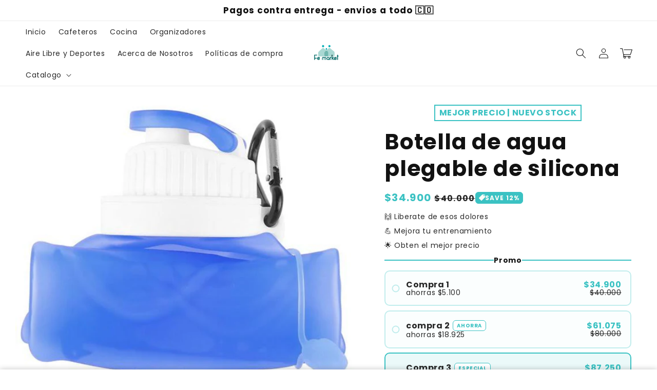

--- FILE ---
content_type: text/html; charset=utf-8
request_url: https://femarket.com.co/products/botella-de-agua-plegable-de-silicona
body_size: 45551
content:
<!doctype html>
<html class="no-js" lang="es">
  <head>
    <script>
window.KiwiSizing = window.KiwiSizing === undefined ? {} : window.KiwiSizing;
KiwiSizing.shop = "fe-market.myshopify.com";


KiwiSizing.data = {
  collections: "430329463065,495281242393,491108892953",
  tags: "cuidado personal",
  product: "8117204189465",
  vendor: "Fe Market",
  type: "",
  title: "Botella de agua plegable de silicona",
  images: ["\/\/femarket.com.co\/cdn\/shop\/products\/images.jpg?v=1676404898","\/\/femarket.com.co\/cdn\/shop\/products\/botellaplegable_Mesadetrabajo1.jpg?v=1676404900","\/\/femarket.com.co\/cdn\/shop\/products\/botellaplegable-02.jpg?v=1676404899","\/\/femarket.com.co\/cdn\/shop\/products\/botellaplegable-03.jpg?v=1676404899","\/\/femarket.com.co\/cdn\/shop\/products\/Botella-de-agua-de-silicona-plegable-17OZ-a-prueba-de-fugas-sin-BPA-botella-de-agua_1.jpg?v=1676404900","\/\/femarket.com.co\/cdn\/shop\/products\/Botella-de-agua-de-silicona-plegable-17OZ-a-prueba-de-fugas-sin-BPA-botella-de-agua.jpg?v=1676404898","\/\/femarket.com.co\/cdn\/shop\/products\/Botella-de-agua-de-silicona-plegable-para-alimentos-hervidor-de-agua-port-til-de-500-ml.jpg_640x640_d6e64a91-7304-4f7f-b812-1d991eae4e94.jpg?v=1676404899"],
  options: [{"name":"Color","position":1,"values":["1 UNIDAD ROSA","1 UNIDAD AZUL","2 UNIDADES + ENVÍO GRATIS"]}],
  variants: [{"id":44564467941657,"title":"1 UNIDAD ROSA","option1":"1 UNIDAD ROSA","option2":null,"option3":null,"sku":"car20","requires_shipping":true,"taxable":false,"featured_image":{"id":40581799018777,"product_id":8117204189465,"position":7,"created_at":"2023-02-14T15:01:36-05:00","updated_at":"2023-02-14T15:01:39-05:00","alt":null,"width":640,"height":640,"src":"\/\/femarket.com.co\/cdn\/shop\/products\/Botella-de-agua-de-silicona-plegable-para-alimentos-hervidor-de-agua-port-til-de-500-ml.jpg_640x640_d6e64a91-7304-4f7f-b812-1d991eae4e94.jpg?v=1676404899","variant_ids":[44564467941657]},"available":true,"name":"Botella de agua plegable de silicona - 1 UNIDAD ROSA","public_title":"1 UNIDAD ROSA","options":["1 UNIDAD ROSA"],"price":3490000,"weight":0,"compare_at_price":4000000,"inventory_management":"shopify","barcode":"","featured_media":{"alt":null,"id":32923126530329,"position":7,"preview_image":{"aspect_ratio":1.0,"height":640,"width":640,"src":"\/\/femarket.com.co\/cdn\/shop\/products\/Botella-de-agua-de-silicona-plegable-para-alimentos-hervidor-de-agua-port-til-de-500-ml.jpg_640x640_d6e64a91-7304-4f7f-b812-1d991eae4e94.jpg?v=1676404899"}},"requires_selling_plan":false,"selling_plan_allocations":[]},{"id":44564467974425,"title":"1 UNIDAD AZUL","option1":"1 UNIDAD AZUL","option2":null,"option3":null,"sku":"car21","requires_shipping":true,"taxable":false,"featured_image":{"id":40581798986009,"product_id":8117204189465,"position":6,"created_at":"2023-02-14T15:01:36-05:00","updated_at":"2023-02-14T15:01:38-05:00","alt":null,"width":800,"height":800,"src":"\/\/femarket.com.co\/cdn\/shop\/products\/Botella-de-agua-de-silicona-plegable-17OZ-a-prueba-de-fugas-sin-BPA-botella-de-agua.jpg?v=1676404898","variant_ids":[44564467974425]},"available":true,"name":"Botella de agua plegable de silicona - 1 UNIDAD AZUL","public_title":"1 UNIDAD AZUL","options":["1 UNIDAD AZUL"],"price":3490000,"weight":0,"compare_at_price":4000000,"inventory_management":"shopify","barcode":"","featured_media":{"alt":null,"id":32923126497561,"position":6,"preview_image":{"aspect_ratio":1.0,"height":800,"width":800,"src":"\/\/femarket.com.co\/cdn\/shop\/products\/Botella-de-agua-de-silicona-plegable-17OZ-a-prueba-de-fugas-sin-BPA-botella-de-agua.jpg?v=1676404898"}},"requires_selling_plan":false,"selling_plan_allocations":[]},{"id":44564468007193,"title":"2 UNIDADES + ENVÍO GRATIS","option1":"2 UNIDADES + ENVÍO GRATIS","option2":null,"option3":null,"sku":"car22","requires_shipping":true,"taxable":false,"featured_image":null,"available":true,"name":"Botella de agua plegable de silicona - 2 UNIDADES + ENVÍO GRATIS","public_title":"2 UNIDADES + ENVÍO GRATIS","options":["2 UNIDADES + ENVÍO GRATIS"],"price":6500000,"weight":0,"compare_at_price":8000000,"inventory_management":"shopify","barcode":"","requires_selling_plan":false,"selling_plan_allocations":[]}],
};

</script>
    <meta charset="utf-8">
    <meta http-equiv="X-UA-Compatible" content="IE=edge">
    <meta name="viewport" content="width=device-width,initial-scale=1">
    <meta name="theme-color" content="">
    <link rel="canonical" href="https://femarket.com.co/products/botella-de-agua-plegable-de-silicona">
    <link rel="preconnect" href="https://cdn.shopify.com" crossorigin><link rel="preconnect" href="https://fonts.shopifycdn.com" crossorigin><title>
      Botella de agua plegable de silicona
 &ndash; Fe Market</title>

    
      <meta name="description" content="¡Lleva a todas partes esta súper botella de agua plegable! 🤩 Cuando no la estés usando, vas a ocupar menos espacio en tu bolso, ya que se convierte en un rollito fácil de empacar. El mejor material para tus bebidas: 100% libre de BPA. Ideales para bebidas calientes y frías. Hecho a base de silicona, más fácil de limpia">
    

    

<meta property="og:site_name" content="Fe Market">
<meta property="og:url" content="https://femarket.com.co/products/botella-de-agua-plegable-de-silicona">
<meta property="og:title" content="Botella de agua plegable de silicona">
<meta property="og:type" content="product">
<meta property="og:description" content="¡Lleva a todas partes esta súper botella de agua plegable! 🤩 Cuando no la estés usando, vas a ocupar menos espacio en tu bolso, ya que se convierte en un rollito fácil de empacar. El mejor material para tus bebidas: 100% libre de BPA. Ideales para bebidas calientes y frías. Hecho a base de silicona, más fácil de limpia"><meta property="og:image" content="http://femarket.com.co/cdn/shop/products/images.jpg?v=1676404898">
  <meta property="og:image:secure_url" content="https://femarket.com.co/cdn/shop/products/images.jpg?v=1676404898">
  <meta property="og:image:width" content="612">
  <meta property="og:image:height" content="612"><meta property="og:price:amount" content="34,900">
  <meta property="og:price:currency" content="COP"><meta name="twitter:card" content="summary_large_image">
<meta name="twitter:title" content="Botella de agua plegable de silicona">
<meta name="twitter:description" content="¡Lleva a todas partes esta súper botella de agua plegable! 🤩 Cuando no la estés usando, vas a ocupar menos espacio en tu bolso, ya que se convierte en un rollito fácil de empacar. El mejor material para tus bebidas: 100% libre de BPA. Ideales para bebidas calientes y frías. Hecho a base de silicona, más fácil de limpia">


    <script src="//femarket.com.co/cdn/shop/t/6/assets/constants.js?v=165488195745554878101737131697" defer="defer"></script>
    <script src="//femarket.com.co/cdn/shop/t/6/assets/pubsub.js?v=2921868252632587581737131698" defer="defer"></script>
    <script src="//femarket.com.co/cdn/shop/t/6/assets/global.js?v=150955834566641629331737131697" defer="defer"></script>
    <script>window.performance && window.performance.mark && window.performance.mark('shopify.content_for_header.start');</script><meta name="facebook-domain-verification" content="bflrdschppjp3ye29chblurheh1vzf">
<meta id="shopify-digital-wallet" name="shopify-digital-wallet" content="/68963533081/digital_wallets/dialog">
<link rel="alternate" type="application/json+oembed" href="https://femarket.com.co/products/botella-de-agua-plegable-de-silicona.oembed">
<script async="async" src="/checkouts/internal/preloads.js?locale=es-CO"></script>
<script id="shopify-features" type="application/json">{"accessToken":"afe1719c0bc29e6a65fb49d523222fba","betas":["rich-media-storefront-analytics"],"domain":"femarket.com.co","predictiveSearch":true,"shopId":68963533081,"locale":"es"}</script>
<script>var Shopify = Shopify || {};
Shopify.shop = "fe-market.myshopify.com";
Shopify.locale = "es";
Shopify.currency = {"active":"COP","rate":"1.0"};
Shopify.country = "CO";
Shopify.theme = {"name":"shrine-theme-lite","id":175781151001,"schema_name":"Shrine LITE","schema_version":"1.4.1","theme_store_id":null,"role":"main"};
Shopify.theme.handle = "null";
Shopify.theme.style = {"id":null,"handle":null};
Shopify.cdnHost = "femarket.com.co/cdn";
Shopify.routes = Shopify.routes || {};
Shopify.routes.root = "/";</script>
<script type="module">!function(o){(o.Shopify=o.Shopify||{}).modules=!0}(window);</script>
<script>!function(o){function n(){var o=[];function n(){o.push(Array.prototype.slice.apply(arguments))}return n.q=o,n}var t=o.Shopify=o.Shopify||{};t.loadFeatures=n(),t.autoloadFeatures=n()}(window);</script>
<script id="shop-js-analytics" type="application/json">{"pageType":"product"}</script>
<script defer="defer" async type="module" src="//femarket.com.co/cdn/shopifycloud/shop-js/modules/v2/client.init-shop-cart-sync_VZ5V36SI.es.esm.js"></script>
<script defer="defer" async type="module" src="//femarket.com.co/cdn/shopifycloud/shop-js/modules/v2/chunk.common_B-reFIwy.esm.js"></script>
<script type="module">
  await import("//femarket.com.co/cdn/shopifycloud/shop-js/modules/v2/client.init-shop-cart-sync_VZ5V36SI.es.esm.js");
await import("//femarket.com.co/cdn/shopifycloud/shop-js/modules/v2/chunk.common_B-reFIwy.esm.js");

  window.Shopify.SignInWithShop?.initShopCartSync?.({"fedCMEnabled":true,"windoidEnabled":true});

</script>
<script>(function() {
  var isLoaded = false;
  function asyncLoad() {
    if (isLoaded) return;
    isLoaded = true;
    var urls = ["https:\/\/dropify.dropi.co\/js\/checkout.js?shop=fe-market.myshopify.com"];
    for (var i = 0; i < urls.length; i++) {
      var s = document.createElement('script');
      s.type = 'text/javascript';
      s.async = true;
      s.src = urls[i];
      var x = document.getElementsByTagName('script')[0];
      x.parentNode.insertBefore(s, x);
    }
  };
  if(window.attachEvent) {
    window.attachEvent('onload', asyncLoad);
  } else {
    window.addEventListener('load', asyncLoad, false);
  }
})();</script>
<script id="__st">var __st={"a":68963533081,"offset":-18000,"reqid":"7bc90112-0c7e-49da-aa8d-e551ba925b43-1762445827","pageurl":"femarket.com.co\/products\/botella-de-agua-plegable-de-silicona","u":"f540436372b3","p":"product","rtyp":"product","rid":8117204189465};</script>
<script>window.ShopifyPaypalV4VisibilityTracking = true;</script>
<script id="captcha-bootstrap">!function(){'use strict';const t='contact',e='account',n='new_comment',o=[[t,t],['blogs',n],['comments',n],[t,'customer']],c=[[e,'customer_login'],[e,'guest_login'],[e,'recover_customer_password'],[e,'create_customer']],r=t=>t.map((([t,e])=>`form[action*='/${t}']:not([data-nocaptcha='true']) input[name='form_type'][value='${e}']`)).join(','),a=t=>()=>t?[...document.querySelectorAll(t)].map((t=>t.form)):[];function s(){const t=[...o],e=r(t);return a(e)}const i='password',u='form_key',d=['recaptcha-v3-token','g-recaptcha-response','h-captcha-response',i],f=()=>{try{return window.sessionStorage}catch{return}},m='__shopify_v',_=t=>t.elements[u];function p(t,e,n=!1){try{const o=window.sessionStorage,c=JSON.parse(o.getItem(e)),{data:r}=function(t){const{data:e,action:n}=t;return t[m]||n?{data:e,action:n}:{data:t,action:n}}(c);for(const[e,n]of Object.entries(r))t.elements[e]&&(t.elements[e].value=n);n&&o.removeItem(e)}catch(o){console.error('form repopulation failed',{error:o})}}const l='form_type',E='cptcha';function T(t){t.dataset[E]=!0}const w=window,h=w.document,L='Shopify',v='ce_forms',y='captcha';let A=!1;((t,e)=>{const n=(g='f06e6c50-85a8-45c8-87d0-21a2b65856fe',I='https://cdn.shopify.com/shopifycloud/storefront-forms-hcaptcha/ce_storefront_forms_captcha_hcaptcha.v1.5.2.iife.js',D={infoText:'Protegido por hCaptcha',privacyText:'Privacidad',termsText:'Términos'},(t,e,n)=>{const o=w[L][v],c=o.bindForm;if(c)return c(t,g,e,D).then(n);var r;o.q.push([[t,g,e,D],n]),r=I,A||(h.body.append(Object.assign(h.createElement('script'),{id:'captcha-provider',async:!0,src:r})),A=!0)});var g,I,D;w[L]=w[L]||{},w[L][v]=w[L][v]||{},w[L][v].q=[],w[L][y]=w[L][y]||{},w[L][y].protect=function(t,e){n(t,void 0,e),T(t)},Object.freeze(w[L][y]),function(t,e,n,w,h,L){const[v,y,A,g]=function(t,e,n){const i=e?o:[],u=t?c:[],d=[...i,...u],f=r(d),m=r(i),_=r(d.filter((([t,e])=>n.includes(e))));return[a(f),a(m),a(_),s()]}(w,h,L),I=t=>{const e=t.target;return e instanceof HTMLFormElement?e:e&&e.form},D=t=>v().includes(t);t.addEventListener('submit',(t=>{const e=I(t);if(!e)return;const n=D(e)&&!e.dataset.hcaptchaBound&&!e.dataset.recaptchaBound,o=_(e),c=g().includes(e)&&(!o||!o.value);(n||c)&&t.preventDefault(),c&&!n&&(function(t){try{if(!f())return;!function(t){const e=f();if(!e)return;const n=_(t);if(!n)return;const o=n.value;o&&e.removeItem(o)}(t);const e=Array.from(Array(32),(()=>Math.random().toString(36)[2])).join('');!function(t,e){_(t)||t.append(Object.assign(document.createElement('input'),{type:'hidden',name:u})),t.elements[u].value=e}(t,e),function(t,e){const n=f();if(!n)return;const o=[...t.querySelectorAll(`input[type='${i}']`)].map((({name:t})=>t)),c=[...d,...o],r={};for(const[a,s]of new FormData(t).entries())c.includes(a)||(r[a]=s);n.setItem(e,JSON.stringify({[m]:1,action:t.action,data:r}))}(t,e)}catch(e){console.error('failed to persist form',e)}}(e),e.submit())}));const S=(t,e)=>{t&&!t.dataset[E]&&(n(t,e.some((e=>e===t))),T(t))};for(const o of['focusin','change'])t.addEventListener(o,(t=>{const e=I(t);D(e)&&S(e,y())}));const B=e.get('form_key'),M=e.get(l),P=B&&M;t.addEventListener('DOMContentLoaded',(()=>{const t=y();if(P)for(const e of t)e.elements[l].value===M&&p(e,B);[...new Set([...A(),...v().filter((t=>'true'===t.dataset.shopifyCaptcha))])].forEach((e=>S(e,t)))}))}(h,new URLSearchParams(w.location.search),n,t,e,['guest_login'])})(!0,!0)}();</script>
<script integrity="sha256-52AcMU7V7pcBOXWImdc/TAGTFKeNjmkeM1Pvks/DTgc=" data-source-attribution="shopify.loadfeatures" defer="defer" src="//femarket.com.co/cdn/shopifycloud/storefront/assets/storefront/load_feature-81c60534.js" crossorigin="anonymous"></script>
<script data-source-attribution="shopify.dynamic_checkout.dynamic.init">var Shopify=Shopify||{};Shopify.PaymentButton=Shopify.PaymentButton||{isStorefrontPortableWallets:!0,init:function(){window.Shopify.PaymentButton.init=function(){};var t=document.createElement("script");t.src="https://femarket.com.co/cdn/shopifycloud/portable-wallets/latest/portable-wallets.es.js",t.type="module",document.head.appendChild(t)}};
</script>
<script data-source-attribution="shopify.dynamic_checkout.buyer_consent">
  function portableWalletsHideBuyerConsent(e){var t=document.getElementById("shopify-buyer-consent"),n=document.getElementById("shopify-subscription-policy-button");t&&n&&(t.classList.add("hidden"),t.setAttribute("aria-hidden","true"),n.removeEventListener("click",e))}function portableWalletsShowBuyerConsent(e){var t=document.getElementById("shopify-buyer-consent"),n=document.getElementById("shopify-subscription-policy-button");t&&n&&(t.classList.remove("hidden"),t.removeAttribute("aria-hidden"),n.addEventListener("click",e))}window.Shopify?.PaymentButton&&(window.Shopify.PaymentButton.hideBuyerConsent=portableWalletsHideBuyerConsent,window.Shopify.PaymentButton.showBuyerConsent=portableWalletsShowBuyerConsent);
</script>
<script data-source-attribution="shopify.dynamic_checkout.cart.bootstrap">document.addEventListener("DOMContentLoaded",(function(){function t(){return document.querySelector("shopify-accelerated-checkout-cart, shopify-accelerated-checkout")}if(t())Shopify.PaymentButton.init();else{new MutationObserver((function(e,n){t()&&(Shopify.PaymentButton.init(),n.disconnect())})).observe(document.body,{childList:!0,subtree:!0})}}));
</script>
<script id="sections-script" data-sections="header,footer" defer="defer" src="//femarket.com.co/cdn/shop/t/6/compiled_assets/scripts.js?1405"></script>
<script>window.performance && window.performance.mark && window.performance.mark('shopify.content_for_header.end');</script>


    <style data-shopify>
      @font-face {
  font-family: Poppins;
  font-weight: 400;
  font-style: normal;
  font-display: swap;
  src: url("//femarket.com.co/cdn/fonts/poppins/poppins_n4.0ba78fa5af9b0e1a374041b3ceaadf0a43b41362.woff2") format("woff2"),
       url("//femarket.com.co/cdn/fonts/poppins/poppins_n4.214741a72ff2596839fc9760ee7a770386cf16ca.woff") format("woff");
}

      @font-face {
  font-family: Poppins;
  font-weight: 700;
  font-style: normal;
  font-display: swap;
  src: url("//femarket.com.co/cdn/fonts/poppins/poppins_n7.56758dcf284489feb014a026f3727f2f20a54626.woff2") format("woff2"),
       url("//femarket.com.co/cdn/fonts/poppins/poppins_n7.f34f55d9b3d3205d2cd6f64955ff4b36f0cfd8da.woff") format("woff");
}

      @font-face {
  font-family: Poppins;
  font-weight: 400;
  font-style: italic;
  font-display: swap;
  src: url("//femarket.com.co/cdn/fonts/poppins/poppins_i4.846ad1e22474f856bd6b81ba4585a60799a9f5d2.woff2") format("woff2"),
       url("//femarket.com.co/cdn/fonts/poppins/poppins_i4.56b43284e8b52fc64c1fd271f289a39e8477e9ec.woff") format("woff");
}

      @font-face {
  font-family: Poppins;
  font-weight: 700;
  font-style: italic;
  font-display: swap;
  src: url("//femarket.com.co/cdn/fonts/poppins/poppins_i7.42fd71da11e9d101e1e6c7932199f925f9eea42d.woff2") format("woff2"),
       url("//femarket.com.co/cdn/fonts/poppins/poppins_i7.ec8499dbd7616004e21155106d13837fff4cf556.woff") format("woff");
}

      @font-face {
  font-family: Poppins;
  font-weight: 700;
  font-style: normal;
  font-display: swap;
  src: url("//femarket.com.co/cdn/fonts/poppins/poppins_n7.56758dcf284489feb014a026f3727f2f20a54626.woff2") format("woff2"),
       url("//femarket.com.co/cdn/fonts/poppins/poppins_n7.f34f55d9b3d3205d2cd6f64955ff4b36f0cfd8da.woff") format("woff");
}


      :root {
        --font-body-family: Poppins, sans-serif;
        --font-body-style: normal;
        --font-body-weight: 400;
        --font-body-weight-bold: 700;

        --font-heading-family: Poppins, sans-serif;
        --font-heading-style: normal;
        --font-heading-weight: 700;

        --font-body-scale: 1.0;
        --font-heading-scale: 1.3;

        --color-base-text: 18, 18, 18;
        --color-shadow: 18, 18, 18;
        --color-base-background-1: 255, 255, 255;
        --color-base-background-2: 243, 243, 243;
        --color-base-solid-button-labels: 253, 251, 247;
        --color-base-outline-button-labels: 59, 194, 195;
        --color-base-accent-1: 59, 194, 195;
        --color-base-accent-2: 59, 194, 195;
        --payment-terms-background-color: #ffffff;

        --gradient-base-background-1: #ffffff;
        --gradient-base-background-2: #f3f3f3;
        --gradient-base-accent-1: #3bc2c3;
        --gradient-base-accent-2: linear-gradient(54deg, rgba(59, 194, 195, 1) 14%, rgba(43, 132, 132, 1) 85%);

        --media-padding: px;
        --media-border-opacity: 0.1;
        --media-border-width: 0px;
        --media-radius: 12px;
        --media-shadow-opacity: 0.0;
        --media-shadow-horizontal-offset: 0px;
        --media-shadow-vertical-offset: 0px;
        --media-shadow-blur-radius: 20px;
        --media-shadow-visible: 0;

        --page-width: 140rem;
        --page-width-margin: 0rem;

        --product-card-image-padding: 0.0rem;
        --product-card-corner-radius: 1.2rem;
        --product-card-text-alignment: center;
        --product-card-border-width: 0.0rem;
        --product-card-border-opacity: 0.1;
        --product-card-shadow-opacity: 0.05;
        --product-card-shadow-visible: 1;
        --product-card-shadow-horizontal-offset: 1.0rem;
        --product-card-shadow-vertical-offset: 1.0rem;
        --product-card-shadow-blur-radius: 3.5rem;

        --collection-card-image-padding: 0.0rem;
        --collection-card-corner-radius: 1.2rem;
        --collection-card-text-alignment: center;
        --collection-card-border-width: 0.0rem;
        --collection-card-border-opacity: 0.1;
        --collection-card-shadow-opacity: 0.05;
        --collection-card-shadow-visible: 1;
        --collection-card-shadow-horizontal-offset: 1.0rem;
        --collection-card-shadow-vertical-offset: 1.0rem;
        --collection-card-shadow-blur-radius: 3.5rem;

        --blog-card-image-padding: 0.0rem;
        --blog-card-corner-radius: 1.2rem;
        --blog-card-text-alignment: center;
        --blog-card-border-width: 0.0rem;
        --blog-card-border-opacity: 0.1;
        --blog-card-shadow-opacity: 0.05;
        --blog-card-shadow-visible: 1;
        --blog-card-shadow-horizontal-offset: 1.0rem;
        --blog-card-shadow-vertical-offset: 1.0rem;
        --blog-card-shadow-blur-radius: 3.5rem;

        --badge-corner-radius: 0.6rem;

        --popup-border-width: 1px;
        --popup-border-opacity: 0.1;
        --popup-corner-radius: 22px;
        --popup-shadow-opacity: 0.1;
        --popup-shadow-horizontal-offset: 10px;
        --popup-shadow-vertical-offset: 12px;
        --popup-shadow-blur-radius: 20px;

        --drawer-border-width: 1px;
        --drawer-border-opacity: 0.1;
        --drawer-shadow-opacity: 0.0;
        --drawer-shadow-horizontal-offset: 0px;
        --drawer-shadow-vertical-offset: 4px;
        --drawer-shadow-blur-radius: 5px;

        --spacing-sections-desktop: 0px;
        --spacing-sections-mobile: 0px;

        --grid-desktop-vertical-spacing: 40px;
        --grid-desktop-horizontal-spacing: 40px;
        --grid-mobile-vertical-spacing: 20px;
        --grid-mobile-horizontal-spacing: 20px;

        --text-boxes-border-opacity: 0.1;
        --text-boxes-border-width: 0px;
        --text-boxes-radius: 24px;
        --text-boxes-shadow-opacity: 0.0;
        --text-boxes-shadow-visible: 0;
        --text-boxes-shadow-horizontal-offset: 10px;
        --text-boxes-shadow-vertical-offset: 12px;
        --text-boxes-shadow-blur-radius: 20px;

        --buttons-radius: 6px;
        --buttons-radius-outset: 8px;
        --buttons-border-width: 2px;
        --buttons-border-opacity: 1.0;
        --buttons-shadow-opacity: 0.0;
        --buttons-shadow-visible: 0;
        --buttons-shadow-horizontal-offset: 0px;
        --buttons-shadow-vertical-offset: 4px;
        --buttons-shadow-blur-radius: 5px;
        --buttons-border-offset: 0.3px;

        --inputs-radius: 6px;
        --inputs-border-width: 1px;
        --inputs-border-opacity: 0.55;
        --inputs-shadow-opacity: 0.0;
        --inputs-shadow-horizontal-offset: 0px;
        --inputs-margin-offset: 0px;
        --inputs-shadow-vertical-offset: 4px;
        --inputs-shadow-blur-radius: 5px;
        --inputs-radius-outset: 7px;

        --variant-pills-radius: 40px;
        --variant-pills-border-width: 1px;
        --variant-pills-border-opacity: 0.55;
        --variant-pills-shadow-opacity: 0.0;
        --variant-pills-shadow-horizontal-offset: 0px;
        --variant-pills-shadow-vertical-offset: 4px;
        --variant-pills-shadow-blur-radius: 5px;
      }

      *,
      *::before,
      *::after {
        box-sizing: inherit;
      }

      html {
        box-sizing: border-box;
        font-size: calc(var(--font-body-scale) * 62.5%);
        height: 100%;
      }
      
      body {
        display: grid;
        grid-template-rows: auto auto 1fr auto;
        grid-template-columns: 100%;
        min-height: 100%;
        margin: 0;
        font-size: 1.5rem;
        letter-spacing: 0.06rem;
        line-height: calc(1 + 0.8 / var(--font-body-scale));
        font-family: var(--font-body-family);
        font-style: var(--font-body-style);
        font-weight: var(--font-body-weight);
        
      }

      @media screen and (min-width: 750px) {
        body {
          font-size: 1.6rem;
        }
      }
      
    </style>

    <link href="//femarket.com.co/cdn/shop/t/6/assets/base.css?v=2093770585747576201737131697" rel="stylesheet" type="text/css" media="all" />
<link rel="preload" as="font" href="//femarket.com.co/cdn/fonts/poppins/poppins_n4.0ba78fa5af9b0e1a374041b3ceaadf0a43b41362.woff2" type="font/woff2" crossorigin><link rel="preload" as="font" href="//femarket.com.co/cdn/fonts/poppins/poppins_n7.56758dcf284489feb014a026f3727f2f20a54626.woff2" type="font/woff2" crossorigin><link
        rel="stylesheet"
        href="//femarket.com.co/cdn/shop/t/6/assets/component-predictive-search.css?v=76514217051199997821737131697"
        media="print"
        onload="this.media='all'"
      ><script>
      document.documentElement.className = document.documentElement.className.replace('no-js', 'js');
      if (Shopify.designMode) {
        document.documentElement.classList.add('shopify-design-mode');
      }
    </script>
    
    <script>
    window.bucksCC = window.bucksCC || {};
    window.bucksCC.config = {}; window.bucksCC.reConvert = function () {};
    "function"!=typeof Object.assign&&(Object.assign=function(n){if(null==n)throw new TypeError("Cannot convert undefined or null to object");for(var r=Object(n),t=1;t<arguments.length;t++){var e=arguments[t];if(null!=e)for(var o in e)e.hasOwnProperty(o)&&(r[o]=e[o])}return r});
    Object.assign(window.bucksCC.config, {"expertSettings":"{\"css\":\"\"}","_id":"63b1a3855e8fc3681ee509d0","shop":"088f7b.myshopify.com","active":false,"autoSwitchCurrencyLocationBased":true,"autoSwitchOnlyToPreferredCurrency":false,"backgroundColor":"rgba(255,255,255,1)","borderStyle":"boxShadow","cartNotificationBackgroundColor":"rgba(251,245,245,1)","cartNotificationMessage":"We process all orders in {STORE_CURRENCY} and you will be checkout using the most current exchange rates.","cartNotificationStatus":false,"cartNotificationTextColor":"rgba(30,30,30,1)","customOptionsPlacement":false,"customOptionsPlacementMobile":false,"customPosition":"header a[href*=\"/cart\"]","darkMode":false,"defaultCurrencyRounding":false,"displayPosition":"bottom_left","displayPositionType":"floating","flagDisplayOption":"showFlagAndCurrency","flagStyle":"traditional","flagTheme":"rounded","hoverColor":"rgba(255,255,255,1)","instantLoader":false,"mobileCustomPosition":"header a[href*=\"/cart\"]","mobileDisplayPosition":"bottom_left","mobileDisplayPositionType":"floating","mobilePositionPlacement":"after","moneyWithCurrencyFormat":true,"optionsPlacementType":"left_upwards","optionsPlacementTypeMobile":"left_upwards","positionPlacement":"after","priceRoundingType":"roundToDecimal","roundingDecimal":0.95,"selectedCurrencies":"[{\"USD\":\"US Dollar (USD)\"},{\"EUR\":\"Euro (EUR)\"},{\"GBP\":\"British Pound (GBP)\"},{\"CAD\":\"Canadian Dollar (CAD)\"},{\"AFN\":\"Afghan Afghani (AFN)\"},{\"ALL\":\"Albanian Lek (ALL)\"},{\"DZD\":\"Algerian Dinar (DZD)\"},{\"AOA\":\"Angolan Kwanza (AOA)\"},{\"ARS\":\"Argentine Peso (ARS)\"},{\"AMD\":\"Armenian Dram (AMD)\"},{\"AWG\":\"Aruban Florin (AWG)\"},{\"AUD\":\"Australian Dollar (AUD)\"},{\"BBD\":\"Barbadian Dollar (BBD)\"},{\"AZN\":\"Azerbaijani Manat (AZN)\"},{\"BDT\":\"Bangladeshi Taka (BDT)\"},{\"BSD\":\"Bahamian Dollar (BSD)\"},{\"BHD\":\"Bahraini Dinar (BHD)\"},{\"BIF\":\"Burundian Franc (BIF)\"},{\"BYN\":\"Belarusian Ruble (BYN)\"},{\"BYR\":\"Belarusian Ruble (BYR)\"},{\"BZD\":\"Belize Dollar (BZD)\"},{\"BMD\":\"Bermudan Dollar (BMD)\"},{\"BTN\":\"Bhutanese Ngultrum (BTN)\"},{\"BAM\":\"Bosnia-Herzegovina Convertible Mark (BAM)\"},{\"BRL\":\"Brazilian Real (BRL)\"},{\"BOB\":\"Bolivian Boliviano (BOB)\"},{\"BWP\":\"Botswanan Pula (BWP)\"},{\"BND\":\"Brunei Dollar (BND)\"},{\"BGN\":\"Bulgarian Lev (BGN)\"},{\"MMK\":\"Myanmar Kyat (MMK)\"},{\"KHR\":\"Cambodian Riel (KHR)\"},{\"CVE\":\"Cape Verdean Escudo (CVE)\"},{\"KYD\":\"Cayman Islands Dollar (KYD)\"},{\"XAF\":\"Central African CFA Franc (XAF)\"},{\"CLP\":\"Chilean Peso (CLP)\"},{\"CNY\":\"Chinese Yuan (CNY)\"},{\"COP\":\"Colombian Peso (COP)\"},{\"KMF\":\"Comorian Franc (KMF)\"},{\"CDF\":\"Congolese Franc (CDF)\"},{\"CRC\":\"Costa Rican Colón (CRC)\"},{\"HRK\":\"Croatian Kuna (HRK)\"},{\"CZK\":\"Czech Koruna (CZK)\"},{\"DKK\":\"Danish Krone (DKK)\"},{\"DJF\":\"Djiboutian Franc (DJF)\"},{\"DOP\":\"Dominican Peso (DOP)\"},{\"XCD\":\"East Caribbean Dollar (XCD)\"},{\"EGP\":\"Egyptian Pound (EGP)\"},{\"ETB\":\"Ethiopian Birr (ETB)\"},{\"FKP\":\"Falkland Islands Pound (FKP)\"},{\"XPF\":\"CFP Franc (XPF)\"},{\"FJD\":\"Fijian Dollar (FJD)\"},{\"GIP\":\"Gibraltar Pound (GIP)\"},{\"GMD\":\"Gambian Dalasi (GMD)\"},{\"GHS\":\"Ghanaian Cedi (GHS)\"},{\"GTQ\":\"Guatemalan Quetzal (GTQ)\"},{\"GYD\":\"Guyanaese Dollar (GYD)\"},{\"GEL\":\"Georgian Lari (GEL)\"},{\"GNF\":\"Guinean Franc (GNF)\"},{\"HTG\":\"Haitian Gourde (HTG)\"},{\"HNL\":\"Honduran Lempira (HNL)\"},{\"HKD\":\"Hong Kong Dollar (HKD)\"},{\"HUF\":\"Hungarian Forint (HUF)\"},{\"ISK\":\"Icelandic Króna (ISK)\"},{\"INR\":\"Indian Rupee (INR)\"},{\"IDR\":\"Indonesian Rupiah (IDR)\"},{\"ILS\":\"Israeli New Shekel (ILS)\"},{\"IRR\":\"Iranian Rial (IRR)\"},{\"IQD\":\"Iraqi Dinar (IQD)\"},{\"JMD\":\"Jamaican Dollar (JMD)\"},{\"JPY\":\"Japanese Yen (JPY)\"},{\"JEP\":\"Jersey Pound (JEP)\"},{\"JOD\":\"Jordanian Dinar (JOD)\"},{\"KZT\":\"Kazakhstani Tenge (KZT)\"},{\"KES\":\"Kenyan Shilling (KES)\"},{\"KWD\":\"Kuwaiti Dinar (KWD)\"},{\"KGS\":\"Kyrgystani Som (KGS)\"},{\"LAK\":\"Laotian Kip (LAK)\"},{\"LVL\":\"Latvian Lats (LVL)\"},{\"LBP\":\"Lebanese Pound (LBP)\"},{\"LSL\":\"Lesotho Loti (LSL)\"},{\"LRD\":\"Liberian Dollar (LRD)\"},{\"LYD\":\"Libyan Dinar (LYD)\"},{\"MGA\":\"Malagasy Ariary (MGA)\"},{\"MKD\":\"Macedonian Denar (MKD)\"},{\"MOP\":\"Macanese Pataca (MOP)\"},{\"MWK\":\"Malawian Kwacha (MWK)\"},{\"MVR\":\"Maldivian Rufiyaa (MVR)\"},{\"MXN\":\"Mexican Peso (MXN)\"},{\"MYR\":\"Malaysian Ringgit (MYR)\"},{\"MUR\":\"Mauritian Rupee (MUR)\"},{\"MDL\":\"Moldovan Leu (MDL)\"},{\"MAD\":\"Moroccan Dirham (MAD)\"},{\"MNT\":\"Mongolian Tugrik (MNT)\"},{\"MZN\":\"Mozambican Metical (MZN)\"},{\"NAD\":\"Namibian Dollar (NAD)\"},{\"NPR\":\"Nepalese Rupee (NPR)\"},{\"ANG\":\"Netherlands Antillean Guilder (ANG)\"},{\"NZD\":\"New Zealand Dollar (NZD)\"},{\"NIO\":\"Nicaraguan Córdoba (NIO)\"},{\"NGN\":\"Nigerian Naira (NGN)\"},{\"NOK\":\"Norwegian Krone (NOK)\"},{\"OMR\":\"Omani Rial (OMR)\"},{\"PAB\":\"Panamanian Balboa (PAB)\"},{\"PKR\":\"Pakistani Rupee (PKR)\"},{\"PGK\":\"Papua New Guinean Kina (PGK)\"},{\"PYG\":\"Paraguayan Guarani (PYG)\"},{\"PEN\":\"Peruvian Sol (PEN)\"},{\"PHP\":\"Philippine Piso (PHP)\"},{\"PLN\":\"Polish Zloty (PLN)\"},{\"QAR\":\"Qatari Rial (QAR)\"},{\"RON\":\"Romanian Leu (RON)\"},{\"RUB\":\"Russian Ruble (RUB)\"},{\"RWF\":\"Rwandan Franc (RWF)\"},{\"WST\":\"Samoan Tala (WST)\"},{\"SHP\":\"St. Helena Pound (SHP)\"},{\"SAR\":\"Saudi Riyal (SAR)\"},{\"STD\":\"São Tomé & Príncipe Dobra (STD)\"},{\"RSD\":\"Serbian Dinar (RSD)\"},{\"SCR\":\"Seychellois Rupee (SCR)\"},{\"SLL\":\"Sierra Leonean Leone (SLL)\"},{\"SGD\":\"Singapore Dollar (SGD)\"},{\"SDG\":\"Sudanese Pound (SDG)\"},{\"SYP\":\"Syrian Pound (SYP)\"},{\"ZAR\":\"South African Rand (ZAR)\"},{\"KRW\":\"South Korean Won (KRW)\"},{\"SSP\":\"South Sudanese Pound (SSP)\"},{\"SBD\":\"Solomon Islands Dollar (SBD)\"},{\"LKR\":\"Sri Lankan Rupee (LKR)\"},{\"SRD\":\"Surinamese Dollar (SRD)\"},{\"SZL\":\"Swazi Lilangeni (SZL)\"},{\"SEK\":\"Swedish Krona (SEK)\"},{\"CHF\":\"Swiss Franc (CHF)\"},{\"TWD\":\"New Taiwan Dollar (TWD)\"},{\"THB\":\"Thai Baht (THB)\"},{\"TJS\":\"Tajikistani Somoni (TJS)\"},{\"TZS\":\"Tanzanian Shilling (TZS)\"},{\"TOP\":\"Tongan Paʻanga (TOP)\"},{\"TTD\":\"Trinidad & Tobago Dollar (TTD)\"},{\"TND\":\"Tunisian Dinar (TND)\"},{\"TRY\":\"Turkish Lira (TRY)\"},{\"TMT\":\"Turkmenistani Manat (TMT)\"},{\"UGX\":\"Ugandan Shilling (UGX)\"},{\"UAH\":\"Ukrainian Hryvnia (UAH)\"},{\"AED\":\"United Arab Emirates Dirham (AED)\"},{\"UYU\":\"Uruguayan Peso (UYU)\"},{\"UZS\":\"Uzbekistani Som (UZS)\"},{\"VUV\":\"Vanuatu Vatu (VUV)\"},{\"VEF\":\"Venezuelan Bolívar (VEF)\"},{\"VND\":\"Vietnamese Dong (VND)\"},{\"XOF\":\"West African CFA Franc (XOF)\"},{\"YER\":\"Yemeni Rial (YER)\"},{\"ZMW\":\"Zambian Kwacha (ZMW)\"}]","showCurrencyCodesOnly":false,"showInDesktop":true,"showInMobileDevice":false,"showOriginalPriceOnMouseHover":false,"textColor":"rgba(30,30,30,1)","themeType":"default","trigger":"","userCurrency":"","watchUrls":""}, { money_format: "${{amount_no_decimals}}", money_with_currency_format: "${{amount_no_decimals}} COP", userCurrency: "COP" }); window.bucksCC.config.multiCurrencies = [];  window.bucksCC.config.multiCurrencies = "COP".split(',') || ''; window.bucksCC.config.cartCurrency = "COP" || '';
    </script>
  <!-- BEGIN app block: shopify://apps/gempages-builder/blocks/embed-gp-script-head/20b379d4-1b20-474c-a6ca-665c331919f3 -->


  
  <!-- BEGIN app snippet: gp-global -->
<style>
.gps *,.gps :after,.gps :before{border:0 solid #e5e7eb;box-sizing:border-box}.gps :after,.gps :before{--tw-content:""}.gps{-webkit-text-size-adjust:100%;font-feature-settings:normal;font-family:ui-sans-serif,system-ui,-apple-system,BlinkMacSystemFont,Segoe UI,Roboto,Helvetica Neue,Arial,Noto Sans,sans-serif,Apple Color Emoji,Segoe UI Emoji,Segoe UI Symbol,Noto Color Emoji;font-variation-settings:normal;line-height:1.5;line-height:inherit;margin:0;-moz-tab-size:4;-o-tab-size:4;tab-size:4}.gps hr{border-top-width:1px;color:inherit;height:0}.gps abbr:where([title]){-webkit-text-decoration:underline dotted;text-decoration:underline dotted}.gps h1,.gps h2,.gps h3,.gps h4,.gps h5,.gps h6{font-size:inherit;font-weight:inherit}.gps a{color:inherit;text-decoration:inherit}.gps b,.gps strong{font-weight:bolder}.gps code,.gps kbd,.gps pre,.gps samp{font-family:ui-monospace,SFMono-Regular,Menlo,Monaco,Consolas,Liberation Mono,Courier New,monospace;font-size:1em}.gps small{font-size:80%}.gps sub,.gps sup{font-size:75%;line-height:0;position:relative;vertical-align:baseline}.gps sub{bottom:-.25em}.gps sup{top:-.5em}.gps table{border-collapse:collapse;border-color:inherit;text-indent:0}.gps button,.gps input,.gps optgroup,.gps select,.gps textarea{color:inherit;font-family:inherit;font-size:100%;font-weight:inherit;line-height:inherit;margin:0;padding:0}.gps button,.gps select{text-transform:none}.gps [type=button],.gps [type=reset],.gps [type=submit],.gps button{-webkit-appearance:button;background-color:transparent;background-image:none}.gps :-moz-focusring{outline:auto}.gps :-moz-ui-invalid{box-shadow:none}.gps progress{vertical-align:baseline}.gps ::-webkit-inner-spin-button,.gps ::-webkit-outer-spin-button{height:auto}.gps [type=search]{-webkit-appearance:textfield;outline-offset:-2px}.gps ::-webkit-search-decoration{-webkit-appearance:none}.gps ::-webkit-file-upload-button{-webkit-appearance:button;font:inherit}.gps summary{display:list-item}.gps blockquote,.gps dd,.gps dl,.gps figure,.gps h1,.gps h2,.gps h3,.gps h4,.gps h5,.gps h6,.gps hr,.gps p,.gps pre{margin:0}.gps fieldset{margin:0;padding:0}.gps legend{padding:0}.gps menu,.gps ol,.gps ul{list-style:none;margin:0;padding:0}.gps textarea{resize:vertical}.gps input::-moz-placeholder,.gps textarea::-moz-placeholder{color:#9ca3af;opacity:1}.gps input::placeholder,.gps textarea::placeholder{color:#9ca3af;opacity:1}.gps [role=button],.gps button{cursor:pointer}.gps :disabled{cursor:default}.gps audio,.gps canvas,.gps embed,.gps iframe,.gps img,.gps object,.gps svg,.gps video{display:block;vertical-align:middle}.gps img,.gps video{height:auto;max-width:100%}.gps [hidden]{display:none}.gps{-webkit-tap-highlight-color:transparent;scroll-behavior:smooth}.gps #__next{height:100%;overflow-x:clip}.gps .wrapper{margin-left:auto;margin-right:auto;max-width:var(--g-ct-w,1200px);padding-left:var(--g-ct-p);padding-right:var(--g-ct-p);width:100%}.gps .gem-slider:not([data-keen-slider-disabled]){align-content:flex-start;display:flex;min-height:100%;overflow:hidden;position:relative;width:100%}.gps .gem-slider:not([data-keen-slider-disabled])[data-keen-slider-reverse]{flex-direction:row-reverse}.gps .gem-slider:not([data-keen-slider-disabled])[data-keen-slider-v]{flex-wrap:wrap}.gps [data-keen-slider-moves] *{pointer-events:none}.gps .pb-safe{padding-bottom:env(safe-area-inset-bottom)}.gps .pt-safe{padding-top:env(safe-area-inset-top)}.gps .pl-safe{padding-left:env(safe-area-inset-left)}.gps .pr-safe{padding-right:env(safe-area-inset-right)}.gps .p-safe{padding:env(safe-area-inset-top) env(safe-area-inset-right) env(safe-area-inset-bottom) env(safe-area-inset-left)}.gps .px-safe{padding-left:env(safe-area-inset-left);padding-right:env(safe-area-inset-right)}.gps .py-safe{padding-bottom:env(safe-area-inset-bottom);padding-top:env(safe-area-inset-top)}.gps .h-safe{height:calc(100vh - env(safe-area-inset-top) - env(safe-area-inset-bottom))}.gps .min-h-safe{min-height:calc(100vh - env(safe-area-inset-top) - env(safe-area-inset-bottom))}.gps .gp-text ol,.gps .gp-text ul,.gps .gp-text-instant ol,.gps .gp-text-instant ul{-webkit-margin-before:1em;-webkit-margin-after:1em;-webkit-margin-start:0;-webkit-margin-end:0;-webkit-padding-start:40px;display:block;margin-block-end:1em;margin-block-start:1em;margin-inline-end:0;margin-inline-start:0;padding-inline-start:40px;padding-left:40px}.gps .gp-text strong{font-weight:700}.gps .gp-text ul>li,.gps .gp-text-instant ul>li{list-style:disc inside!important}.gps .gp-text ol>li,.gps .gp-text-instant ol>li{list-style:decimal inside!important}.gps [display-init=hide]>div{display:inline!important;overflow:hidden!important;visibility:hidden!important}.gps [display-init=hide]>div,.gps [display-init=hide]>div *{max-height:0!important;max-width:0!important}.gps [data-slot=children]{align-items:center;border:1px dashed #9e9e9e;border-radius:3px;display:inline-flex;height:100%;justify-content:center;min-height:60px;overflow:hidden;visibility:hidden;width:100%}.gps [data-slot=children].product-feature-image{border:unset;border-radius:0;visibility:visible!important}.gps [data-slot=children]:not(.product-feature-image):after{content:"Drop element here";font-size:14px;font-weight:700;overflow:hidden;text-align:center;text-overflow:ellipsis;visibility:hidden;white-space:nowrap}.gps .gp-instant-page [data-slot=children].product-feature-image{border:unset;visibility:visible!important}.gps .gp-instant-page [data-slot=children].product-feature-image:after{border:unset;color:#aaa;visibility:visible}.gps .gp-instant-page [data-slot=children].product-feature-image .drag-placeholder{height:100%}.gps .gp-dialog{display:none}.gps .gp-dialog[open]{display:block}.gps .gp-dialog:modal{position:fixed}.gps h1,.gps h2,.gps h3,.gps h4,.gps h5,.gps h6{word-break:normal}.gps p{color:inherit;font-family:inherit;font-size:inherit;font-weight:inherit;line-height:inherit;text-align:inherit}.gps .gp-p-description-text ol,.gps .gp-p-description-text ul{-webkit-margin-before:1em;-webkit-margin-after:1em;-webkit-margin-start:0;-webkit-margin-end:0;-webkit-padding-start:40px;display:block;margin-block-end:1em;margin-block-start:1em;margin-inline-end:0;margin-inline-start:0;padding-inline-start:40px;padding-left:40px}.gps .gp-p-description-text ol ol{-webkit-margin-before:0;-webkit-margin-after:0;margin-block-end:0;margin-block-start:0}.gps .gp-p-description-text h1{-webkit-margin-before:.67em;-webkit-margin-after:.67em;-webkit-margin-start:0;-webkit-margin-end:0;font-size:2em;margin-block-end:.67em;margin-block-start:.67em;margin-inline-end:0;margin-inline-start:0}.gps .gp-p-description-text h1,.gps .gp-p-description-text h2,.gps .gp-p-description-text h3,.gps .gp-p-description-text h4,.gps .gp-p-description-text h5,.gps .gp-p-description-text h6{display:block;font-weight:700}.gps .gp-p-description-text h1,.gps .gp-p-description-text h2,.gps .gp-p-description-text h3,.gps .gp-p-description-text h4,.gps .gp-p-description-text h5,.gps .gp-p-description-text h6,.gps .gp-p-description-text p{line-height:1.4!important;margin:0 0 1em}.gps .gp-p-description-text h2{font-size:1.5em}.gps .gp-p-description-text h3{font-size:1.17em}.gps .gp-p-description-text a{color:-webkit-link;cursor:text;text-decoration:underline}.gps .gp-p-description-text h4{font-size:1em}.gps .gp-p-description-text h5{font-size:.83em}.gps .gp-p-description-text h6{font-size:.67em}.gps .gp-p-description-text ul{list-style-type:disc}.gps .gp-p-description-text ol{list-style-type:decimal}.gps .gp-p-description-text ul li{display:list-item;list-style:disc none outside;text-align:-webkit-match-parent;word-break:break-word}.gps .gp-p-description-text blockquote{-webkit-margin-before:1em;-webkit-margin-after:1em;-webkit-margin-start:40px;-webkit-margin-end:40px;display:block;margin-block-end:1em;margin-block-start:1em;margin-inline-end:40px;margin-inline-start:40px}.gps .gp-p-description-text table,.gps .gp-p-description-text td,.gps .gp-p-description-text th{border:1px dashed #ccc!important;padding:unset!important}.gps .gp-p-description-text table{border-collapse:separate;border-spacing:2px;box-sizing:border-box;display:table;text-indent:0;width:100%}.gps .gp-p-description-text p:last-child{margin-bottom:0!important}.gps .gp-tab-header-list::-webkit-scrollbar{display:none}.gps .rfm-marquee-container{display:flex;flex-direction:row;max-width:unset!important;position:relative;transform:var(--transform);width:var(--width)}.gps .rfm-overlay{height:100%;position:absolute;width:100%}.gps .rfm-overlay:after{right:0;top:0;transform:rotate(180deg)}.gps .rfm-overlay:before{left:0;top:0}.gps .rfm-marquee{align-items:center;animation:gp-merquee-scroll var(--duration) linear var(--delay) var(--iteration-count);animation-delay:var(--delay);animation-direction:var(--direction);animation-play-state:var(--play);display:flex;flex:0 0 auto;flex-direction:row;max-width:unset!important;min-width:var(--min-width);z-index:1}@keyframes gp-merquee-scroll{0%{transform:translateX(0)}to{transform:translateX(-100%)}}.gps .rfm-initial-child-container{align-items:center;display:flex;flex:0 0 auto;flex-direction:row;min-width:auto}.gps .rfm-child{transform:var(--transform)}.gps [style*="--mbchild:"]>:first-child{margin-bottom:var(--mbchild)}.gps [style*="--grchild:"]>:first-child{grid-row:var(--grchild)}@media (min-width:1025px){.gps .rfm-marquee-container:hover div{animation-play-state:var(--pause-on-hover)}.gps .rfm-marquee-container:active div{animation-play-state:var(--pause-on-click)}}.gps.gpsil [style*="--d:"]{display:var(--d)}@media only screen and (max-width:1024px){.gps.gpsil [style*="--d-tablet:"]{display:var(--d-tablet)}}@media only screen and (max-width:767px){.gps.gpsil [style*="--d-mobile:"]{display:var(--d-mobile)}}.gps.gpsi [style*="--ai:"]{align-items:var(--ai)}.gps.gpsi [style*="--hvr-ai:"]:hover{align-items:var(--hvr-ai)}.gps.gpsi [style*="--focus-ai:"]:focus{align-items:var(--focus-ai)}.gps.gpsi [style*="--as:"]{align-self:var(--as)}.gps.gpsi [style*="--hvr-as:"]:hover{align-self:var(--hvr-as)}.gps.gpsi [style*="--focus-as:"]:focus{align-self:var(--focus-as)}.gps.gpsi [style*="--aspect:"]{aspect-ratio:var(--aspect)}.gps.gpsi [style*="--hvr-aspect:"]:hover{aspect-ratio:var(--hvr-aspect)}.gps.gpsi [style*="--focus-aspect:"]:focus{aspect-ratio:var(--focus-aspect)}.gps.gpsi [style*="--bg:"]{background:var(--bg)}.gps.gpsi [style*="--hvr-bg:"]:hover{background:var(--hvr-bg)}.gps.gpsi [style*="--focus-bg:"]:focus{background:var(--focus-bg)}.gps.gpsi [style*="--bga:"]{background-attachment:var(--bga)}.gps.gpsi [style*="--hvr-bga:"]:hover{background-attachment:var(--hvr-bga)}.gps.gpsi [style*="--focus-bga:"]:focus{background-attachment:var(--focus-bga)}.gps.gpsi [style*="--bgc:"]{background-color:var(--bgc)}.gps.gpsi [style*="--hvr-bgc:"]:hover{background-color:var(--hvr-bgc)}.gps.gpsi [style*="--focus-bgc:"]:focus{background-color:var(--focus-bgc)}.gps.gpsi [style*="--bgi:"]{background-image:var(--bgi)}.gps.gpsi [style*="--hvr-bgi:"]:hover{background-image:var(--hvr-bgi)}.gps.gpsi [style*="--focus-bgi:"]:focus{background-image:var(--focus-bgi)}.gps.gpsi [style*="--bgp:"]{background-position:var(--bgp)}.gps.gpsi [style*="--hvr-bgp:"]:hover{background-position:var(--hvr-bgp)}.gps.gpsi [style*="--focus-bgp:"]:focus{background-position:var(--focus-bgp)}.gps.gpsi [style*="--bgr:"]{background-repeat:var(--bgr)}.gps.gpsi [style*="--hvr-bgr:"]:hover{background-repeat:var(--hvr-bgr)}.gps.gpsi [style*="--focus-bgr:"]:focus{background-repeat:var(--focus-bgr)}.gps.gpsi [style*="--bgs:"]{background-size:var(--bgs)}.gps.gpsi [style*="--hvr-bgs:"]:hover{background-size:var(--hvr-bgs)}.gps.gpsi [style*="--focus-bgs:"]:focus{background-size:var(--focus-bgs)}.gps.gpsi [style*="--b:"]{border:var(--b)}.gps.gpsi [style*="--hvr-b:"]:hover{border:var(--hvr-b)}.gps.gpsi [style*="--focus-b:"]:focus{border:var(--focus-b)}.gps.gpsi [style*="--bb:"]{border-bottom:var(--bb)}.gps.gpsi [style*="--hvr-bb:"]:hover{border-bottom:var(--hvr-bb)}.gps.gpsi [style*="--focus-bb:"]:focus{border-bottom:var(--focus-bb)}.gps.gpsi [style*="--bbw:"]{border-bottom-width:var(--bbw)}.gps.gpsi [style*="--hvr-bbw:"]:hover{border-bottom-width:var(--hvr-bbw)}.gps.gpsi [style*="--focus-bbw:"]:focus{border-bottom-width:var(--focus-bbw)}.gps.gpsi [style*="--blw:"]{border-left-width:var(--blw)}.gps.gpsi [style*="--hvr-blw:"]:hover{border-left-width:var(--hvr-blw)}.gps.gpsi [style*="--focus-blw:"]:focus{border-left-width:var(--focus-blw)}.gps.gpsi [style*="--brw:"]{border-right-width:var(--brw)}.gps.gpsi [style*="--hvr-brw:"]:hover{border-right-width:var(--hvr-brw)}.gps.gpsi [style*="--focus-brw:"]:focus{border-right-width:var(--focus-brw)}.gps.gpsi [style*="--btw:"]{border-top-width:var(--btw)}.gps.gpsi [style*="--hvr-btw:"]:hover{border-top-width:var(--hvr-btw)}.gps.gpsi [style*="--focus-btw:"]:focus{border-top-width:var(--focus-btw)}.gps.gpsi [style*="--bbc:"]{border-bottom-color:var(--bbc)}.gps.gpsi [style*="--hvr-bbc:"]:hover{border-bottom-color:var(--hvr-bbc)}.gps.gpsi [style*="--focus-bbc:"]:focus{border-bottom-color:var(--focus-bbc)}.gps.gpsi [style*="--btc:"]{border-top-color:var(--btc)}.gps.gpsi [style*="--hvr-btc:"]:hover{border-top-color:var(--hvr-btc)}.gps.gpsi [style*="--focus-btc:"]:focus{border-top-color:var(--focus-btc)}.gps.gpsi [style*="--blc:"]{border-left-color:var(--blc)}.gps.gpsi [style*="--hvr-blc:"]:hover{border-left-color:var(--hvr-blc)}.gps.gpsi [style*="--focus-blc:"]:focus{border-left-color:var(--focus-blc)}.gps.gpsi [style*="--brc:"]{border-right-color:var(--brc)}.gps.gpsi [style*="--hvr-brc:"]:hover{border-right-color:var(--hvr-brc)}.gps.gpsi [style*="--focus-brc:"]:focus{border-right-color:var(--focus-brc)}.gps.gpsi [style*="--bc:"]{border-color:var(--bc)}.gps.gpsi [style*="--hvr-bc:"]:hover{border-color:var(--hvr-bc)}.gps.gpsi [style*="--focus-bc:"]:focus{border-color:var(--focus-bc)}.gps.gpsi [style*="--bblr:"]{border-bottom-left-radius:var(--bblr)}.gps.gpsi [style*="--hvr-bblr:"]:hover{border-bottom-left-radius:var(--hvr-bblr)}.gps.gpsi [style*="--focus-bblr:"]:focus{border-bottom-left-radius:var(--focus-bblr)}.gps.gpsi [style*="--bbrr:"]{border-bottom-right-radius:var(--bbrr)}.gps.gpsi [style*="--hvr-bbrr:"]:hover{border-bottom-right-radius:var(--hvr-bbrr)}.gps.gpsi [style*="--focus-bbrr:"]:focus{border-bottom-right-radius:var(--focus-bbrr)}.gps.gpsi [style*="--bl:"]{border-left:var(--bl)}.gps.gpsi [style*="--hvr-bl:"]:hover{border-left:var(--hvr-bl)}.gps.gpsi [style*="--focus-bl:"]:focus{border-left:var(--focus-bl)}.gps.gpsi [style*="--radius:"]{border-radius:var(--radius)}.gps.gpsi [style*="--hvr-radius:"]:hover{border-radius:var(--hvr-radius)}.gps.gpsi [style*="--focus-radius:"]:focus{border-radius:var(--focus-radius)}.gps.gpsi [style*="--br:"]{border-right:var(--br)}.gps.gpsi [style*="--hvr-br:"]:hover{border-right:var(--hvr-br)}.gps.gpsi [style*="--focus-br:"]:focus{border-right:var(--focus-br)}.gps.gpsi [style*="--bs:"]{border-style:var(--bs)}.gps.gpsi [style*="--hvr-bs:"]:hover{border-style:var(--hvr-bs)}.gps.gpsi [style*="--focus-bs:"]:focus{border-style:var(--focus-bs)}.gps.gpsi [style*="--bt:"]{border-top:var(--bt)}.gps.gpsi [style*="--hvr-bt:"]:hover{border-top:var(--hvr-bt)}.gps.gpsi [style*="--focus-bt:"]:focus{border-top:var(--focus-bt)}.gps.gpsi [style*="--btlr:"]{border-top-left-radius:var(--btlr)}.gps.gpsi [style*="--hvr-btlr:"]:hover{border-top-left-radius:var(--hvr-btlr)}.gps.gpsi [style*="--focus-btlr:"]:focus{border-top-left-radius:var(--focus-btlr)}.gps.gpsi [style*="--btrr:"]{border-top-right-radius:var(--btrr)}.gps.gpsi [style*="--hvr-btrr:"]:hover{border-top-right-radius:var(--hvr-btrr)}.gps.gpsi [style*="--focus-btrr:"]:focus{border-top-right-radius:var(--focus-btrr)}.gps.gpsi [style*="--bw:"]{border-width:var(--bw)}.gps.gpsi [style*="--hvr-bw:"]:hover{border-width:var(--hvr-bw)}.gps.gpsi [style*="--focus-bw:"]:focus{border-width:var(--focus-bw)}.gps.gpsi [style*="--bottom:"]{bottom:var(--bottom)}.gps.gpsi [style*="--hvr-bottom:"]:hover{bottom:var(--hvr-bottom)}.gps.gpsi [style*="--focus-bottom:"]:focus{bottom:var(--focus-bottom)}.gps.gpsi [style*="--shadow:"]{box-shadow:var(--shadow)}.gps.gpsi [style*="--hvr-shadow:"]:hover{box-shadow:var(--hvr-shadow)}.gps.gpsi [style*="--focus-shadow:"]:focus{box-shadow:var(--focus-shadow)}.gps.gpsi [style*="--c:"]{color:var(--c)}.gps.gpsi [style*="--hvr-c:"]:hover{color:var(--hvr-c)}.gps.gpsi [style*="--focus-c:"]:focus{color:var(--focus-c)}.gps.gpsi [style*="--cg:"]{-moz-column-gap:var(--cg);column-gap:var(--cg)}.gps.gpsi [style*="--hvr-cg:"]:hover{-moz-column-gap:var(--hvr-cg);column-gap:var(--hvr-cg)}.gps.gpsi [style*="--focus-cg:"]:focus{-moz-column-gap:var(--focus-cg);column-gap:var(--focus-cg)}.gps.gpsi [style*="--d:"]{display:var(--d)}.gps.gpsi [style*="--hvr-d:"]:hover{display:var(--hvr-d)}.gps.gpsi [style*="--focus-d:"]:focus{display:var(--focus-d)}.gps.gpsi [style*="--fd:"]{flex-direction:var(--fd)}.gps.gpsi [style*="--hvr-fd:"]:hover{flex-direction:var(--hvr-fd)}.gps.gpsi [style*="--focus-fd:"]:focus{flex-direction:var(--focus-fd)}.gps.gpsi [style*="--ff:"]{font-family:var(--ff)}.gps.gpsi [style*="--hvr-ff:"]:hover{font-family:var(--hvr-ff)}.gps.gpsi [style*="--focus-ff:"]:focus{font-family:var(--focus-ff)}.gps.gpsi [style*="--size:"]{font-size:var(--size)}.gps.gpsi [style*="--hvr-size:"]:hover{font-size:var(--hvr-size)}.gps.gpsi [style*="--focus-size:"]:focus{font-size:var(--focus-size)}.gps.gpsi [style*="--weight:"]{font-weight:var(--weight)}.gps.gpsi [style*="--hvr-weight:"]:hover{font-weight:var(--hvr-weight)}.gps.gpsi [style*="--focus-weight:"]:focus{font-weight:var(--focus-weight)}.gps.gpsi [style*="--fs:"]{font-style:var(--fs)}.gps.gpsi [style*="--hvr-fs:"]:hover{font-style:var(--hvr-fs)}.gps.gpsi [style*="--focus-fs:"]:focus{font-style:var(--focus-fs)}.gps.gpsi [style*="--gg:"]{grid-gap:var(--gg)}.gps.gpsi [style*="--hvr-gg:"]:hover{grid-gap:var(--hvr-gg)}.gps.gpsi [style*="--focus-gg:"]:focus{grid-gap:var(--focus-gg)}.gps.gpsi [style*="--gr:"]{grid-row:var(--gr)}.gps.gpsi [style*="--hvr-gr:"]:hover{grid-row:var(--hvr-gr)}.gps.gpsi [style*="--focus-gr:"]:focus{grid-row:var(--focus-gr)}.gps.gpsi [style*="--gtc:"]{grid-template-columns:var(--gtc)}.gps.gpsi [style*="--hvr-gtc:"]:hover{grid-template-columns:var(--hvr-gtc)}.gps.gpsi [style*="--focus-gtc:"]:focus{grid-template-columns:var(--focus-gtc)}.gps.gpsi [style*="--gtr:"]{grid-template-rows:var(--gtr)}.gps.gpsi [style*="--hvr-gtr:"]:hover{grid-template-rows:var(--hvr-gtr)}.gps.gpsi [style*="--focus-gtr:"]:focus{grid-template-rows:var(--focus-gtr)}.gps.gpsi [style*="--h:"]{height:var(--h)}.gps.gpsi [style*="--hvr-h:"]:hover{height:var(--hvr-h)}.gps.gpsi [style*="--focus-h:"]:focus{height:var(--focus-h)}.gps.gpsi [style*="--jc:"]{justify-content:var(--jc)}.gps.gpsi [style*="--hvr-jc:"]:hover{justify-content:var(--hvr-jc)}.gps.gpsi [style*="--focus-jc:"]:focus{justify-content:var(--focus-jc)}.gps.gpsi [style*="--js:"]{justify-self:var(--js)}.gps.gpsi [style*="--hvr-js:"]:hover{justify-self:var(--hvr-js)}.gps.gpsi [style*="--focus-js:"]:focus{justify-self:var(--focus-js)}.gps.gpsi [style*="--left:"]{left:var(--left)}.gps.gpsi [style*="--hvr-left:"]:hover{left:var(--hvr-left)}.gps.gpsi [style*="--focus-left:"]:focus{left:var(--focus-left)}.gps.gpsi [style*="--ls:"]{letter-spacing:var(--ls)}.gps.gpsi [style*="--hvr-ls:"]:hover{letter-spacing:var(--hvr-ls)}.gps.gpsi [style*="--focus-ls:"]:focus{letter-spacing:var(--focus-ls)}.gps.gpsi [style*="--lh:"]{line-height:var(--lh)}.gps.gpsi [style*="--hvr-lh:"]:hover{line-height:var(--hvr-lh)}.gps.gpsi [style*="--focus-lh:"]:focus{line-height:var(--focus-lh)}.gps.gpsi [style*="--tdt:"]{text-decoration-thickness:var(--tdt)}.gps.gpsi [style*="--hvr-tdt:"]:hover{text-decoration-thickness:var(--hvr-tdt)}.gps.gpsi [style*="--focus-tdt:"]:focus{text-decoration-thickness:var(--focus-tdt)}.gps.gpsi [style*="--tdc:"]{text-decoration-color:var(--tdc)}.gps.gpsi [style*="--hvr-tdc:"]:hover{text-decoration-color:var(--hvr-tdc)}.gps.gpsi [style*="--focus-tdc:"]:focus{text-decoration-color:var(--focus-tdc)}.gps.gpsi [style*="--tdl:"]{text-decoration-line:var(--tdl)}.gps.gpsi [style*="--hvr-tdl:"]:hover{text-decoration-line:var(--hvr-tdl)}.gps.gpsi [style*="--focus-tdl:"]:focus{text-decoration-line:var(--focus-tdl)}.gps.gpsi [style*="--m:"]{margin:var(--m)}.gps.gpsi [style*="--hvr-m:"]:hover{margin:var(--hvr-m)}.gps.gpsi [style*="--focus-m:"]:focus{margin:var(--focus-m)}.gps.gpsi [style*="--mb:"]{margin-bottom:var(--mb)}.gps.gpsi [style*="--hvr-mb:"]:hover{margin-bottom:var(--hvr-mb)}.gps.gpsi [style*="--focus-mb:"]:focus{margin-bottom:var(--focus-mb)}.gps.gpsi [style*="--ml:"]{margin-left:var(--ml)}.gps.gpsi [style*="--hvr-ml:"]:hover{margin-left:var(--hvr-ml)}.gps.gpsi [style*="--focus-ml:"]:focus{margin-left:var(--focus-ml)}.gps.gpsi [style*="--mr:"]{margin-right:var(--mr)}.gps.gpsi [style*="--hvr-mr:"]:hover{margin-right:var(--hvr-mr)}.gps.gpsi [style*="--focus-mr:"]:focus{margin-right:var(--focus-mr)}.gps.gpsi [style*="--mt:"]{margin-top:var(--mt)}.gps.gpsi [style*="--hvr-mt:"]:hover{margin-top:var(--hvr-mt)}.gps.gpsi [style*="--focus-mt:"]:focus{margin-top:var(--focus-mt)}.gps.gpsi [style*="--maxh:"]{max-height:var(--maxh)}.gps.gpsi [style*="--hvr-maxh:"]:hover{max-height:var(--hvr-maxh)}.gps.gpsi [style*="--focus-maxh:"]:focus{max-height:var(--focus-maxh)}.gps.gpsi [style*="--maxw:"]{max-width:var(--maxw)}.gps.gpsi [style*="--hvr-maxw:"]:hover{max-width:var(--hvr-maxw)}.gps.gpsi [style*="--focus-maxw:"]:focus{max-width:var(--focus-maxw)}.gps.gpsi [style*="--minh:"]{min-height:var(--minh)}.gps.gpsi [style*="--hvr-minh:"]:hover{min-height:var(--hvr-minh)}.gps.gpsi [style*="--focus-minh:"]:focus{min-height:var(--focus-minh)}.gps.gpsi [style*="--minw:"]{min-width:var(--minw)}.gps.gpsi [style*="--hvr-minw:"]:hover{min-width:var(--hvr-minw)}.gps.gpsi [style*="--focus-minw:"]:focus{min-width:var(--focus-minw)}.gps.gpsi [style*="--objf:"]{-o-object-fit:var(--objf);object-fit:var(--objf)}.gps.gpsi [style*="--hvr-objf:"]:hover{-o-object-fit:var(--hvr-objf);object-fit:var(--hvr-objf)}.gps.gpsi [style*="--focus-objf:"]:focus{-o-object-fit:var(--focus-objf);object-fit:var(--focus-objf)}.gps.gpsi [style*="--op:"]{opacity:var(--op)}.gps.gpsi [style*="--hvr-op:"]:hover{opacity:var(--hvr-op)}.gps.gpsi [style*="--focus-op:"]:focus{opacity:var(--focus-op)}.gps.gpsi [style*="--o:"]{order:var(--o)}.gps.gpsi [style*="--hvr-o:"]:hover{order:var(--hvr-o)}.gps.gpsi [style*="--focus-o:"]:focus{order:var(--focus-o)}.gps.gpsi [style*="--of:"]{overflow:var(--of)}.gps.gpsi [style*="--hvr-of:"]:hover{overflow:var(--hvr-of)}.gps.gpsi [style*="--focus-of:"]:focus{overflow:var(--focus-of)}.gps.gpsi [style*="--ofx:"]{overflow-x:var(--ofx)}.gps.gpsi [style*="--hvr-ofx:"]:hover{overflow-x:var(--hvr-ofx)}.gps.gpsi [style*="--focus-ofx:"]:focus{overflow-x:var(--focus-ofx)}.gps.gpsi [style*="--ofy:"]{overflow-y:var(--ofy)}.gps.gpsi [style*="--hvr-ofy:"]:hover{overflow-y:var(--hvr-ofy)}.gps.gpsi [style*="--focus-ofy:"]:focus{overflow-y:var(--focus-ofy)}.gps.gpsi [style*="--pc:"]{place-content:var(--pc)}.gps.gpsi [style*="--hvr-pc:"]:hover{place-content:var(--hvr-pc)}.gps.gpsi [style*="--focus-pc:"]:focus{place-content:var(--focus-pc)}.gps.gpsi [style*="--p:"]{padding:var(--p)}.gps.gpsi [style*="--hvr-p:"]:hover{padding:var(--hvr-p)}.gps.gpsi [style*="--focus-p:"]:focus{padding:var(--focus-p)}.gps.gpsi [style*="--pb:"]{padding-bottom:var(--pb)}.gps.gpsi [style*="--hvr-pb:"]:hover{padding-bottom:var(--hvr-pb)}.gps.gpsi [style*="--focus-pb:"]:focus{padding-bottom:var(--focus-pb)}.gps.gpsi [style*="--pl:"]{padding-left:var(--pl)}.gps.gpsi [style*="--hvr-pl:"]:hover{padding-left:var(--hvr-pl)}.gps.gpsi [style*="--focus-pl:"]:focus{padding-left:var(--focus-pl)}.gps.gpsi [style*="--pr:"]{padding-right:var(--pr)}.gps.gpsi [style*="--hvr-pr:"]:hover{padding-right:var(--hvr-pr)}.gps.gpsi [style*="--focus-pr:"]:focus{padding-right:var(--focus-pr)}.gps.gpsi [style*="--pt:"]{padding-top:var(--pt)}.gps.gpsi [style*="--hvr-pt:"]:hover{padding-top:var(--hvr-pt)}.gps.gpsi [style*="--focus-pt:"]:focus{padding-top:var(--focus-pt)}.gps.gpsi [style*="--pe:"]{pointer-events:var(--pe)}.gps.gpsi [style*="--hvr-pe:"]:hover{pointer-events:var(--hvr-pe)}.gps.gpsi [style*="--focus-pe:"]:focus{pointer-events:var(--focus-pe)}.gps.gpsi [style*="--pos:"]{position:var(--pos)}.gps.gpsi [style*="--hvr-pos:"]:hover{position:var(--hvr-pos)}.gps.gpsi [style*="--focus-pos:"]:focus{position:var(--focus-pos)}.gps.gpsi [style*="--right:"]{right:var(--right)}.gps.gpsi [style*="--hvr-right:"]:hover{right:var(--hvr-right)}.gps.gpsi [style*="--focus-right:"]:focus{right:var(--focus-right)}.gps.gpsi [style*="--rg:"]{row-gap:var(--rg)}.gps.gpsi [style*="--hvr-rg:"]:hover{row-gap:var(--hvr-rg)}.gps.gpsi [style*="--focus-rg:"]:focus{row-gap:var(--focus-rg)}.gps.gpsi [style*="--ta:"]{text-align:var(--ta)}.gps.gpsi [style*="--hvr-ta:"]:hover{text-align:var(--hvr-ta)}.gps.gpsi [style*="--focus-ta:"]:focus{text-align:var(--focus-ta)}.gps.gpsi [style*="--ts:"]{text-shadow:var(--ts)}.gps.gpsi [style*="--hvr-ts:"]:hover{text-shadow:var(--hvr-ts)}.gps.gpsi [style*="--focus-ts:"]:focus{text-shadow:var(--focus-ts)}.gps.gpsi [style*="--tt:"]{text-transform:var(--tt)}.gps.gpsi [style*="--hvr-tt:"]:hover{text-transform:var(--hvr-tt)}.gps.gpsi [style*="--focus-tt:"]:focus{text-transform:var(--focus-tt)}.gps.gpsi [style*="--top:"]{top:var(--top)}.gps.gpsi [style*="--hvr-top:"]:hover{top:var(--hvr-top)}.gps.gpsi [style*="--focus-top:"]:focus{top:var(--focus-top)}.gps.gpsi [style*="--t:"]{transform:var(--t)}.gps.gpsi [style*="--hvr-t:"]:hover{transform:var(--hvr-t)}.gps.gpsi [style*="--focus-t:"]:focus{transform:var(--focus-t)}.gps.gpsi [style*="--v:"]{visibility:var(--v)}.gps.gpsi [style*="--hvr-v:"]:hover{visibility:var(--hvr-v)}.gps.gpsi [style*="--focus-v:"]:focus{visibility:var(--focus-v)}.gps.gpsi [style*="--ws:"]{white-space:var(--ws)}.gps.gpsi [style*="--hvr-ws:"]:hover{white-space:var(--hvr-ws)}.gps.gpsi [style*="--focus-ws:"]:focus{white-space:var(--focus-ws)}.gps.gpsi [style*="--w:"]{width:var(--w)}.gps.gpsi [style*="--hvr-w:"]:hover{width:var(--hvr-w)}.gps.gpsi [style*="--focus-w:"]:focus{width:var(--focus-w)}.gps.gpsi [style*="--z:"]{z-index:var(--z)}.gps.gpsi [style*="--hvr-z:"]:hover{z-index:var(--hvr-z)}.gps.gpsi [style*="--focus-z:"]:focus{z-index:var(--focus-z)}.gps.gpsi [style*="--wm:"]{writing-mode:var(--wm)}.gps.gpsi [style*="--hvr-wm:"]:hover{writing-mode:var(--hvr-wm)}.gps.gpsi [style*="--focus-wm:"]:focus{writing-mode:var(--focus-wm)}.gps.gpsi [style*="--line-clamp:"]{-webkit-box-orient:vertical;-webkit-line-clamp:var(--line-clamp);display:-webkit-box;overflow:hidden}@media only screen and (max-width:1024px){.gps.gpsi [style*="--ai-tablet:"]{align-items:var(--ai-tablet)}.gps.gpsi [style*="--hvr-ai-tablet:"]:hover{align-items:var(--hvr-ai-tablet)}.gps.gpsi [style*="--focus-ai-tablet:"]:focus{align-items:var(--focus-ai-tablet)}.gps.gpsi [style*="--as-tablet:"]{align-self:var(--as-tablet)}.gps.gpsi [style*="--hvr-as-tablet:"]:hover{align-self:var(--hvr-as-tablet)}.gps.gpsi [style*="--focus-as-tablet:"]:focus{align-self:var(--focus-as-tablet)}.gps.gpsi [style*="--aspect-tablet:"]{aspect-ratio:var(--aspect-tablet)}.gps.gpsi [style*="--hvr-aspect-tablet:"]:hover{aspect-ratio:var(--hvr-aspect-tablet)}.gps.gpsi [style*="--focus-aspect-tablet:"]:focus{aspect-ratio:var(--focus-aspect-tablet)}.gps.gpsi [style*="--bg-tablet:"]{background:var(--bg-tablet)}.gps.gpsi [style*="--hvr-bg-tablet:"]:hover{background:var(--hvr-bg-tablet)}.gps.gpsi [style*="--focus-bg-tablet:"]:focus{background:var(--focus-bg-tablet)}.gps.gpsi [style*="--bga-tablet:"]{background-attachment:var(--bga-tablet)}.gps.gpsi [style*="--hvr-bga-tablet:"]:hover{background-attachment:var(--hvr-bga-tablet)}.gps.gpsi [style*="--focus-bga-tablet:"]:focus{background-attachment:var(--focus-bga-tablet)}.gps.gpsi [style*="--bgc-tablet:"]{background-color:var(--bgc-tablet)}.gps.gpsi [style*="--hvr-bgc-tablet:"]:hover{background-color:var(--hvr-bgc-tablet)}.gps.gpsi [style*="--focus-bgc-tablet:"]:focus{background-color:var(--focus-bgc-tablet)}.gps.gpsi [style*="--bgi-tablet:"]{background-image:var(--bgi-tablet)}.gps.gpsi [style*="--hvr-bgi-tablet:"]:hover{background-image:var(--hvr-bgi-tablet)}.gps.gpsi [style*="--focus-bgi-tablet:"]:focus{background-image:var(--focus-bgi-tablet)}.gps.gpsi [style*="--bgp-tablet:"]{background-position:var(--bgp-tablet)}.gps.gpsi [style*="--hvr-bgp-tablet:"]:hover{background-position:var(--hvr-bgp-tablet)}.gps.gpsi [style*="--focus-bgp-tablet:"]:focus{background-position:var(--focus-bgp-tablet)}.gps.gpsi [style*="--bgr-tablet:"]{background-repeat:var(--bgr-tablet)}.gps.gpsi [style*="--hvr-bgr-tablet:"]:hover{background-repeat:var(--hvr-bgr-tablet)}.gps.gpsi [style*="--focus-bgr-tablet:"]:focus{background-repeat:var(--focus-bgr-tablet)}.gps.gpsi [style*="--bgs-tablet:"]{background-size:var(--bgs-tablet)}.gps.gpsi [style*="--hvr-bgs-tablet:"]:hover{background-size:var(--hvr-bgs-tablet)}.gps.gpsi [style*="--focus-bgs-tablet:"]:focus{background-size:var(--focus-bgs-tablet)}.gps.gpsi [style*="--b-tablet:"]{border:var(--b-tablet)}.gps.gpsi [style*="--hvr-b-tablet:"]:hover{border:var(--hvr-b-tablet)}.gps.gpsi [style*="--focus-b-tablet:"]:focus{border:var(--focus-b-tablet)}.gps.gpsi [style*="--bb-tablet:"]{border-bottom:var(--bb-tablet)}.gps.gpsi [style*="--hvr-bb-tablet:"]:hover{border-bottom:var(--hvr-bb-tablet)}.gps.gpsi [style*="--focus-bb-tablet:"]:focus{border-bottom:var(--focus-bb-tablet)}.gps.gpsi [style*="--bbw-tablet:"]{border-bottom-width:var(--bbw-tablet)}.gps.gpsi [style*="--hvr-bbw-tablet:"]:hover{border-bottom-width:var(--hvr-bbw-tablet)}.gps.gpsi [style*="--focus-bbw-tablet:"]:focus{border-bottom-width:var(--focus-bbw-tablet)}.gps.gpsi [style*="--blw-tablet:"]{border-left-width:var(--blw-tablet)}.gps.gpsi [style*="--hvr-blw-tablet:"]:hover{border-left-width:var(--hvr-blw-tablet)}.gps.gpsi [style*="--focus-blw-tablet:"]:focus{border-left-width:var(--focus-blw-tablet)}.gps.gpsi [style*="--brw-tablet:"]{border-right-width:var(--brw-tablet)}.gps.gpsi [style*="--hvr-brw-tablet:"]:hover{border-right-width:var(--hvr-brw-tablet)}.gps.gpsi [style*="--focus-brw-tablet:"]:focus{border-right-width:var(--focus-brw-tablet)}.gps.gpsi [style*="--btw-tablet:"]{border-top-width:var(--btw-tablet)}.gps.gpsi [style*="--hvr-btw-tablet:"]:hover{border-top-width:var(--hvr-btw-tablet)}.gps.gpsi [style*="--focus-btw-tablet:"]:focus{border-top-width:var(--focus-btw-tablet)}.gps.gpsi [style*="--bbc-tablet:"]{border-bottom-color:var(--bbc-tablet)}.gps.gpsi [style*="--hvr-bbc-tablet:"]:hover{border-bottom-color:var(--hvr-bbc-tablet)}.gps.gpsi [style*="--focus-bbc-tablet:"]:focus{border-bottom-color:var(--focus-bbc-tablet)}.gps.gpsi [style*="--btc-tablet:"]{border-top-color:var(--btc-tablet)}.gps.gpsi [style*="--hvr-btc-tablet:"]:hover{border-top-color:var(--hvr-btc-tablet)}.gps.gpsi [style*="--focus-btc-tablet:"]:focus{border-top-color:var(--focus-btc-tablet)}.gps.gpsi [style*="--blc-tablet:"]{border-left-color:var(--blc-tablet)}.gps.gpsi [style*="--hvr-blc-tablet:"]:hover{border-left-color:var(--hvr-blc-tablet)}.gps.gpsi [style*="--focus-blc-tablet:"]:focus{border-left-color:var(--focus-blc-tablet)}.gps.gpsi [style*="--brc-tablet:"]{border-right-color:var(--brc-tablet)}.gps.gpsi [style*="--hvr-brc-tablet:"]:hover{border-right-color:var(--hvr-brc-tablet)}.gps.gpsi [style*="--focus-brc-tablet:"]:focus{border-right-color:var(--focus-brc-tablet)}.gps.gpsi [style*="--bc-tablet:"]{border-color:var(--bc-tablet)}.gps.gpsi [style*="--hvr-bc-tablet:"]:hover{border-color:var(--hvr-bc-tablet)}.gps.gpsi [style*="--focus-bc-tablet:"]:focus{border-color:var(--focus-bc-tablet)}.gps.gpsi [style*="--bblr-tablet:"]{border-bottom-left-radius:var(--bblr-tablet)}.gps.gpsi [style*="--hvr-bblr-tablet:"]:hover{border-bottom-left-radius:var(--hvr-bblr-tablet)}.gps.gpsi [style*="--focus-bblr-tablet:"]:focus{border-bottom-left-radius:var(--focus-bblr-tablet)}.gps.gpsi [style*="--bbrr-tablet:"]{border-bottom-right-radius:var(--bbrr-tablet)}.gps.gpsi [style*="--hvr-bbrr-tablet:"]:hover{border-bottom-right-radius:var(--hvr-bbrr-tablet)}.gps.gpsi [style*="--focus-bbrr-tablet:"]:focus{border-bottom-right-radius:var(--focus-bbrr-tablet)}.gps.gpsi [style*="--bl-tablet:"]{border-left:var(--bl-tablet)}.gps.gpsi [style*="--hvr-bl-tablet:"]:hover{border-left:var(--hvr-bl-tablet)}.gps.gpsi [style*="--focus-bl-tablet:"]:focus{border-left:var(--focus-bl-tablet)}.gps.gpsi [style*="--radius-tablet:"]{border-radius:var(--radius-tablet)}.gps.gpsi [style*="--hvr-radius-tablet:"]:hover{border-radius:var(--hvr-radius-tablet)}.gps.gpsi [style*="--focus-radius-tablet:"]:focus{border-radius:var(--focus-radius-tablet)}.gps.gpsi [style*="--br-tablet:"]{border-right:var(--br-tablet)}.gps.gpsi [style*="--hvr-br-tablet:"]:hover{border-right:var(--hvr-br-tablet)}.gps.gpsi [style*="--focus-br-tablet:"]:focus{border-right:var(--focus-br-tablet)}.gps.gpsi [style*="--bs-tablet:"]{border-style:var(--bs-tablet)}.gps.gpsi [style*="--hvr-bs-tablet:"]:hover{border-style:var(--hvr-bs-tablet)}.gps.gpsi [style*="--focus-bs-tablet:"]:focus{border-style:var(--focus-bs-tablet)}.gps.gpsi [style*="--bt-tablet:"]{border-top:var(--bt-tablet)}.gps.gpsi [style*="--hvr-bt-tablet:"]:hover{border-top:var(--hvr-bt-tablet)}.gps.gpsi [style*="--focus-bt-tablet:"]:focus{border-top:var(--focus-bt-tablet)}.gps.gpsi [style*="--btlr-tablet:"]{border-top-left-radius:var(--btlr-tablet)}.gps.gpsi [style*="--hvr-btlr-tablet:"]:hover{border-top-left-radius:var(--hvr-btlr-tablet)}.gps.gpsi [style*="--focus-btlr-tablet:"]:focus{border-top-left-radius:var(--focus-btlr-tablet)}.gps.gpsi [style*="--btrr-tablet:"]{border-top-right-radius:var(--btrr-tablet)}.gps.gpsi [style*="--hvr-btrr-tablet:"]:hover{border-top-right-radius:var(--hvr-btrr-tablet)}.gps.gpsi [style*="--focus-btrr-tablet:"]:focus{border-top-right-radius:var(--focus-btrr-tablet)}.gps.gpsi [style*="--bw-tablet:"]{border-width:var(--bw-tablet)}.gps.gpsi [style*="--hvr-bw-tablet:"]:hover{border-width:var(--hvr-bw-tablet)}.gps.gpsi [style*="--focus-bw-tablet:"]:focus{border-width:var(--focus-bw-tablet)}.gps.gpsi [style*="--bottom-tablet:"]{bottom:var(--bottom-tablet)}.gps.gpsi [style*="--hvr-bottom-tablet:"]:hover{bottom:var(--hvr-bottom-tablet)}.gps.gpsi [style*="--focus-bottom-tablet:"]:focus{bottom:var(--focus-bottom-tablet)}.gps.gpsi [style*="--shadow-tablet:"]{box-shadow:var(--shadow-tablet)}.gps.gpsi [style*="--hvr-shadow-tablet:"]:hover{box-shadow:var(--hvr-shadow-tablet)}.gps.gpsi [style*="--focus-shadow-tablet:"]:focus{box-shadow:var(--focus-shadow-tablet)}.gps.gpsi [style*="--c-tablet:"]{color:var(--c-tablet)}.gps.gpsi [style*="--hvr-c-tablet:"]:hover{color:var(--hvr-c-tablet)}.gps.gpsi [style*="--focus-c-tablet:"]:focus{color:var(--focus-c-tablet)}.gps.gpsi [style*="--cg-tablet:"]{-moz-column-gap:var(--cg-tablet);column-gap:var(--cg-tablet)}.gps.gpsi [style*="--hvr-cg-tablet:"]:hover{-moz-column-gap:var(--hvr-cg-tablet);column-gap:var(--hvr-cg-tablet)}.gps.gpsi [style*="--focus-cg-tablet:"]:focus{-moz-column-gap:var(--focus-cg-tablet);column-gap:var(--focus-cg-tablet)}.gps.gpsi [style*="--d-tablet:"]{display:var(--d-tablet)}.gps.gpsi [style*="--hvr-d-tablet:"]:hover{display:var(--hvr-d-tablet)}.gps.gpsi [style*="--focus-d-tablet:"]:focus{display:var(--focus-d-tablet)}.gps.gpsi [style*="--fd-tablet:"]{flex-direction:var(--fd-tablet)}.gps.gpsi [style*="--hvr-fd-tablet:"]:hover{flex-direction:var(--hvr-fd-tablet)}.gps.gpsi [style*="--focus-fd-tablet:"]:focus{flex-direction:var(--focus-fd-tablet)}.gps.gpsi [style*="--ff-tablet:"]{font-family:var(--ff-tablet)}.gps.gpsi [style*="--hvr-ff-tablet:"]:hover{font-family:var(--hvr-ff-tablet)}.gps.gpsi [style*="--focus-ff-tablet:"]:focus{font-family:var(--focus-ff-tablet)}.gps.gpsi [style*="--size-tablet:"]{font-size:var(--size-tablet)}.gps.gpsi [style*="--hvr-size-tablet:"]:hover{font-size:var(--hvr-size-tablet)}.gps.gpsi [style*="--focus-size-tablet:"]:focus{font-size:var(--focus-size-tablet)}.gps.gpsi [style*="--weight-tablet:"]{font-weight:var(--weight-tablet)}.gps.gpsi [style*="--hvr-weight-tablet:"]:hover{font-weight:var(--hvr-weight-tablet)}.gps.gpsi [style*="--focus-weight-tablet:"]:focus{font-weight:var(--focus-weight-tablet)}.gps.gpsi [style*="--fs-tablet:"]{font-style:var(--fs-tablet)}.gps.gpsi [style*="--hvr-fs-tablet:"]:hover{font-style:var(--hvr-fs-tablet)}.gps.gpsi [style*="--focus-fs-tablet:"]:focus{font-style:var(--focus-fs-tablet)}.gps.gpsi [style*="--gg-tablet:"]{grid-gap:var(--gg-tablet)}.gps.gpsi [style*="--hvr-gg-tablet:"]:hover{grid-gap:var(--hvr-gg-tablet)}.gps.gpsi [style*="--focus-gg-tablet:"]:focus{grid-gap:var(--focus-gg-tablet)}.gps.gpsi [style*="--gr-tablet:"]{grid-row:var(--gr-tablet)}.gps.gpsi [style*="--hvr-gr-tablet:"]:hover{grid-row:var(--hvr-gr-tablet)}.gps.gpsi [style*="--focus-gr-tablet:"]:focus{grid-row:var(--focus-gr-tablet)}.gps.gpsi [style*="--gtc-tablet:"]{grid-template-columns:var(--gtc-tablet)}.gps.gpsi [style*="--hvr-gtc-tablet:"]:hover{grid-template-columns:var(--hvr-gtc-tablet)}.gps.gpsi [style*="--focus-gtc-tablet:"]:focus{grid-template-columns:var(--focus-gtc-tablet)}.gps.gpsi [style*="--gtr-tablet:"]{grid-template-rows:var(--gtr-tablet)}.gps.gpsi [style*="--hvr-gtr-tablet:"]:hover{grid-template-rows:var(--hvr-gtr-tablet)}.gps.gpsi [style*="--focus-gtr-tablet:"]:focus{grid-template-rows:var(--focus-gtr-tablet)}.gps.gpsi [style*="--h-tablet:"]{height:var(--h-tablet)}.gps.gpsi [style*="--hvr-h-tablet:"]:hover{height:var(--hvr-h-tablet)}.gps.gpsi [style*="--focus-h-tablet:"]:focus{height:var(--focus-h-tablet)}.gps.gpsi [style*="--jc-tablet:"]{justify-content:var(--jc-tablet)}.gps.gpsi [style*="--hvr-jc-tablet:"]:hover{justify-content:var(--hvr-jc-tablet)}.gps.gpsi [style*="--focus-jc-tablet:"]:focus{justify-content:var(--focus-jc-tablet)}.gps.gpsi [style*="--js-tablet:"]{justify-self:var(--js-tablet)}.gps.gpsi [style*="--hvr-js-tablet:"]:hover{justify-self:var(--hvr-js-tablet)}.gps.gpsi [style*="--focus-js-tablet:"]:focus{justify-self:var(--focus-js-tablet)}.gps.gpsi [style*="--left-tablet:"]{left:var(--left-tablet)}.gps.gpsi [style*="--hvr-left-tablet:"]:hover{left:var(--hvr-left-tablet)}.gps.gpsi [style*="--focus-left-tablet:"]:focus{left:var(--focus-left-tablet)}.gps.gpsi [style*="--ls-tablet:"]{letter-spacing:var(--ls-tablet)}.gps.gpsi [style*="--hvr-ls-tablet:"]:hover{letter-spacing:var(--hvr-ls-tablet)}.gps.gpsi [style*="--focus-ls-tablet:"]:focus{letter-spacing:var(--focus-ls-tablet)}.gps.gpsi [style*="--lh-tablet:"]{line-height:var(--lh-tablet)}.gps.gpsi [style*="--hvr-lh-tablet:"]:hover{line-height:var(--hvr-lh-tablet)}.gps.gpsi [style*="--focus-lh-tablet:"]:focus{line-height:var(--focus-lh-tablet)}.gps.gpsi [style*="--tdt-tablet:"]{text-decoration-thickness:var(--tdt-tablet)}.gps.gpsi [style*="--hvr-tdt-tablet:"]:hover{text-decoration-thickness:var(--hvr-tdt-tablet)}.gps.gpsi [style*="--focus-tdt-tablet:"]:focus{text-decoration-thickness:var(--focus-tdt-tablet)}.gps.gpsi [style*="--tdc-tablet:"]{text-decoration-color:var(--tdc-tablet)}.gps.gpsi [style*="--hvr-tdc-tablet:"]:hover{text-decoration-color:var(--hvr-tdc-tablet)}.gps.gpsi [style*="--focus-tdc-tablet:"]:focus{text-decoration-color:var(--focus-tdc-tablet)}.gps.gpsi [style*="--tdl-tablet:"]{text-decoration-line:var(--tdl-tablet)}.gps.gpsi [style*="--hvr-tdl-tablet:"]:hover{text-decoration-line:var(--hvr-tdl-tablet)}.gps.gpsi [style*="--focus-tdl-tablet:"]:focus{text-decoration-line:var(--focus-tdl-tablet)}.gps.gpsi [style*="--m-tablet:"]{margin:var(--m-tablet)}.gps.gpsi [style*="--hvr-m-tablet:"]:hover{margin:var(--hvr-m-tablet)}.gps.gpsi [style*="--focus-m-tablet:"]:focus{margin:var(--focus-m-tablet)}.gps.gpsi [style*="--mb-tablet:"]{margin-bottom:var(--mb-tablet)}.gps.gpsi [style*="--hvr-mb-tablet:"]:hover{margin-bottom:var(--hvr-mb-tablet)}.gps.gpsi [style*="--focus-mb-tablet:"]:focus{margin-bottom:var(--focus-mb-tablet)}.gps.gpsi [style*="--ml-tablet:"]{margin-left:var(--ml-tablet)}.gps.gpsi [style*="--hvr-ml-tablet:"]:hover{margin-left:var(--hvr-ml-tablet)}.gps.gpsi [style*="--focus-ml-tablet:"]:focus{margin-left:var(--focus-ml-tablet)}.gps.gpsi [style*="--mr-tablet:"]{margin-right:var(--mr-tablet)}.gps.gpsi [style*="--hvr-mr-tablet:"]:hover{margin-right:var(--hvr-mr-tablet)}.gps.gpsi [style*="--focus-mr-tablet:"]:focus{margin-right:var(--focus-mr-tablet)}.gps.gpsi [style*="--mt-tablet:"]{margin-top:var(--mt-tablet)}.gps.gpsi [style*="--hvr-mt-tablet:"]:hover{margin-top:var(--hvr-mt-tablet)}.gps.gpsi [style*="--focus-mt-tablet:"]:focus{margin-top:var(--focus-mt-tablet)}.gps.gpsi [style*="--maxh-tablet:"]{max-height:var(--maxh-tablet)}.gps.gpsi [style*="--hvr-maxh-tablet:"]:hover{max-height:var(--hvr-maxh-tablet)}.gps.gpsi [style*="--focus-maxh-tablet:"]:focus{max-height:var(--focus-maxh-tablet)}.gps.gpsi [style*="--maxw-tablet:"]{max-width:var(--maxw-tablet)}.gps.gpsi [style*="--hvr-maxw-tablet:"]:hover{max-width:var(--hvr-maxw-tablet)}.gps.gpsi [style*="--focus-maxw-tablet:"]:focus{max-width:var(--focus-maxw-tablet)}.gps.gpsi [style*="--minh-tablet:"]{min-height:var(--minh-tablet)}.gps.gpsi [style*="--hvr-minh-tablet:"]:hover{min-height:var(--hvr-minh-tablet)}.gps.gpsi [style*="--focus-minh-tablet:"]:focus{min-height:var(--focus-minh-tablet)}.gps.gpsi [style*="--minw-tablet:"]{min-width:var(--minw-tablet)}.gps.gpsi [style*="--hvr-minw-tablet:"]:hover{min-width:var(--hvr-minw-tablet)}.gps.gpsi [style*="--focus-minw-tablet:"]:focus{min-width:var(--focus-minw-tablet)}.gps.gpsi [style*="--objf-tablet:"]{-o-object-fit:var(--objf-tablet);object-fit:var(--objf-tablet)}.gps.gpsi [style*="--hvr-objf-tablet:"]:hover{-o-object-fit:var(--hvr-objf-tablet);object-fit:var(--hvr-objf-tablet)}.gps.gpsi [style*="--focus-objf-tablet:"]:focus{-o-object-fit:var(--focus-objf-tablet);object-fit:var(--focus-objf-tablet)}.gps.gpsi [style*="--op-tablet:"]{opacity:var(--op-tablet)}.gps.gpsi [style*="--hvr-op-tablet:"]:hover{opacity:var(--hvr-op-tablet)}.gps.gpsi [style*="--focus-op-tablet:"]:focus{opacity:var(--focus-op-tablet)}.gps.gpsi [style*="--o-tablet:"]{order:var(--o-tablet)}.gps.gpsi [style*="--hvr-o-tablet:"]:hover{order:var(--hvr-o-tablet)}.gps.gpsi [style*="--focus-o-tablet:"]:focus{order:var(--focus-o-tablet)}.gps.gpsi [style*="--of-tablet:"]{overflow:var(--of-tablet)}.gps.gpsi [style*="--hvr-of-tablet:"]:hover{overflow:var(--hvr-of-tablet)}.gps.gpsi [style*="--focus-of-tablet:"]:focus{overflow:var(--focus-of-tablet)}.gps.gpsi [style*="--ofx-tablet:"]{overflow-x:var(--ofx-tablet)}.gps.gpsi [style*="--hvr-ofx-tablet:"]:hover{overflow-x:var(--hvr-ofx-tablet)}.gps.gpsi [style*="--focus-ofx-tablet:"]:focus{overflow-x:var(--focus-ofx-tablet)}.gps.gpsi [style*="--ofy-tablet:"]{overflow-y:var(--ofy-tablet)}.gps.gpsi [style*="--hvr-ofy-tablet:"]:hover{overflow-y:var(--hvr-ofy-tablet)}.gps.gpsi [style*="--focus-ofy-tablet:"]:focus{overflow-y:var(--focus-ofy-tablet)}.gps.gpsi [style*="--pc-tablet:"]{place-content:var(--pc-tablet)}.gps.gpsi [style*="--hvr-pc-tablet:"]:hover{place-content:var(--hvr-pc-tablet)}.gps.gpsi [style*="--focus-pc-tablet:"]:focus{place-content:var(--focus-pc-tablet)}.gps.gpsi [style*="--p-tablet:"]{padding:var(--p-tablet)}.gps.gpsi [style*="--hvr-p-tablet:"]:hover{padding:var(--hvr-p-tablet)}.gps.gpsi [style*="--focus-p-tablet:"]:focus{padding:var(--focus-p-tablet)}.gps.gpsi [style*="--pb-tablet:"]{padding-bottom:var(--pb-tablet)}.gps.gpsi [style*="--hvr-pb-tablet:"]:hover{padding-bottom:var(--hvr-pb-tablet)}.gps.gpsi [style*="--focus-pb-tablet:"]:focus{padding-bottom:var(--focus-pb-tablet)}.gps.gpsi [style*="--pl-tablet:"]{padding-left:var(--pl-tablet)}.gps.gpsi [style*="--hvr-pl-tablet:"]:hover{padding-left:var(--hvr-pl-tablet)}.gps.gpsi [style*="--focus-pl-tablet:"]:focus{padding-left:var(--focus-pl-tablet)}.gps.gpsi [style*="--pr-tablet:"]{padding-right:var(--pr-tablet)}.gps.gpsi [style*="--hvr-pr-tablet:"]:hover{padding-right:var(--hvr-pr-tablet)}.gps.gpsi [style*="--focus-pr-tablet:"]:focus{padding-right:var(--focus-pr-tablet)}.gps.gpsi [style*="--pt-tablet:"]{padding-top:var(--pt-tablet)}.gps.gpsi [style*="--hvr-pt-tablet:"]:hover{padding-top:var(--hvr-pt-tablet)}.gps.gpsi [style*="--focus-pt-tablet:"]:focus{padding-top:var(--focus-pt-tablet)}.gps.gpsi [style*="--pe-tablet:"]{pointer-events:var(--pe-tablet)}.gps.gpsi [style*="--hvr-pe-tablet:"]:hover{pointer-events:var(--hvr-pe-tablet)}.gps.gpsi [style*="--focus-pe-tablet:"]:focus{pointer-events:var(--focus-pe-tablet)}.gps.gpsi [style*="--pos-tablet:"]{position:var(--pos-tablet)}.gps.gpsi [style*="--hvr-pos-tablet:"]:hover{position:var(--hvr-pos-tablet)}.gps.gpsi [style*="--focus-pos-tablet:"]:focus{position:var(--focus-pos-tablet)}.gps.gpsi [style*="--right-tablet:"]{right:var(--right-tablet)}.gps.gpsi [style*="--hvr-right-tablet:"]:hover{right:var(--hvr-right-tablet)}.gps.gpsi [style*="--focus-right-tablet:"]:focus{right:var(--focus-right-tablet)}.gps.gpsi [style*="--rg-tablet:"]{row-gap:var(--rg-tablet)}.gps.gpsi [style*="--hvr-rg-tablet:"]:hover{row-gap:var(--hvr-rg-tablet)}.gps.gpsi [style*="--focus-rg-tablet:"]:focus{row-gap:var(--focus-rg-tablet)}.gps.gpsi [style*="--ta-tablet:"]{text-align:var(--ta-tablet)}.gps.gpsi [style*="--hvr-ta-tablet:"]:hover{text-align:var(--hvr-ta-tablet)}.gps.gpsi [style*="--focus-ta-tablet:"]:focus{text-align:var(--focus-ta-tablet)}.gps.gpsi [style*="--ts-tablet:"]{text-shadow:var(--ts-tablet)}.gps.gpsi [style*="--hvr-ts-tablet:"]:hover{text-shadow:var(--hvr-ts-tablet)}.gps.gpsi [style*="--focus-ts-tablet:"]:focus{text-shadow:var(--focus-ts-tablet)}.gps.gpsi [style*="--tt-tablet:"]{text-transform:var(--tt-tablet)}.gps.gpsi [style*="--hvr-tt-tablet:"]:hover{text-transform:var(--hvr-tt-tablet)}.gps.gpsi [style*="--focus-tt-tablet:"]:focus{text-transform:var(--focus-tt-tablet)}.gps.gpsi [style*="--top-tablet:"]{top:var(--top-tablet)}.gps.gpsi [style*="--hvr-top-tablet:"]:hover{top:var(--hvr-top-tablet)}.gps.gpsi [style*="--focus-top-tablet:"]:focus{top:var(--focus-top-tablet)}.gps.gpsi [style*="--t-tablet:"]{transform:var(--t-tablet)}.gps.gpsi [style*="--hvr-t-tablet:"]:hover{transform:var(--hvr-t-tablet)}.gps.gpsi [style*="--focus-t-tablet:"]:focus{transform:var(--focus-t-tablet)}.gps.gpsi [style*="--v-tablet:"]{visibility:var(--v-tablet)}.gps.gpsi [style*="--hvr-v-tablet:"]:hover{visibility:var(--hvr-v-tablet)}.gps.gpsi [style*="--focus-v-tablet:"]:focus{visibility:var(--focus-v-tablet)}.gps.gpsi [style*="--ws-tablet:"]{white-space:var(--ws-tablet)}.gps.gpsi [style*="--hvr-ws-tablet:"]:hover{white-space:var(--hvr-ws-tablet)}.gps.gpsi [style*="--focus-ws-tablet:"]:focus{white-space:var(--focus-ws-tablet)}.gps.gpsi [style*="--w-tablet:"]{width:var(--w-tablet)}.gps.gpsi [style*="--hvr-w-tablet:"]:hover{width:var(--hvr-w-tablet)}.gps.gpsi [style*="--focus-w-tablet:"]:focus{width:var(--focus-w-tablet)}.gps.gpsi [style*="--z-tablet:"]{z-index:var(--z-tablet)}.gps.gpsi [style*="--hvr-z-tablet:"]:hover{z-index:var(--hvr-z-tablet)}.gps.gpsi [style*="--focus-z-tablet:"]:focus{z-index:var(--focus-z-tablet)}.gps.gpsi [style*="--wm-tablet:"]{writing-mode:var(--wm-tablet)}.gps.gpsi [style*="--hvr-wm-tablet:"]:hover{writing-mode:var(--hvr-wm-tablet)}.gps.gpsi [style*="--focus-wm-tablet:"]:focus{writing-mode:var(--focus-wm-tablet)}.gps.gpsi [style*="--line-clamp-tablet:"]{-webkit-box-orient:vertical;-webkit-line-clamp:var(--line-clamp-tablet);display:-webkit-box;overflow:hidden}}@media only screen and (max-width:767px){.gps.gpsi [style*="--ai-mobile:"]{align-items:var(--ai-mobile)}.gps.gpsi [style*="--hvr-ai-mobile:"]:hover{align-items:var(--hvr-ai-mobile)}.gps.gpsi [style*="--focus-ai-mobile:"]:focus{align-items:var(--focus-ai-mobile)}.gps.gpsi [style*="--as-mobile:"]{align-self:var(--as-mobile)}.gps.gpsi [style*="--hvr-as-mobile:"]:hover{align-self:var(--hvr-as-mobile)}.gps.gpsi [style*="--focus-as-mobile:"]:focus{align-self:var(--focus-as-mobile)}.gps.gpsi [style*="--aspect-mobile:"]{aspect-ratio:var(--aspect-mobile)}.gps.gpsi [style*="--hvr-aspect-mobile:"]:hover{aspect-ratio:var(--hvr-aspect-mobile)}.gps.gpsi [style*="--focus-aspect-mobile:"]:focus{aspect-ratio:var(--focus-aspect-mobile)}.gps.gpsi [style*="--bg-mobile:"]{background:var(--bg-mobile)}.gps.gpsi [style*="--hvr-bg-mobile:"]:hover{background:var(--hvr-bg-mobile)}.gps.gpsi [style*="--focus-bg-mobile:"]:focus{background:var(--focus-bg-mobile)}.gps.gpsi [style*="--bga-mobile:"]{background-attachment:var(--bga-mobile)}.gps.gpsi [style*="--hvr-bga-mobile:"]:hover{background-attachment:var(--hvr-bga-mobile)}.gps.gpsi [style*="--focus-bga-mobile:"]:focus{background-attachment:var(--focus-bga-mobile)}.gps.gpsi [style*="--bgc-mobile:"]{background-color:var(--bgc-mobile)}.gps.gpsi [style*="--hvr-bgc-mobile:"]:hover{background-color:var(--hvr-bgc-mobile)}.gps.gpsi [style*="--focus-bgc-mobile:"]:focus{background-color:var(--focus-bgc-mobile)}.gps.gpsi [style*="--bgi-mobile:"]{background-image:var(--bgi-mobile)}.gps.gpsi [style*="--hvr-bgi-mobile:"]:hover{background-image:var(--hvr-bgi-mobile)}.gps.gpsi [style*="--focus-bgi-mobile:"]:focus{background-image:var(--focus-bgi-mobile)}.gps.gpsi [style*="--bgp-mobile:"]{background-position:var(--bgp-mobile)}.gps.gpsi [style*="--hvr-bgp-mobile:"]:hover{background-position:var(--hvr-bgp-mobile)}.gps.gpsi [style*="--focus-bgp-mobile:"]:focus{background-position:var(--focus-bgp-mobile)}.gps.gpsi [style*="--bgr-mobile:"]{background-repeat:var(--bgr-mobile)}.gps.gpsi [style*="--hvr-bgr-mobile:"]:hover{background-repeat:var(--hvr-bgr-mobile)}.gps.gpsi [style*="--focus-bgr-mobile:"]:focus{background-repeat:var(--focus-bgr-mobile)}.gps.gpsi [style*="--bgs-mobile:"]{background-size:var(--bgs-mobile)}.gps.gpsi [style*="--hvr-bgs-mobile:"]:hover{background-size:var(--hvr-bgs-mobile)}.gps.gpsi [style*="--focus-bgs-mobile:"]:focus{background-size:var(--focus-bgs-mobile)}.gps.gpsi [style*="--b-mobile:"]{border:var(--b-mobile)}.gps.gpsi [style*="--hvr-b-mobile:"]:hover{border:var(--hvr-b-mobile)}.gps.gpsi [style*="--focus-b-mobile:"]:focus{border:var(--focus-b-mobile)}.gps.gpsi [style*="--bb-mobile:"]{border-bottom:var(--bb-mobile)}.gps.gpsi [style*="--hvr-bb-mobile:"]:hover{border-bottom:var(--hvr-bb-mobile)}.gps.gpsi [style*="--focus-bb-mobile:"]:focus{border-bottom:var(--focus-bb-mobile)}.gps.gpsi [style*="--bbw-mobile:"]{border-bottom-width:var(--bbw-mobile)}.gps.gpsi [style*="--hvr-bbw-mobile:"]:hover{border-bottom-width:var(--hvr-bbw-mobile)}.gps.gpsi [style*="--focus-bbw-mobile:"]:focus{border-bottom-width:var(--focus-bbw-mobile)}.gps.gpsi [style*="--blw-mobile:"]{border-left-width:var(--blw-mobile)}.gps.gpsi [style*="--hvr-blw-mobile:"]:hover{border-left-width:var(--hvr-blw-mobile)}.gps.gpsi [style*="--focus-blw-mobile:"]:focus{border-left-width:var(--focus-blw-mobile)}.gps.gpsi [style*="--brw-mobile:"]{border-right-width:var(--brw-mobile)}.gps.gpsi [style*="--hvr-brw-mobile:"]:hover{border-right-width:var(--hvr-brw-mobile)}.gps.gpsi [style*="--focus-brw-mobile:"]:focus{border-right-width:var(--focus-brw-mobile)}.gps.gpsi [style*="--btw-mobile:"]{border-top-width:var(--btw-mobile)}.gps.gpsi [style*="--hvr-btw-mobile:"]:hover{border-top-width:var(--hvr-btw-mobile)}.gps.gpsi [style*="--focus-btw-mobile:"]:focus{border-top-width:var(--focus-btw-mobile)}.gps.gpsi [style*="--bbc-mobile:"]{border-bottom-color:var(--bbc-mobile)}.gps.gpsi [style*="--hvr-bbc-mobile:"]:hover{border-bottom-color:var(--hvr-bbc-mobile)}.gps.gpsi [style*="--focus-bbc-mobile:"]:focus{border-bottom-color:var(--focus-bbc-mobile)}.gps.gpsi [style*="--btc-mobile:"]{border-top-color:var(--btc-mobile)}.gps.gpsi [style*="--hvr-btc-mobile:"]:hover{border-top-color:var(--hvr-btc-mobile)}.gps.gpsi [style*="--focus-btc-mobile:"]:focus{border-top-color:var(--focus-btc-mobile)}.gps.gpsi [style*="--blc-mobile:"]{border-left-color:var(--blc-mobile)}.gps.gpsi [style*="--hvr-blc-mobile:"]:hover{border-left-color:var(--hvr-blc-mobile)}.gps.gpsi [style*="--focus-blc-mobile:"]:focus{border-left-color:var(--focus-blc-mobile)}.gps.gpsi [style*="--brc-mobile:"]{border-right-color:var(--brc-mobile)}.gps.gpsi [style*="--hvr-brc-mobile:"]:hover{border-right-color:var(--hvr-brc-mobile)}.gps.gpsi [style*="--focus-brc-mobile:"]:focus{border-right-color:var(--focus-brc-mobile)}.gps.gpsi [style*="--bc-mobile:"]{border-color:var(--bc-mobile)}.gps.gpsi [style*="--hvr-bc-mobile:"]:hover{border-color:var(--hvr-bc-mobile)}.gps.gpsi [style*="--focus-bc-mobile:"]:focus{border-color:var(--focus-bc-mobile)}.gps.gpsi [style*="--bblr-mobile:"]{border-bottom-left-radius:var(--bblr-mobile)}.gps.gpsi [style*="--hvr-bblr-mobile:"]:hover{border-bottom-left-radius:var(--hvr-bblr-mobile)}.gps.gpsi [style*="--focus-bblr-mobile:"]:focus{border-bottom-left-radius:var(--focus-bblr-mobile)}.gps.gpsi [style*="--bbrr-mobile:"]{border-bottom-right-radius:var(--bbrr-mobile)}.gps.gpsi [style*="--hvr-bbrr-mobile:"]:hover{border-bottom-right-radius:var(--hvr-bbrr-mobile)}.gps.gpsi [style*="--focus-bbrr-mobile:"]:focus{border-bottom-right-radius:var(--focus-bbrr-mobile)}.gps.gpsi [style*="--bl-mobile:"]{border-left:var(--bl-mobile)}.gps.gpsi [style*="--hvr-bl-mobile:"]:hover{border-left:var(--hvr-bl-mobile)}.gps.gpsi [style*="--focus-bl-mobile:"]:focus{border-left:var(--focus-bl-mobile)}.gps.gpsi [style*="--radius-mobile:"]{border-radius:var(--radius-mobile)}.gps.gpsi [style*="--hvr-radius-mobile:"]:hover{border-radius:var(--hvr-radius-mobile)}.gps.gpsi [style*="--focus-radius-mobile:"]:focus{border-radius:var(--focus-radius-mobile)}.gps.gpsi [style*="--br-mobile:"]{border-right:var(--br-mobile)}.gps.gpsi [style*="--hvr-br-mobile:"]:hover{border-right:var(--hvr-br-mobile)}.gps.gpsi [style*="--focus-br-mobile:"]:focus{border-right:var(--focus-br-mobile)}.gps.gpsi [style*="--bs-mobile:"]{border-style:var(--bs-mobile)}.gps.gpsi [style*="--hvr-bs-mobile:"]:hover{border-style:var(--hvr-bs-mobile)}.gps.gpsi [style*="--focus-bs-mobile:"]:focus{border-style:var(--focus-bs-mobile)}.gps.gpsi [style*="--bt-mobile:"]{border-top:var(--bt-mobile)}.gps.gpsi [style*="--hvr-bt-mobile:"]:hover{border-top:var(--hvr-bt-mobile)}.gps.gpsi [style*="--focus-bt-mobile:"]:focus{border-top:var(--focus-bt-mobile)}.gps.gpsi [style*="--btlr-mobile:"]{border-top-left-radius:var(--btlr-mobile)}.gps.gpsi [style*="--hvr-btlr-mobile:"]:hover{border-top-left-radius:var(--hvr-btlr-mobile)}.gps.gpsi [style*="--focus-btlr-mobile:"]:focus{border-top-left-radius:var(--focus-btlr-mobile)}.gps.gpsi [style*="--btrr-mobile:"]{border-top-right-radius:var(--btrr-mobile)}.gps.gpsi [style*="--hvr-btrr-mobile:"]:hover{border-top-right-radius:var(--hvr-btrr-mobile)}.gps.gpsi [style*="--focus-btrr-mobile:"]:focus{border-top-right-radius:var(--focus-btrr-mobile)}.gps.gpsi [style*="--bw-mobile:"]{border-width:var(--bw-mobile)}.gps.gpsi [style*="--hvr-bw-mobile:"]:hover{border-width:var(--hvr-bw-mobile)}.gps.gpsi [style*="--focus-bw-mobile:"]:focus{border-width:var(--focus-bw-mobile)}.gps.gpsi [style*="--bottom-mobile:"]{bottom:var(--bottom-mobile)}.gps.gpsi [style*="--hvr-bottom-mobile:"]:hover{bottom:var(--hvr-bottom-mobile)}.gps.gpsi [style*="--focus-bottom-mobile:"]:focus{bottom:var(--focus-bottom-mobile)}.gps.gpsi [style*="--shadow-mobile:"]{box-shadow:var(--shadow-mobile)}.gps.gpsi [style*="--hvr-shadow-mobile:"]:hover{box-shadow:var(--hvr-shadow-mobile)}.gps.gpsi [style*="--focus-shadow-mobile:"]:focus{box-shadow:var(--focus-shadow-mobile)}.gps.gpsi [style*="--c-mobile:"]{color:var(--c-mobile)}.gps.gpsi [style*="--hvr-c-mobile:"]:hover{color:var(--hvr-c-mobile)}.gps.gpsi [style*="--focus-c-mobile:"]:focus{color:var(--focus-c-mobile)}.gps.gpsi [style*="--cg-mobile:"]{-moz-column-gap:var(--cg-mobile);column-gap:var(--cg-mobile)}.gps.gpsi [style*="--hvr-cg-mobile:"]:hover{-moz-column-gap:var(--hvr-cg-mobile);column-gap:var(--hvr-cg-mobile)}.gps.gpsi [style*="--focus-cg-mobile:"]:focus{-moz-column-gap:var(--focus-cg-mobile);column-gap:var(--focus-cg-mobile)}.gps.gpsi [style*="--d-mobile:"]{display:var(--d-mobile)}.gps.gpsi [style*="--hvr-d-mobile:"]:hover{display:var(--hvr-d-mobile)}.gps.gpsi [style*="--focus-d-mobile:"]:focus{display:var(--focus-d-mobile)}.gps.gpsi [style*="--fd-mobile:"]{flex-direction:var(--fd-mobile)}.gps.gpsi [style*="--hvr-fd-mobile:"]:hover{flex-direction:var(--hvr-fd-mobile)}.gps.gpsi [style*="--focus-fd-mobile:"]:focus{flex-direction:var(--focus-fd-mobile)}.gps.gpsi [style*="--ff-mobile:"]{font-family:var(--ff-mobile)}.gps.gpsi [style*="--hvr-ff-mobile:"]:hover{font-family:var(--hvr-ff-mobile)}.gps.gpsi [style*="--focus-ff-mobile:"]:focus{font-family:var(--focus-ff-mobile)}.gps.gpsi [style*="--size-mobile:"]{font-size:var(--size-mobile)}.gps.gpsi [style*="--hvr-size-mobile:"]:hover{font-size:var(--hvr-size-mobile)}.gps.gpsi [style*="--focus-size-mobile:"]:focus{font-size:var(--focus-size-mobile)}.gps.gpsi [style*="--weight-mobile:"]{font-weight:var(--weight-mobile)}.gps.gpsi [style*="--hvr-weight-mobile:"]:hover{font-weight:var(--hvr-weight-mobile)}.gps.gpsi [style*="--focus-weight-mobile:"]:focus{font-weight:var(--focus-weight-mobile)}.gps.gpsi [style*="--fs-mobile:"]{font-style:var(--fs-mobile)}.gps.gpsi [style*="--hvr-fs-mobile:"]:hover{font-style:var(--hvr-fs-mobile)}.gps.gpsi [style*="--focus-fs-mobile:"]:focus{font-style:var(--focus-fs-mobile)}.gps.gpsi [style*="--gg-mobile:"]{grid-gap:var(--gg-mobile)}.gps.gpsi [style*="--hvr-gg-mobile:"]:hover{grid-gap:var(--hvr-gg-mobile)}.gps.gpsi [style*="--focus-gg-mobile:"]:focus{grid-gap:var(--focus-gg-mobile)}.gps.gpsi [style*="--gr-mobile:"]{grid-row:var(--gr-mobile)}.gps.gpsi [style*="--hvr-gr-mobile:"]:hover{grid-row:var(--hvr-gr-mobile)}.gps.gpsi [style*="--focus-gr-mobile:"]:focus{grid-row:var(--focus-gr-mobile)}.gps.gpsi [style*="--gtc-mobile:"]{grid-template-columns:var(--gtc-mobile)}.gps.gpsi [style*="--hvr-gtc-mobile:"]:hover{grid-template-columns:var(--hvr-gtc-mobile)}.gps.gpsi [style*="--focus-gtc-mobile:"]:focus{grid-template-columns:var(--focus-gtc-mobile)}.gps.gpsi [style*="--gtr-mobile:"]{grid-template-rows:var(--gtr-mobile)}.gps.gpsi [style*="--hvr-gtr-mobile:"]:hover{grid-template-rows:var(--hvr-gtr-mobile)}.gps.gpsi [style*="--focus-gtr-mobile:"]:focus{grid-template-rows:var(--focus-gtr-mobile)}.gps.gpsi [style*="--h-mobile:"]{height:var(--h-mobile)}.gps.gpsi [style*="--hvr-h-mobile:"]:hover{height:var(--hvr-h-mobile)}.gps.gpsi [style*="--focus-h-mobile:"]:focus{height:var(--focus-h-mobile)}.gps.gpsi [style*="--jc-mobile:"]{justify-content:var(--jc-mobile)}.gps.gpsi [style*="--hvr-jc-mobile:"]:hover{justify-content:var(--hvr-jc-mobile)}.gps.gpsi [style*="--focus-jc-mobile:"]:focus{justify-content:var(--focus-jc-mobile)}.gps.gpsi [style*="--js-mobile:"]{justify-self:var(--js-mobile)}.gps.gpsi [style*="--hvr-js-mobile:"]:hover{justify-self:var(--hvr-js-mobile)}.gps.gpsi [style*="--focus-js-mobile:"]:focus{justify-self:var(--focus-js-mobile)}.gps.gpsi [style*="--left-mobile:"]{left:var(--left-mobile)}.gps.gpsi [style*="--hvr-left-mobile:"]:hover{left:var(--hvr-left-mobile)}.gps.gpsi [style*="--focus-left-mobile:"]:focus{left:var(--focus-left-mobile)}.gps.gpsi [style*="--ls-mobile:"]{letter-spacing:var(--ls-mobile)}.gps.gpsi [style*="--hvr-ls-mobile:"]:hover{letter-spacing:var(--hvr-ls-mobile)}.gps.gpsi [style*="--focus-ls-mobile:"]:focus{letter-spacing:var(--focus-ls-mobile)}.gps.gpsi [style*="--lh-mobile:"]{line-height:var(--lh-mobile)}.gps.gpsi [style*="--hvr-lh-mobile:"]:hover{line-height:var(--hvr-lh-mobile)}.gps.gpsi [style*="--focus-lh-mobile:"]:focus{line-height:var(--focus-lh-mobile)}.gps.gpsi [style*="--tdt-mobile:"]{text-decoration-thickness:var(--tdt-mobile)}.gps.gpsi [style*="--hvr-tdt-mobile:"]:hover{text-decoration-thickness:var(--hvr-tdt-mobile)}.gps.gpsi [style*="--focus-tdt-mobile:"]:focus{text-decoration-thickness:var(--focus-tdt-mobile)}.gps.gpsi [style*="--tdc-mobile:"]{text-decoration-color:var(--tdc-mobile)}.gps.gpsi [style*="--hvr-tdc-mobile:"]:hover{text-decoration-color:var(--hvr-tdc-mobile)}.gps.gpsi [style*="--focus-tdc-mobile:"]:focus{text-decoration-color:var(--focus-tdc-mobile)}.gps.gpsi [style*="--tdl-mobile:"]{text-decoration-line:var(--tdl-mobile)}.gps.gpsi [style*="--hvr-tdl-mobile:"]:hover{text-decoration-line:var(--hvr-tdl-mobile)}.gps.gpsi [style*="--focus-tdl-mobile:"]:focus{text-decoration-line:var(--focus-tdl-mobile)}.gps.gpsi [style*="--m-mobile:"]{margin:var(--m-mobile)}.gps.gpsi [style*="--hvr-m-mobile:"]:hover{margin:var(--hvr-m-mobile)}.gps.gpsi [style*="--focus-m-mobile:"]:focus{margin:var(--focus-m-mobile)}.gps.gpsi [style*="--mb-mobile:"]{margin-bottom:var(--mb-mobile)}.gps.gpsi [style*="--hvr-mb-mobile:"]:hover{margin-bottom:var(--hvr-mb-mobile)}.gps.gpsi [style*="--focus-mb-mobile:"]:focus{margin-bottom:var(--focus-mb-mobile)}.gps.gpsi [style*="--ml-mobile:"]{margin-left:var(--ml-mobile)}.gps.gpsi [style*="--hvr-ml-mobile:"]:hover{margin-left:var(--hvr-ml-mobile)}.gps.gpsi [style*="--focus-ml-mobile:"]:focus{margin-left:var(--focus-ml-mobile)}.gps.gpsi [style*="--mr-mobile:"]{margin-right:var(--mr-mobile)}.gps.gpsi [style*="--hvr-mr-mobile:"]:hover{margin-right:var(--hvr-mr-mobile)}.gps.gpsi [style*="--focus-mr-mobile:"]:focus{margin-right:var(--focus-mr-mobile)}.gps.gpsi [style*="--mt-mobile:"]{margin-top:var(--mt-mobile)}.gps.gpsi [style*="--hvr-mt-mobile:"]:hover{margin-top:var(--hvr-mt-mobile)}.gps.gpsi [style*="--focus-mt-mobile:"]:focus{margin-top:var(--focus-mt-mobile)}.gps.gpsi [style*="--maxh-mobile:"]{max-height:var(--maxh-mobile)}.gps.gpsi [style*="--hvr-maxh-mobile:"]:hover{max-height:var(--hvr-maxh-mobile)}.gps.gpsi [style*="--focus-maxh-mobile:"]:focus{max-height:var(--focus-maxh-mobile)}.gps.gpsi [style*="--maxw-mobile:"]{max-width:var(--maxw-mobile)}.gps.gpsi [style*="--hvr-maxw-mobile:"]:hover{max-width:var(--hvr-maxw-mobile)}.gps.gpsi [style*="--focus-maxw-mobile:"]:focus{max-width:var(--focus-maxw-mobile)}.gps.gpsi [style*="--minh-mobile:"]{min-height:var(--minh-mobile)}.gps.gpsi [style*="--hvr-minh-mobile:"]:hover{min-height:var(--hvr-minh-mobile)}.gps.gpsi [style*="--focus-minh-mobile:"]:focus{min-height:var(--focus-minh-mobile)}.gps.gpsi [style*="--minw-mobile:"]{min-width:var(--minw-mobile)}.gps.gpsi [style*="--hvr-minw-mobile:"]:hover{min-width:var(--hvr-minw-mobile)}.gps.gpsi [style*="--focus-minw-mobile:"]:focus{min-width:var(--focus-minw-mobile)}.gps.gpsi [style*="--objf-mobile:"]{-o-object-fit:var(--objf-mobile);object-fit:var(--objf-mobile)}.gps.gpsi [style*="--hvr-objf-mobile:"]:hover{-o-object-fit:var(--hvr-objf-mobile);object-fit:var(--hvr-objf-mobile)}.gps.gpsi [style*="--focus-objf-mobile:"]:focus{-o-object-fit:var(--focus-objf-mobile);object-fit:var(--focus-objf-mobile)}.gps.gpsi [style*="--op-mobile:"]{opacity:var(--op-mobile)}.gps.gpsi [style*="--hvr-op-mobile:"]:hover{opacity:var(--hvr-op-mobile)}.gps.gpsi [style*="--focus-op-mobile:"]:focus{opacity:var(--focus-op-mobile)}.gps.gpsi [style*="--o-mobile:"]{order:var(--o-mobile)}.gps.gpsi [style*="--hvr-o-mobile:"]:hover{order:var(--hvr-o-mobile)}.gps.gpsi [style*="--focus-o-mobile:"]:focus{order:var(--focus-o-mobile)}.gps.gpsi [style*="--of-mobile:"]{overflow:var(--of-mobile)}.gps.gpsi [style*="--hvr-of-mobile:"]:hover{overflow:var(--hvr-of-mobile)}.gps.gpsi [style*="--focus-of-mobile:"]:focus{overflow:var(--focus-of-mobile)}.gps.gpsi [style*="--ofx-mobile:"]{overflow-x:var(--ofx-mobile)}.gps.gpsi [style*="--hvr-ofx-mobile:"]:hover{overflow-x:var(--hvr-ofx-mobile)}.gps.gpsi [style*="--focus-ofx-mobile:"]:focus{overflow-x:var(--focus-ofx-mobile)}.gps.gpsi [style*="--ofy-mobile:"]{overflow-y:var(--ofy-mobile)}.gps.gpsi [style*="--hvr-ofy-mobile:"]:hover{overflow-y:var(--hvr-ofy-mobile)}.gps.gpsi [style*="--focus-ofy-mobile:"]:focus{overflow-y:var(--focus-ofy-mobile)}.gps.gpsi [style*="--pc-mobile:"]{place-content:var(--pc-mobile)}.gps.gpsi [style*="--hvr-pc-mobile:"]:hover{place-content:var(--hvr-pc-mobile)}.gps.gpsi [style*="--focus-pc-mobile:"]:focus{place-content:var(--focus-pc-mobile)}.gps.gpsi [style*="--p-mobile:"]{padding:var(--p-mobile)}.gps.gpsi [style*="--hvr-p-mobile:"]:hover{padding:var(--hvr-p-mobile)}.gps.gpsi [style*="--focus-p-mobile:"]:focus{padding:var(--focus-p-mobile)}.gps.gpsi [style*="--pb-mobile:"]{padding-bottom:var(--pb-mobile)}.gps.gpsi [style*="--hvr-pb-mobile:"]:hover{padding-bottom:var(--hvr-pb-mobile)}.gps.gpsi [style*="--focus-pb-mobile:"]:focus{padding-bottom:var(--focus-pb-mobile)}.gps.gpsi [style*="--pl-mobile:"]{padding-left:var(--pl-mobile)}.gps.gpsi [style*="--hvr-pl-mobile:"]:hover{padding-left:var(--hvr-pl-mobile)}.gps.gpsi [style*="--focus-pl-mobile:"]:focus{padding-left:var(--focus-pl-mobile)}.gps.gpsi [style*="--pr-mobile:"]{padding-right:var(--pr-mobile)}.gps.gpsi [style*="--hvr-pr-mobile:"]:hover{padding-right:var(--hvr-pr-mobile)}.gps.gpsi [style*="--focus-pr-mobile:"]:focus{padding-right:var(--focus-pr-mobile)}.gps.gpsi [style*="--pt-mobile:"]{padding-top:var(--pt-mobile)}.gps.gpsi [style*="--hvr-pt-mobile:"]:hover{padding-top:var(--hvr-pt-mobile)}.gps.gpsi [style*="--focus-pt-mobile:"]:focus{padding-top:var(--focus-pt-mobile)}.gps.gpsi [style*="--pe-mobile:"]{pointer-events:var(--pe-mobile)}.gps.gpsi [style*="--hvr-pe-mobile:"]:hover{pointer-events:var(--hvr-pe-mobile)}.gps.gpsi [style*="--focus-pe-mobile:"]:focus{pointer-events:var(--focus-pe-mobile)}.gps.gpsi [style*="--pos-mobile:"]{position:var(--pos-mobile)}.gps.gpsi [style*="--hvr-pos-mobile:"]:hover{position:var(--hvr-pos-mobile)}.gps.gpsi [style*="--focus-pos-mobile:"]:focus{position:var(--focus-pos-mobile)}.gps.gpsi [style*="--right-mobile:"]{right:var(--right-mobile)}.gps.gpsi [style*="--hvr-right-mobile:"]:hover{right:var(--hvr-right-mobile)}.gps.gpsi [style*="--focus-right-mobile:"]:focus{right:var(--focus-right-mobile)}.gps.gpsi [style*="--rg-mobile:"]{row-gap:var(--rg-mobile)}.gps.gpsi [style*="--hvr-rg-mobile:"]:hover{row-gap:var(--hvr-rg-mobile)}.gps.gpsi [style*="--focus-rg-mobile:"]:focus{row-gap:var(--focus-rg-mobile)}.gps.gpsi [style*="--ta-mobile:"]{text-align:var(--ta-mobile)}.gps.gpsi [style*="--hvr-ta-mobile:"]:hover{text-align:var(--hvr-ta-mobile)}.gps.gpsi [style*="--focus-ta-mobile:"]:focus{text-align:var(--focus-ta-mobile)}.gps.gpsi [style*="--ts-mobile:"]{text-shadow:var(--ts-mobile)}.gps.gpsi [style*="--hvr-ts-mobile:"]:hover{text-shadow:var(--hvr-ts-mobile)}.gps.gpsi [style*="--focus-ts-mobile:"]:focus{text-shadow:var(--focus-ts-mobile)}.gps.gpsi [style*="--tt-mobile:"]{text-transform:var(--tt-mobile)}.gps.gpsi [style*="--hvr-tt-mobile:"]:hover{text-transform:var(--hvr-tt-mobile)}.gps.gpsi [style*="--focus-tt-mobile:"]:focus{text-transform:var(--focus-tt-mobile)}.gps.gpsi [style*="--top-mobile:"]{top:var(--top-mobile)}.gps.gpsi [style*="--hvr-top-mobile:"]:hover{top:var(--hvr-top-mobile)}.gps.gpsi [style*="--focus-top-mobile:"]:focus{top:var(--focus-top-mobile)}.gps.gpsi [style*="--t-mobile:"]{transform:var(--t-mobile)}.gps.gpsi [style*="--hvr-t-mobile:"]:hover{transform:var(--hvr-t-mobile)}.gps.gpsi [style*="--focus-t-mobile:"]:focus{transform:var(--focus-t-mobile)}.gps.gpsi [style*="--v-mobile:"]{visibility:var(--v-mobile)}.gps.gpsi [style*="--hvr-v-mobile:"]:hover{visibility:var(--hvr-v-mobile)}.gps.gpsi [style*="--focus-v-mobile:"]:focus{visibility:var(--focus-v-mobile)}.gps.gpsi [style*="--ws-mobile:"]{white-space:var(--ws-mobile)}.gps.gpsi [style*="--hvr-ws-mobile:"]:hover{white-space:var(--hvr-ws-mobile)}.gps.gpsi [style*="--focus-ws-mobile:"]:focus{white-space:var(--focus-ws-mobile)}.gps.gpsi [style*="--w-mobile:"]{width:var(--w-mobile)}.gps.gpsi [style*="--hvr-w-mobile:"]:hover{width:var(--hvr-w-mobile)}.gps.gpsi [style*="--focus-w-mobile:"]:focus{width:var(--focus-w-mobile)}.gps.gpsi [style*="--z-mobile:"]{z-index:var(--z-mobile)}.gps.gpsi [style*="--hvr-z-mobile:"]:hover{z-index:var(--hvr-z-mobile)}.gps.gpsi [style*="--focus-z-mobile:"]:focus{z-index:var(--focus-z-mobile)}.gps.gpsi [style*="--wm-mobile:"]{writing-mode:var(--wm-mobile)}.gps.gpsi [style*="--hvr-wm-mobile:"]:hover{writing-mode:var(--hvr-wm-mobile)}.gps.gpsi [style*="--focus-wm-mobile:"]:focus{writing-mode:var(--focus-wm-mobile)}.gps.gpsi [style*="--line-clamp-mobile:"]{-webkit-box-orient:vertical;-webkit-line-clamp:var(--line-clamp-mobile);display:-webkit-box;overflow:hidden}}.gpsil>section{transition:opacity .5s}.gpsil .gps-lazy,.gpsil .gps-lazy>.gp-dialog{opacity:0!important;max-width:100%!important;overflow-x:hidden!important;width:100%!important;min-width:100%!important}.gpsil .gps-lazy .gp-button-base::before{display:none!important}.gps,.gpsi{display: contents}
</style>
<!-- END app snippet -->
  <!-- BEGIN app snippet: gp-interaction -->



<script id="gp-interaction" style="display: none;">

</script>
<script
   src='https://cdn.shopify.com/extensions/019a48c2-346d-7596-92e9-c364193eac34/web-builder-dashboard-app-113/assets/gp-flow-actions.js?v=1751495371488'
   defer >
</script>
<!-- END app snippet -->
  <link rel="preconnect" href="https://assets.gemcommerce.com" />

  <style>
    .gps{--g-h1-size:42px;--g-h1-weight:700;--g-h1-lh:130%;--g-h1-ls:0.78px;--g-h1-ff:var(--g-font-heading,heading);--g-h1-fs:normal;--g-h2-size:40px;--g-h2-weight:700;--g-h2-lh:120%;--g-h2-ls:0.78px;--g-h2-ff:var(--g-font-heading,heading);--g-h2-fs:normal;--g-h3-size:46px;--g-h3-weight:700;--g-h3-lh:130%;--g-h3-ls:0.78px;--g-h3-ff:var(--g-font-heading,heading);--g-h3-fs:normal;--g-sh1-size:30px;--g-sh1-weight:700;--g-sh1-lh:120%;--g-sh1-ls:0.78px;--g-sh1-ff:var(--g-font-heading,heading);--g-sh1-fs:normal;--g-sh2-size:23px;--g-sh2-weight:700;--g-sh2-lh:130%;--g-sh2-ls:0.78px;--g-sh2-ff:var(--g-font-heading,heading);--g-sh2-fs:normal;--g-sh3-size:31px;--g-sh3-weight:700;--g-sh3-lh:130%;--g-sh3-ls:0.78px;--g-sh3-ff:var(--g-font-heading,heading);--g-sh3-fs:normal;--g-p1-size:16px;--g-p1-weight:700;--g-p1-lh:180%;--g-p1-ls:0.6px;--g-p1-ff:var(--g-font-body,body);--g-p1-fs:normal;--g-p2-size:14px;--g-p2-weight:700;--g-p2-lh:180%;--g-p2-ls:0.6px;--g-p2-ff:var(--g-font-body,body);--g-p2-fs:normal;--g-p3-size:11px;--g-p3-weight:700;--g-p3-lh:180%;--g-p3-ls:0.6px;--g-p3-ff:var(--g-font-body,body);--g-p3-fs:normal;--g-s-xxs:2px;--g-s-xs:4px;--g-s-s:8px;--g-s-m:12px;--g-s-l:16px;--g-s-xl:24px;--g-s-2xl:32px;--g-s-3xl:48px;--g-s-4xl:80px;--g-s-5xl:112px;--g-ct-w:1200px;--g-ct-p:16px;--g-font-body:"Harmonia Sans";--g-font-heading:"Poppins";--g-theme-font-heading:"Poppins";--g-theme-font-body:"Harmonia Sans";--g-c-brand:#3bc2c3;--g-c-highlight:#76d4d5;--g-c-text-1:#121212;--g-c-text-2:#121212;--g-c-text-3:#fff;--g-c-bg-1:#e2e2e2;--g-c-bg-2:#f3f3f3;--g-c-bg-3:#fff;--g-c-line-1:#ececec;--g-c-line-2:#7d7d7d;--g-c-line-3:#121212;--g-c-success:#428445;--g-c-error:#ea3335;--g-c-warning:#f2a73b;--g-c-info:#1890ff;--g-color-background-body:#fff;--g-color-my-colors-0:#f0e95a;--g-color-my-colors-1:#eee;--g-color-my-colors-2:#fbfbfb;--g-color-my-colors-3:hsla(0,0%,100%,0);--g-color-my-colors-4:hsla(0,0%,100%,.1);--g-color-my-colors-5:hsla(0,0%,100%,.01);--g-color-my-colors-6:hsla(0,0%,100%,.13);--g-color-theme-colors-0:#f0e95a;--g-color-theme-colors-1:#eee;--g-color-theme-colors-2:#fbfbfb;--g-color-theme-colors-3:hsla(0,0%,100%,0);--g-color-theme-colors-4:hsla(0,0%,100%,.1);--g-color-theme-colors-5:hsla(0,0%,100%,.01);--g-color-theme-colors-6:hsla(0,0%,100%,.13);--g-color-color-index-change:0;--g-color-recent-gradient-colors-0:linear-gradient(130deg,rgba(234,249,249,.22),#fff);--g-color-recent-gradient-colors-1:linear-gradient(130deg,rgba(156,208,210,.22),#fff);--g-color-recent-gradient-colors-2:linear-gradient(130deg,#9cd0d2,#fff);--g-color-recent-gradient-colors-3:linear-gradient(0deg,rgba(50,248,255,.71),rgba(5,97,112,.82));--g-color-recent-gradient-colors-4:linear-gradient(0deg,#1b4547,#61a8aa);--g-color-recent-gradient-colors-5:linear-gradient(130deg,#299a9e,#fff);--g-color-recent-gradient-colors-6:linear-gradient(130deg,#299a9e,#fff);--g-color-gradient-index-change:0;--g-radius-small:3px;--g-radius-medium:6px;--g-radius-large:16px}@media (max-width:1024px){.gps{--g-h1-size:34px;--g-h2-size:32px;--g-h2-ff:var(--g-font-heading,heading);--g-h2-weight:700;--g-h3-size:37px;--g-h3-ff:var(--g-font-heading,heading);--g-h3-weight:700;--g-sh1-size:24px;--g-sh2-size:18px;--g-sh3-size:25px;--g-p1-size:14px;--g-p1-lh:180%;--g-p2-size:14px;--g-p3-size:14px;--g-ct-w:100%;--g-font-body:"Harmonia Sans";--g-font-heading:"Poppins";--g-theme-font-heading:"Poppins";--g-theme-font-body:"Harmonia Sans"}}@media (max-width:767px){.gps{--g-h1-size:32px;--g-h2-size:30px;--g-h2-ff:var(--g-font-heading,heading);--g-h2-weight:700;--g-h3-size:35px;--g-h3-ff:var(--g-font-heading,heading);--g-h3-weight:700;--g-sh1-size:23px;--g-sh2-size:17px;--g-sh3-size:23px;--g-p1-size:14px;--g-p2-size:14px;--g-p3-size:14px;--g-ct-w:100%;--g-font-body:"Harmonia Sans";--g-font-heading:"Poppins";--g-theme-font-heading:"Poppins";--g-theme-font-body:"Harmonia Sans"}}
  </style>
  
  
  



  <!-- BEGIN app snippet: gp-rich-snippets -->


  
      <script type='application/ld+json'>
                
{
                  "@context":"http://schema.org/",
                  "@type":"Product","name":"Botella de agua plegable de silicona",
                  "url":"https:\/\/femarket.com.co\/products\/botella-de-agua-plegable-de-silicona","image": [
                      "https:\/\/femarket.com.co\/cdn\/shop\/products\/images_612x.jpg?v=1676404898"
                    ],"description":"¡Lleva a todas partes esta súper botella de agua plegable!\n🤩 Cuando no la estés usando, vas a ocupar menos espacio en tu bolso, ya que se convierte en un rollito fácil de empacar.\nEl mejor material para tus bebidas:\n\n100% libre de BPA.\nIdeales para bebidas calientes y frías.\nHecho a base de silicona, más fácil de limpiar, no le cambia el sabor a tus bebidas.\nLibre de fugas: sellado antiderrame.\n\n🏃🏻 Ideal para deportistas, camping o viajes.\n✅ Posee un ganchito de aluminio para llevarlo seguro en tu bolso.\n♻️🌎 Protege el medio ambiente gracias a su material, reutilizable, altamente resistente y de excelente calidad. SUPER ECO-FRIENDLY.\nSUPER OFERTA.\n2 unidades por tan solo $65.000 + ENVÍO GRATIS.","sku":"car20","brand":{"@type": "Brand","name":"Fe Market"},
                  "offers":{
                    "@type":"Offer",
                    "availability":"http://schema.org/InStock",
                    "price":34900.0,
                    "priceCurrency":"COP",
                    "priceValidUntil": "2025-11-06",
                    "url":"https:\/\/femarket.com.co\/products\/botella-de-agua-plegable-de-silicona?variant=44564467941657"
                  }
                }
      </script>
    

<!-- END app snippet -->



  <script
    src='https://cdn.shopify.com/extensions/019a48c2-346d-7596-92e9-c364193eac34/web-builder-dashboard-app-113/assets/gp-lazyload.v2.js?v=1751495371488'
    defer
  ></script>
  <script
    src='https://cdn.shopify.com/extensions/019a48c2-346d-7596-92e9-c364193eac34/web-builder-dashboard-app-113/assets/gp-global.js?v=1751495371488'
    defer
  ></script>









<!-- END app block --><link href="https://monorail-edge.shopifysvc.com" rel="dns-prefetch">
<script>(function(){if ("sendBeacon" in navigator && "performance" in window) {try {var session_token_from_headers = performance.getEntriesByType('navigation')[0].serverTiming.find(x => x.name == '_s').description;} catch {var session_token_from_headers = undefined;}var session_cookie_matches = document.cookie.match(/_shopify_s=([^;]*)/);var session_token_from_cookie = session_cookie_matches && session_cookie_matches.length === 2 ? session_cookie_matches[1] : "";var session_token = session_token_from_headers || session_token_from_cookie || "";function handle_abandonment_event(e) {var entries = performance.getEntries().filter(function(entry) {return /monorail-edge.shopifysvc.com/.test(entry.name);});if (!window.abandonment_tracked && entries.length === 0) {window.abandonment_tracked = true;var currentMs = Date.now();var navigation_start = performance.timing.navigationStart;var payload = {shop_id: 68963533081,url: window.location.href,navigation_start,duration: currentMs - navigation_start,session_token,page_type: "product"};window.navigator.sendBeacon("https://monorail-edge.shopifysvc.com/v1/produce", JSON.stringify({schema_id: "online_store_buyer_site_abandonment/1.1",payload: payload,metadata: {event_created_at_ms: currentMs,event_sent_at_ms: currentMs}}));}}window.addEventListener('pagehide', handle_abandonment_event);}}());</script>
<script id="web-pixels-manager-setup">(function e(e,d,r,n,o){if(void 0===o&&(o={}),!Boolean(null===(a=null===(i=window.Shopify)||void 0===i?void 0:i.analytics)||void 0===a?void 0:a.replayQueue)){var i,a;window.Shopify=window.Shopify||{};var t=window.Shopify;t.analytics=t.analytics||{};var s=t.analytics;s.replayQueue=[],s.publish=function(e,d,r){return s.replayQueue.push([e,d,r]),!0};try{self.performance.mark("wpm:start")}catch(e){}var l=function(){var e={modern:/Edge?\/(1{2}[4-9]|1[2-9]\d|[2-9]\d{2}|\d{4,})\.\d+(\.\d+|)|Firefox\/(1{2}[4-9]|1[2-9]\d|[2-9]\d{2}|\d{4,})\.\d+(\.\d+|)|Chrom(ium|e)\/(9{2}|\d{3,})\.\d+(\.\d+|)|(Maci|X1{2}).+ Version\/(15\.\d+|(1[6-9]|[2-9]\d|\d{3,})\.\d+)([,.]\d+|)( \(\w+\)|)( Mobile\/\w+|) Safari\/|Chrome.+OPR\/(9{2}|\d{3,})\.\d+\.\d+|(CPU[ +]OS|iPhone[ +]OS|CPU[ +]iPhone|CPU IPhone OS|CPU iPad OS)[ +]+(15[._]\d+|(1[6-9]|[2-9]\d|\d{3,})[._]\d+)([._]\d+|)|Android:?[ /-](13[3-9]|1[4-9]\d|[2-9]\d{2}|\d{4,})(\.\d+|)(\.\d+|)|Android.+Firefox\/(13[5-9]|1[4-9]\d|[2-9]\d{2}|\d{4,})\.\d+(\.\d+|)|Android.+Chrom(ium|e)\/(13[3-9]|1[4-9]\d|[2-9]\d{2}|\d{4,})\.\d+(\.\d+|)|SamsungBrowser\/([2-9]\d|\d{3,})\.\d+/,legacy:/Edge?\/(1[6-9]|[2-9]\d|\d{3,})\.\d+(\.\d+|)|Firefox\/(5[4-9]|[6-9]\d|\d{3,})\.\d+(\.\d+|)|Chrom(ium|e)\/(5[1-9]|[6-9]\d|\d{3,})\.\d+(\.\d+|)([\d.]+$|.*Safari\/(?![\d.]+ Edge\/[\d.]+$))|(Maci|X1{2}).+ Version\/(10\.\d+|(1[1-9]|[2-9]\d|\d{3,})\.\d+)([,.]\d+|)( \(\w+\)|)( Mobile\/\w+|) Safari\/|Chrome.+OPR\/(3[89]|[4-9]\d|\d{3,})\.\d+\.\d+|(CPU[ +]OS|iPhone[ +]OS|CPU[ +]iPhone|CPU IPhone OS|CPU iPad OS)[ +]+(10[._]\d+|(1[1-9]|[2-9]\d|\d{3,})[._]\d+)([._]\d+|)|Android:?[ /-](13[3-9]|1[4-9]\d|[2-9]\d{2}|\d{4,})(\.\d+|)(\.\d+|)|Mobile Safari.+OPR\/([89]\d|\d{3,})\.\d+\.\d+|Android.+Firefox\/(13[5-9]|1[4-9]\d|[2-9]\d{2}|\d{4,})\.\d+(\.\d+|)|Android.+Chrom(ium|e)\/(13[3-9]|1[4-9]\d|[2-9]\d{2}|\d{4,})\.\d+(\.\d+|)|Android.+(UC? ?Browser|UCWEB|U3)[ /]?(15\.([5-9]|\d{2,})|(1[6-9]|[2-9]\d|\d{3,})\.\d+)\.\d+|SamsungBrowser\/(5\.\d+|([6-9]|\d{2,})\.\d+)|Android.+MQ{2}Browser\/(14(\.(9|\d{2,})|)|(1[5-9]|[2-9]\d|\d{3,})(\.\d+|))(\.\d+|)|K[Aa][Ii]OS\/(3\.\d+|([4-9]|\d{2,})\.\d+)(\.\d+|)/},d=e.modern,r=e.legacy,n=navigator.userAgent;return n.match(d)?"modern":n.match(r)?"legacy":"unknown"}(),u="modern"===l?"modern":"legacy",c=(null!=n?n:{modern:"",legacy:""})[u],f=function(e){return[e.baseUrl,"/wpm","/b",e.hashVersion,"modern"===e.buildTarget?"m":"l",".js"].join("")}({baseUrl:d,hashVersion:r,buildTarget:u}),m=function(e){var d=e.version,r=e.bundleTarget,n=e.surface,o=e.pageUrl,i=e.monorailEndpoint;return{emit:function(e){var a=e.status,t=e.errorMsg,s=(new Date).getTime(),l=JSON.stringify({metadata:{event_sent_at_ms:s},events:[{schema_id:"web_pixels_manager_load/3.1",payload:{version:d,bundle_target:r,page_url:o,status:a,surface:n,error_msg:t},metadata:{event_created_at_ms:s}}]});if(!i)return console&&console.warn&&console.warn("[Web Pixels Manager] No Monorail endpoint provided, skipping logging."),!1;try{return self.navigator.sendBeacon.bind(self.navigator)(i,l)}catch(e){}var u=new XMLHttpRequest;try{return u.open("POST",i,!0),u.setRequestHeader("Content-Type","text/plain"),u.send(l),!0}catch(e){return console&&console.warn&&console.warn("[Web Pixels Manager] Got an unhandled error while logging to Monorail."),!1}}}}({version:r,bundleTarget:l,surface:e.surface,pageUrl:self.location.href,monorailEndpoint:e.monorailEndpoint});try{o.browserTarget=l,function(e){var d=e.src,r=e.async,n=void 0===r||r,o=e.onload,i=e.onerror,a=e.sri,t=e.scriptDataAttributes,s=void 0===t?{}:t,l=document.createElement("script"),u=document.querySelector("head"),c=document.querySelector("body");if(l.async=n,l.src=d,a&&(l.integrity=a,l.crossOrigin="anonymous"),s)for(var f in s)if(Object.prototype.hasOwnProperty.call(s,f))try{l.dataset[f]=s[f]}catch(e){}if(o&&l.addEventListener("load",o),i&&l.addEventListener("error",i),u)u.appendChild(l);else{if(!c)throw new Error("Did not find a head or body element to append the script");c.appendChild(l)}}({src:f,async:!0,onload:function(){if(!function(){var e,d;return Boolean(null===(d=null===(e=window.Shopify)||void 0===e?void 0:e.analytics)||void 0===d?void 0:d.initialized)}()){var d=window.webPixelsManager.init(e)||void 0;if(d){var r=window.Shopify.analytics;r.replayQueue.forEach((function(e){var r=e[0],n=e[1],o=e[2];d.publishCustomEvent(r,n,o)})),r.replayQueue=[],r.publish=d.publishCustomEvent,r.visitor=d.visitor,r.initialized=!0}}},onerror:function(){return m.emit({status:"failed",errorMsg:"".concat(f," has failed to load")})},sri:function(e){var d=/^sha384-[A-Za-z0-9+/=]+$/;return"string"==typeof e&&d.test(e)}(c)?c:"",scriptDataAttributes:o}),m.emit({status:"loading"})}catch(e){m.emit({status:"failed",errorMsg:(null==e?void 0:e.message)||"Unknown error"})}}})({shopId: 68963533081,storefrontBaseUrl: "https://femarket.com.co",extensionsBaseUrl: "https://extensions.shopifycdn.com/cdn/shopifycloud/web-pixels-manager",monorailEndpoint: "https://monorail-edge.shopifysvc.com/unstable/produce_batch",surface: "storefront-renderer",enabledBetaFlags: ["2dca8a86"],webPixelsConfigList: [{"id":"393609497","configuration":"{\"pixel_id\":\"684919272762886\",\"pixel_type\":\"facebook_pixel\",\"metaapp_system_user_token\":\"-\"}","eventPayloadVersion":"v1","runtimeContext":"OPEN","scriptVersion":"ca16bc87fe92b6042fbaa3acc2fbdaa6","type":"APP","apiClientId":2329312,"privacyPurposes":["ANALYTICS","MARKETING","SALE_OF_DATA"],"dataSharingAdjustments":{"protectedCustomerApprovalScopes":["read_customer_address","read_customer_email","read_customer_name","read_customer_personal_data","read_customer_phone"]}},{"id":"shopify-app-pixel","configuration":"{}","eventPayloadVersion":"v1","runtimeContext":"STRICT","scriptVersion":"0450","apiClientId":"shopify-pixel","type":"APP","privacyPurposes":["ANALYTICS","MARKETING"]},{"id":"shopify-custom-pixel","eventPayloadVersion":"v1","runtimeContext":"LAX","scriptVersion":"0450","apiClientId":"shopify-pixel","type":"CUSTOM","privacyPurposes":["ANALYTICS","MARKETING"]}],isMerchantRequest: false,initData: {"shop":{"name":"Fe Market","paymentSettings":{"currencyCode":"COP"},"myshopifyDomain":"fe-market.myshopify.com","countryCode":"CO","storefrontUrl":"https:\/\/femarket.com.co"},"customer":null,"cart":null,"checkout":null,"productVariants":[{"price":{"amount":34900.0,"currencyCode":"COP"},"product":{"title":"Botella de agua plegable de silicona","vendor":"Fe Market","id":"8117204189465","untranslatedTitle":"Botella de agua plegable de silicona","url":"\/products\/botella-de-agua-plegable-de-silicona","type":""},"id":"44564467941657","image":{"src":"\/\/femarket.com.co\/cdn\/shop\/products\/Botella-de-agua-de-silicona-plegable-para-alimentos-hervidor-de-agua-port-til-de-500-ml.jpg_640x640_d6e64a91-7304-4f7f-b812-1d991eae4e94.jpg?v=1676404899"},"sku":"car20","title":"1 UNIDAD ROSA","untranslatedTitle":"1 UNIDAD ROSA"},{"price":{"amount":34900.0,"currencyCode":"COP"},"product":{"title":"Botella de agua plegable de silicona","vendor":"Fe Market","id":"8117204189465","untranslatedTitle":"Botella de agua plegable de silicona","url":"\/products\/botella-de-agua-plegable-de-silicona","type":""},"id":"44564467974425","image":{"src":"\/\/femarket.com.co\/cdn\/shop\/products\/Botella-de-agua-de-silicona-plegable-17OZ-a-prueba-de-fugas-sin-BPA-botella-de-agua.jpg?v=1676404898"},"sku":"car21","title":"1 UNIDAD AZUL","untranslatedTitle":"1 UNIDAD AZUL"},{"price":{"amount":65000.0,"currencyCode":"COP"},"product":{"title":"Botella de agua plegable de silicona","vendor":"Fe Market","id":"8117204189465","untranslatedTitle":"Botella de agua plegable de silicona","url":"\/products\/botella-de-agua-plegable-de-silicona","type":""},"id":"44564468007193","image":{"src":"\/\/femarket.com.co\/cdn\/shop\/products\/images.jpg?v=1676404898"},"sku":"car22","title":"2 UNIDADES + ENVÍO GRATIS","untranslatedTitle":"2 UNIDADES + ENVÍO GRATIS"}],"purchasingCompany":null},},"https://femarket.com.co/cdn","5303c62bw494ab25dp0d72f2dcm48e21f5a",{"modern":"","legacy":""},{"shopId":"68963533081","storefrontBaseUrl":"https:\/\/femarket.com.co","extensionBaseUrl":"https:\/\/extensions.shopifycdn.com\/cdn\/shopifycloud\/web-pixels-manager","surface":"storefront-renderer","enabledBetaFlags":"[\"2dca8a86\"]","isMerchantRequest":"false","hashVersion":"5303c62bw494ab25dp0d72f2dcm48e21f5a","publish":"custom","events":"[[\"page_viewed\",{}],[\"product_viewed\",{\"productVariant\":{\"price\":{\"amount\":34900.0,\"currencyCode\":\"COP\"},\"product\":{\"title\":\"Botella de agua plegable de silicona\",\"vendor\":\"Fe Market\",\"id\":\"8117204189465\",\"untranslatedTitle\":\"Botella de agua plegable de silicona\",\"url\":\"\/products\/botella-de-agua-plegable-de-silicona\",\"type\":\"\"},\"id\":\"44564467941657\",\"image\":{\"src\":\"\/\/femarket.com.co\/cdn\/shop\/products\/Botella-de-agua-de-silicona-plegable-para-alimentos-hervidor-de-agua-port-til-de-500-ml.jpg_640x640_d6e64a91-7304-4f7f-b812-1d991eae4e94.jpg?v=1676404899\"},\"sku\":\"car20\",\"title\":\"1 UNIDAD ROSA\",\"untranslatedTitle\":\"1 UNIDAD ROSA\"}}]]"});</script><script>
  window.ShopifyAnalytics = window.ShopifyAnalytics || {};
  window.ShopifyAnalytics.meta = window.ShopifyAnalytics.meta || {};
  window.ShopifyAnalytics.meta.currency = 'COP';
  var meta = {"product":{"id":8117204189465,"gid":"gid:\/\/shopify\/Product\/8117204189465","vendor":"Fe Market","type":"","variants":[{"id":44564467941657,"price":3490000,"name":"Botella de agua plegable de silicona - 1 UNIDAD ROSA","public_title":"1 UNIDAD ROSA","sku":"car20"},{"id":44564467974425,"price":3490000,"name":"Botella de agua plegable de silicona - 1 UNIDAD AZUL","public_title":"1 UNIDAD AZUL","sku":"car21"},{"id":44564468007193,"price":6500000,"name":"Botella de agua plegable de silicona - 2 UNIDADES + ENVÍO GRATIS","public_title":"2 UNIDADES + ENVÍO GRATIS","sku":"car22"}],"remote":false},"page":{"pageType":"product","resourceType":"product","resourceId":8117204189465}};
  for (var attr in meta) {
    window.ShopifyAnalytics.meta[attr] = meta[attr];
  }
</script>
<script class="analytics">
  (function () {
    var customDocumentWrite = function(content) {
      var jquery = null;

      if (window.jQuery) {
        jquery = window.jQuery;
      } else if (window.Checkout && window.Checkout.$) {
        jquery = window.Checkout.$;
      }

      if (jquery) {
        jquery('body').append(content);
      }
    };

    var hasLoggedConversion = function(token) {
      if (token) {
        return document.cookie.indexOf('loggedConversion=' + token) !== -1;
      }
      return false;
    }

    var setCookieIfConversion = function(token) {
      if (token) {
        var twoMonthsFromNow = new Date(Date.now());
        twoMonthsFromNow.setMonth(twoMonthsFromNow.getMonth() + 2);

        document.cookie = 'loggedConversion=' + token + '; expires=' + twoMonthsFromNow;
      }
    }

    var trekkie = window.ShopifyAnalytics.lib = window.trekkie = window.trekkie || [];
    if (trekkie.integrations) {
      return;
    }
    trekkie.methods = [
      'identify',
      'page',
      'ready',
      'track',
      'trackForm',
      'trackLink'
    ];
    trekkie.factory = function(method) {
      return function() {
        var args = Array.prototype.slice.call(arguments);
        args.unshift(method);
        trekkie.push(args);
        return trekkie;
      };
    };
    for (var i = 0; i < trekkie.methods.length; i++) {
      var key = trekkie.methods[i];
      trekkie[key] = trekkie.factory(key);
    }
    trekkie.load = function(config) {
      trekkie.config = config || {};
      trekkie.config.initialDocumentCookie = document.cookie;
      var first = document.getElementsByTagName('script')[0];
      var script = document.createElement('script');
      script.type = 'text/javascript';
      script.onerror = function(e) {
        var scriptFallback = document.createElement('script');
        scriptFallback.type = 'text/javascript';
        scriptFallback.onerror = function(error) {
                var Monorail = {
      produce: function produce(monorailDomain, schemaId, payload) {
        var currentMs = new Date().getTime();
        var event = {
          schema_id: schemaId,
          payload: payload,
          metadata: {
            event_created_at_ms: currentMs,
            event_sent_at_ms: currentMs
          }
        };
        return Monorail.sendRequest("https://" + monorailDomain + "/v1/produce", JSON.stringify(event));
      },
      sendRequest: function sendRequest(endpointUrl, payload) {
        // Try the sendBeacon API
        if (window && window.navigator && typeof window.navigator.sendBeacon === 'function' && typeof window.Blob === 'function' && !Monorail.isIos12()) {
          var blobData = new window.Blob([payload], {
            type: 'text/plain'
          });

          if (window.navigator.sendBeacon(endpointUrl, blobData)) {
            return true;
          } // sendBeacon was not successful

        } // XHR beacon

        var xhr = new XMLHttpRequest();

        try {
          xhr.open('POST', endpointUrl);
          xhr.setRequestHeader('Content-Type', 'text/plain');
          xhr.send(payload);
        } catch (e) {
          console.log(e);
        }

        return false;
      },
      isIos12: function isIos12() {
        return window.navigator.userAgent.lastIndexOf('iPhone; CPU iPhone OS 12_') !== -1 || window.navigator.userAgent.lastIndexOf('iPad; CPU OS 12_') !== -1;
      }
    };
    Monorail.produce('monorail-edge.shopifysvc.com',
      'trekkie_storefront_load_errors/1.1',
      {shop_id: 68963533081,
      theme_id: 175781151001,
      app_name: "storefront",
      context_url: window.location.href,
      source_url: "//femarket.com.co/cdn/s/trekkie.storefront.5ad93876886aa0a32f5bade9f25632a26c6f183a.min.js"});

        };
        scriptFallback.async = true;
        scriptFallback.src = '//femarket.com.co/cdn/s/trekkie.storefront.5ad93876886aa0a32f5bade9f25632a26c6f183a.min.js';
        first.parentNode.insertBefore(scriptFallback, first);
      };
      script.async = true;
      script.src = '//femarket.com.co/cdn/s/trekkie.storefront.5ad93876886aa0a32f5bade9f25632a26c6f183a.min.js';
      first.parentNode.insertBefore(script, first);
    };
    trekkie.load(
      {"Trekkie":{"appName":"storefront","development":false,"defaultAttributes":{"shopId":68963533081,"isMerchantRequest":null,"themeId":175781151001,"themeCityHash":"6612484572847901748","contentLanguage":"es","currency":"COP","eventMetadataId":"164efd81-afd5-436f-b53b-a71de2d29628"},"isServerSideCookieWritingEnabled":true,"monorailRegion":"shop_domain","enabledBetaFlags":["f0df213a"]},"Session Attribution":{},"S2S":{"facebookCapiEnabled":true,"source":"trekkie-storefront-renderer","apiClientId":580111}}
    );

    var loaded = false;
    trekkie.ready(function() {
      if (loaded) return;
      loaded = true;

      window.ShopifyAnalytics.lib = window.trekkie;

      var originalDocumentWrite = document.write;
      document.write = customDocumentWrite;
      try { window.ShopifyAnalytics.merchantGoogleAnalytics.call(this); } catch(error) {};
      document.write = originalDocumentWrite;

      window.ShopifyAnalytics.lib.page(null,{"pageType":"product","resourceType":"product","resourceId":8117204189465,"shopifyEmitted":true});

      var match = window.location.pathname.match(/checkouts\/(.+)\/(thank_you|post_purchase)/)
      var token = match? match[1]: undefined;
      if (!hasLoggedConversion(token)) {
        setCookieIfConversion(token);
        window.ShopifyAnalytics.lib.track("Viewed Product",{"currency":"COP","variantId":44564467941657,"productId":8117204189465,"productGid":"gid:\/\/shopify\/Product\/8117204189465","name":"Botella de agua plegable de silicona - 1 UNIDAD ROSA","price":"34900.00","sku":"car20","brand":"Fe Market","variant":"1 UNIDAD ROSA","category":"","nonInteraction":true,"remote":false},undefined,undefined,{"shopifyEmitted":true});
      window.ShopifyAnalytics.lib.track("monorail:\/\/trekkie_storefront_viewed_product\/1.1",{"currency":"COP","variantId":44564467941657,"productId":8117204189465,"productGid":"gid:\/\/shopify\/Product\/8117204189465","name":"Botella de agua plegable de silicona - 1 UNIDAD ROSA","price":"34900.00","sku":"car20","brand":"Fe Market","variant":"1 UNIDAD ROSA","category":"","nonInteraction":true,"remote":false,"referer":"https:\/\/femarket.com.co\/products\/botella-de-agua-plegable-de-silicona"});
      }
    });


        var eventsListenerScript = document.createElement('script');
        eventsListenerScript.async = true;
        eventsListenerScript.src = "//femarket.com.co/cdn/shopifycloud/storefront/assets/shop_events_listener-3da45d37.js";
        document.getElementsByTagName('head')[0].appendChild(eventsListenerScript);

})();</script>
<script
  defer
  src="https://femarket.com.co/cdn/shopifycloud/perf-kit/shopify-perf-kit-2.1.2.min.js"
  data-application="storefront-renderer"
  data-shop-id="68963533081"
  data-render-region="gcp-us-central1"
  data-page-type="product"
  data-theme-instance-id="175781151001"
  data-theme-name="Shrine LITE"
  data-theme-version="1.4.1"
  data-monorail-region="shop_domain"
  data-resource-timing-sampling-rate="10"
  data-shs="true"
  data-shs-beacon="true"
  data-shs-export-with-fetch="true"
  data-shs-logs-sample-rate="1"
></script>
</head>

  <body class="gradient">
    <a class="skip-to-content-link button visually-hidden" href="#MainContent">
      Ir directamente al contenido
    </a><script src="//femarket.com.co/cdn/shop/t/6/assets/cart.js?v=139383546597281746371737131697" defer="defer"></script>
<script src="//femarket.com.co/cdn/shop/t/6/assets/product-info.js?v=174806172978439001541737131698" defer="defer"></script>
<script src="//femarket.com.co/cdn/shop/t/6/assets/product-form.js?v=43054432758949544731737131697" defer="defer"></script>




<style>
  .drawer {
    visibility: hidden;
  }
  
</style>

<cart-drawer class="drawer is-empty">
  <div id="CartDrawer" class="cart-drawer">
    <div id="CartDrawer-Overlay" class="cart-drawer__overlay"></div>
    <div
      class="drawer__inner"
      role="dialog"
      aria-modal="true"
      aria-label="Tu carrito"
      tabindex="-1"
    ><div class="drawer__inner-empty">
          <div class="cart-drawer__warnings center">
            <div class="cart-drawer__empty-content">
              <h2 class="cart__empty-text">Tu carrito esta vacío</h2>
              <button
                class="drawer__close"
                type="button"
                onclick="this.closest('cart-drawer').close()"
                aria-label="Cerrar"
              >
                <svg
  xmlns="http://www.w3.org/2000/svg"
  aria-hidden="true"
  focusable="false"
  class="icon icon-close"
  fill="none"
  viewBox="0 0 18 17"
>
  <path d="M.865 15.978a.5.5 0 00.707.707l7.433-7.431 7.579 7.282a.501.501 0 00.846-.37.5.5 0 00-.153-.351L9.712 8.546l7.417-7.416a.5.5 0 10-.707-.708L8.991 7.853 1.413.573a.5.5 0 10-.693.72l7.563 7.268-7.418 7.417z" fill="currentColor">
</svg>

              </button>
              
                <a href="/collections/all" class="button">
                  Seguir comprando
                </a>
              
<p class="cart__login-title h3">¿Tienes una cuenta?</p>
                <p class="cart__login-paragraph">
                  <a href="/account/login" class="link underlined-link">Inicia sesión</a> para finalizar tus compras con mayor rapidez.
                </p></div>
          </div></div><div class="drawer__header">
        <h2 class="drawer__heading">Tu carrito</h2>
        <button
          class="drawer__close"
          type="button"
          onclick="this.closest('cart-drawer').close()"
          aria-label="Cerrar"
        >
          <svg
  xmlns="http://www.w3.org/2000/svg"
  aria-hidden="true"
  focusable="false"
  class="icon icon-close"
  fill="none"
  viewBox="0 0 18 17"
>
  <path d="M.865 15.978a.5.5 0 00.707.707l7.433-7.431 7.579 7.282a.501.501 0 00.846-.37.5.5 0 00-.153-.351L9.712 8.546l7.417-7.416a.5.5 0 10-.707-.708L8.991 7.853 1.413.573a.5.5 0 10-.693.72l7.563 7.268-7.418 7.417z" fill="currentColor">
</svg>

        </button>
      </div>
      
      <div class="cart-drawer-items-and-upsell">
        <cart-drawer-items
          
            class=" is-empty"
          
        >
          <form
            action="/cart"
            id="CartDrawer-Form"
            class="cart__contents cart-drawer__form"
            method="post"
          >
            <div id="CartDrawer-CartItems" class="drawer__contents js-contents"><p id="CartDrawer-LiveRegionText" class="visually-hidden" role="status"></p>
              <p id="CartDrawer-LineItemStatus" class="visually-hidden" aria-hidden="true" role="status">
                Cargando...
              </p>
            </div>
            <div id="CartDrawer-CartErrors" role="alert"></div>
          </form>
        </cart-drawer-items>
        
        
      </div>
      <div class="drawer__footer">
        
        
<div class="cart-drawer__footer" >
          <div class="totals" role="status">
            <h2 class="totals__subtotal">Subtotal</h2>
            <p class="totals__subtotal-value">$0 COP</p>
          </div>

          <div></div>
        </div>

        <!-- CTAs -->

        <div class="cart__ctas" >
          <noscript>
            <button type="submit" class="cart__update-button button button--secondary" form="CartDrawer-Form">
              Actualizar
            </button>
          </noscript>

          <button
            type="submit"
            id="CartDrawer-Checkout"
            class="cart__checkout-button button"
            name="checkout"
            form="CartDrawer-Form"
            
              disabled
            
          >
            Pagar pedido
          </button>
        </div>

        
        
      </div>
    </div>
  </div>
</cart-drawer>

<script>
  function primaryUpsellVariantChange() {
    var primaryUpsellContainer = document.querySelector('.cart-primary-upsell')
    var variantSelects = primaryUpsellContainer.querySelector('#variant-selects-cart-upsell-1');
    var productForm = primaryUpsellContainer.querySelector('.form');
    var productIdField = productForm.querySelector('input[name="id"]');

    if (variantSelects) {
        var selectedVariantId = variantSelects.querySelector('script[type="application/json"]').textContent;
        var selectedVariant = JSON.parse(selectedVariantId).find(function(variant) {
          var isMatch = true;

          for (var i = 0; i < variant.options.length; i++) {
            var selectElement = document.querySelector('#Option-cart-upsell-1-' + i);
            if (selectElement.value !== variant.options[i]) {
              isMatch = false;
              break;
            }
          }

          return isMatch;
        });

        if (selectedVariant) {
          productIdField.value = selectedVariant.id;
          if (selectedVariant.featured_image && selectedVariant.featured_image.src) {
            var upsellImage = primaryUpsellContainer.querySelector('.cart-primary-upsell__image__img');
            upsellImage.src = selectedVariant.featured_image.src;
          }
        }

    }
  }
</script>

<script>
  function secondaryUpsellVariantChange() {
    var secondaryUpsellContainer = document.querySelector('.cart-secondary-upsell');
    var variantSelects = secondaryUpsellContainer.querySelector('#variant-selects-cart-upsell-2');
    var productForm = secondaryUpsellContainer.querySelector('.form');
    var productIdField = productForm.querySelector('input[name="id"]');

    if (variantSelects) {
      var selectedVariantId = variantSelects.querySelector('script[type="application/json"]').textContent;
      var selectedVariant = JSON.parse(selectedVariantId).find(function(variant) {
        var isMatch = true;

        for (var i = 0; i < variant.options.length; i++) {
          var selectElement = document.querySelector('#Option-cart-upsell-2-' + i);
          if (selectElement.value !== variant.options[i]) {
            isMatch = false;
            break;
          }
        }

        return isMatch;
      });

      if (selectedVariant) {
        productIdField.value = selectedVariant.id;
        variantSelects.setAttribute('data-product-id', selectedVariant.id)
        if (selectedVariant.featured_image && selectedVariant.featured_image.src) {
          var upsellImage = secondaryUpsellContainer.querySelector('.cart-secondary-upsell__image__img');
          upsellImage.src = selectedVariant.featured_image.src;
        }
      }
    }
  }
</script>

<script>
  document.addEventListener('DOMContentLoaded', function () {
    function isIE() {
      const ua = window.navigator.userAgent;
      const msie = ua.indexOf('MSIE ');
      const trident = ua.indexOf('Trident/');

      return msie > 0 || trident > 0;
    }

    if (!isIE()) return;
    const cartSubmitInput = document.createElement('input');
    cartSubmitInput.setAttribute('name', 'checkout');
    cartSubmitInput.setAttribute('type', 'hidden');
    document.querySelector('#cart').appendChild(cartSubmitInput);
    document.querySelector('#checkout').addEventListener('click', function (event) {
      document.querySelector('#cart').submit();
    });
  });
</script>
<!-- BEGIN sections: header-group -->
<div id="shopify-section-sections--24170915266841__announcement-bar" class="shopify-section shopify-section-group-header-group announcement-bar-section"><div class="announcement-bar color-background-1 gradient" role="region" aria-label="Anuncio" ><div class="page-width">
                <p class="announcement-bar__message center h5">
                  <span>Pagos contra entrega - envios a todo 🇨🇴</span></p>
              </div></div>
</div><div id="shopify-section-sections--24170915266841__header" class="shopify-section shopify-section-group-header-group section-header"><link rel="stylesheet" href="//femarket.com.co/cdn/shop/t/6/assets/component-list-menu.css?v=151968516119678728991737131697" media="print" onload="this.media='all'">
<link rel="stylesheet" href="//femarket.com.co/cdn/shop/t/6/assets/component-search.css?v=184225813856820874251737131697" media="print" onload="this.media='all'">
<link rel="stylesheet" href="//femarket.com.co/cdn/shop/t/6/assets/component-menu-drawer.css?v=157470423819771412911737131697" media="print" onload="this.media='all'">
<link rel="stylesheet" href="//femarket.com.co/cdn/shop/t/6/assets/component-cart-notification.css?v=137625604348931474661737131697" media="print" onload="this.media='all'">
<link rel="stylesheet" href="//femarket.com.co/cdn/shop/t/6/assets/component-cart-items.css?v=56936447676140032431737131697" media="print" onload="this.media='all'"><link rel="stylesheet" href="//femarket.com.co/cdn/shop/t/6/assets/component-price.css?v=69001039363832454671737131697" media="print" onload="this.media='all'">
  <link rel="stylesheet" href="//femarket.com.co/cdn/shop/t/6/assets/component-loading-overlay.css?v=167310470843593579841737131697" media="print" onload="this.media='all'"><link href="//femarket.com.co/cdn/shop/t/6/assets/component-cart-drawer.css?v=182514065117667672521737131697" rel="stylesheet" type="text/css" media="all" />
  <link href="//femarket.com.co/cdn/shop/t/6/assets/component-cart.css?v=183883492810467818381737131697" rel="stylesheet" type="text/css" media="all" />
  <link href="//femarket.com.co/cdn/shop/t/6/assets/component-totals.css?v=54425048278126878361737131697" rel="stylesheet" type="text/css" media="all" />
  <link href="//femarket.com.co/cdn/shop/t/6/assets/component-price.css?v=69001039363832454671737131697" rel="stylesheet" type="text/css" media="all" />
  <link href="//femarket.com.co/cdn/shop/t/6/assets/component-discounts.css?v=152760482443307489271737131697" rel="stylesheet" type="text/css" media="all" />
  <link href="//femarket.com.co/cdn/shop/t/6/assets/component-loading-overlay.css?v=167310470843593579841737131697" rel="stylesheet" type="text/css" media="all" />
<noscript><link href="//femarket.com.co/cdn/shop/t/6/assets/component-list-menu.css?v=151968516119678728991737131697" rel="stylesheet" type="text/css" media="all" /></noscript>
<noscript><link href="//femarket.com.co/cdn/shop/t/6/assets/component-search.css?v=184225813856820874251737131697" rel="stylesheet" type="text/css" media="all" /></noscript>
<noscript><link href="//femarket.com.co/cdn/shop/t/6/assets/component-menu-drawer.css?v=157470423819771412911737131697" rel="stylesheet" type="text/css" media="all" /></noscript>
<noscript><link href="//femarket.com.co/cdn/shop/t/6/assets/component-cart-notification.css?v=137625604348931474661737131697" rel="stylesheet" type="text/css" media="all" /></noscript>
<noscript><link href="//femarket.com.co/cdn/shop/t/6/assets/component-cart-items.css?v=56936447676140032431737131697" rel="stylesheet" type="text/css" media="all" /></noscript>

<style>
  header-drawer {
    justify-self: start;
    margin-left: -1.2rem;
  }

  .header__heading-logo {
    max-width: 50px;
  }

  @media screen and (max-width: 749px) {
    .header__heading-logo {
      max-width: 50px;
    }
  }

  
@media screen and (min-width: 990px) {
    header-drawer {
      display: none;
    }
  }

  .menu-drawer-container {
    display: flex;
  }

  .list-menu {
    list-style: none;
    padding: 0;
    margin: 0;
  }

  .list-menu--inline {
    display: inline-flex;
    flex-wrap: wrap;
  }

  summary.list-menu__item {
    padding-right: 2.7rem;
  }

  .list-menu__item {
    display: flex;
    align-items: center;
    line-height: calc(1 + 0.3 / var(--font-body-scale));
  }

  .list-menu__item--link {
    text-decoration: none;
    padding-bottom: 1rem;
    padding-top: 1rem;
    line-height: calc(1 + 0.8 / var(--font-body-scale));
  }

  @media screen and (min-width: 750px) {
    .list-menu__item--link {
      padding-bottom: 0.5rem;
      padding-top: 0.5rem;
    }
  }
</style><style data-shopify>.header {
    padding-top: 0px;
    padding-bottom: 0px;
  }

  .section-header {
    position: sticky; /* This is for fixing a Safari z-index issue. PR #2147 */
    margin-bottom: 0px;
  }

  @media screen and (min-width: 750px) {
    .section-header {
      margin-bottom: 0px;
    }
  }

  @media screen and (min-width: 990px) {
    .header {
      padding-top: 0px;
      padding-bottom: 0px;
    }
  }</style><script src="//femarket.com.co/cdn/shop/t/6/assets/details-disclosure.js?v=153497636716254413831737131697" defer="defer"></script>
<script src="//femarket.com.co/cdn/shop/t/6/assets/details-modal.js?v=4511761896672669691737131697" defer="defer"></script>
<script src="//femarket.com.co/cdn/shop/t/6/assets/cart-notification.js?v=160453272920806432391737131697" defer="defer"></script>
<script src="//femarket.com.co/cdn/shop/t/6/assets/search-form.js?v=113639710312857635801737131698" defer="defer"></script><script src="//femarket.com.co/cdn/shop/t/6/assets/cart-drawer.js?v=44260131999403604181737131697" defer="defer"></script><svg xmlns="http://www.w3.org/2000/svg" class="hidden">
  <symbol id="icon-search" viewbox="0 0 18 19" fill="none">
    <path fill-rule="evenodd" clip-rule="evenodd" d="M11.03 11.68A5.784 5.784 0 112.85 3.5a5.784 5.784 0 018.18 8.18zm.26 1.12a6.78 6.78 0 11.72-.7l5.4 5.4a.5.5 0 11-.71.7l-5.41-5.4z" fill="currentColor"/>
  </symbol>

  <symbol id="icon-reset" class="icon icon-close"  fill="none" viewBox="0 0 18 18" stroke="currentColor">
    <circle r="8.5" cy="9" cx="9" stroke-opacity="0.2"/>
    <path d="M6.82972 6.82915L1.17193 1.17097" stroke-linecap="round" stroke-linejoin="round" transform="translate(5 5)"/>
    <path d="M1.22896 6.88502L6.77288 1.11523" stroke-linecap="round" stroke-linejoin="round" transform="translate(5 5)"/>
  </symbol>

  <symbol id="icon-close" class="icon icon-close" fill="none" viewBox="0 0 18 17">
    <path d="M.865 15.978a.5.5 0 00.707.707l7.433-7.431 7.579 7.282a.501.501 0 00.846-.37.5.5 0 00-.153-.351L9.712 8.546l7.417-7.416a.5.5 0 10-.707-.708L8.991 7.853 1.413.573a.5.5 0 10-.693.72l7.563 7.268-7.418 7.417z" fill="currentColor">
  </symbol>
</svg>
<sticky-header data-sticky-type="on-scroll-up" class="header-wrapper color-background-1 gradient header-wrapper--border-bottom">
  <header class="header header--middle-center header--mobile-center page-width header--has-menu"><header-drawer data-breakpoint="tablet">
        <details id="Details-menu-drawer-container" class="menu-drawer-container">
          <summary class="header__icon header__icon--menu header__icon--summary link focus-inset" aria-label="Menú">
            <span>
              <svg
  xmlns="http://www.w3.org/2000/svg"
  aria-hidden="true"
  focusable="false"
  class="icon icon-hamburger"
  fill="none"
  viewBox="0 0 18 16"
>
  <path d="M1 .5a.5.5 0 100 1h15.71a.5.5 0 000-1H1zM.5 8a.5.5 0 01.5-.5h15.71a.5.5 0 010 1H1A.5.5 0 01.5 8zm0 7a.5.5 0 01.5-.5h15.71a.5.5 0 010 1H1a.5.5 0 01-.5-.5z" fill="currentColor">
</svg>

              <svg
  xmlns="http://www.w3.org/2000/svg"
  aria-hidden="true"
  focusable="false"
  class="icon icon-close"
  fill="none"
  viewBox="0 0 18 17"
>
  <path d="M.865 15.978a.5.5 0 00.707.707l7.433-7.431 7.579 7.282a.501.501 0 00.846-.37.5.5 0 00-.153-.351L9.712 8.546l7.417-7.416a.5.5 0 10-.707-.708L8.991 7.853 1.413.573a.5.5 0 10-.693.72l7.563 7.268-7.418 7.417z" fill="currentColor">
</svg>

            </span>
          </summary>
          <div id="menu-drawer" class="gradient menu-drawer motion-reduce color-background-1" tabindex="-1">
            <div class="menu-drawer__inner-container">
              <div class='menu-drawer__mobile-content menu-drawer__title-and-close-btn'>
                <h3 class='menu-drawer__title'></h3>
                <button class='menu-drawer__close-btn menu-drawer__close-menu-btn header__icon header__icon--menu header__icon--summary link focus-inset'>
                  <svg
  xmlns="http://www.w3.org/2000/svg"
  aria-hidden="true"
  focusable="false"
  class="icon icon-close"
  fill="none"
  viewBox="0 0 18 17"
>
  <path d="M.865 15.978a.5.5 0 00.707.707l7.433-7.431 7.579 7.282a.501.501 0 00.846-.37.5.5 0 00-.153-.351L9.712 8.546l7.417-7.416a.5.5 0 10-.707-.708L8.991 7.853 1.413.573a.5.5 0 10-.693.72l7.563 7.268-7.418 7.417z" fill="currentColor">
</svg>

                </button>
              </div>
              <div class="menu-drawer__navigation-container">
                <nav class="menu-drawer__navigation">
                  <ul class="menu-drawer__menu has-submenu list-menu" role="list"><li><a href="/" class="menu-drawer__menu-item list-menu__item link link--text focus-inset">
                            Inicio
                          </a></li><li><a href="/collections/cafeteros" class="menu-drawer__menu-item list-menu__item link link--text focus-inset">
                            Cafeteros 
                          </a></li><li><a href="/collections/cocina" class="menu-drawer__menu-item list-menu__item link link--text focus-inset">
                            Cocina
                          </a></li><li><a href="/collections/organizadores" class="menu-drawer__menu-item list-menu__item link link--text focus-inset">
                            Organizadores
                          </a></li><li><a href="/collections/deportes-y-aire-libre" class="menu-drawer__menu-item list-menu__item link link--text focus-inset">
                            Aire Libre y Deportes
                          </a></li><li><a href="/pages/acerca-de-nosotros" class="menu-drawer__menu-item list-menu__item link link--text focus-inset">
                            Acerca de Nosotros
                          </a></li><li><a href="/pages/terminos-y-condiciones" class="menu-drawer__menu-item list-menu__item link link--text focus-inset">
                            Políticas de compra
                          </a></li><li><details id="Details-menu-drawer-menu-item-8">
                            <summary class="menu-drawer__menu-item list-menu__item link link--text focus-inset">
                              Catalogo
                              <svg
  viewBox="0 0 14 10"
  fill="none"
  aria-hidden="true"
  focusable="false"
  class="icon icon-arrow"
  xmlns="http://www.w3.org/2000/svg"
>
  <path fill-rule="evenodd" clip-rule="evenodd" d="M8.537.808a.5.5 0 01.817-.162l4 4a.5.5 0 010 .708l-4 4a.5.5 0 11-.708-.708L11.793 5.5H1a.5.5 0 010-1h10.793L8.646 1.354a.5.5 0 01-.109-.546z" fill="currentColor">
</svg>

                              <svg aria-hidden="true" focusable="false" class="icon icon-caret" viewBox="0 0 10 6">
  <path fill-rule="evenodd" clip-rule="evenodd" d="M9.354.646a.5.5 0 00-.708 0L5 4.293 1.354.646a.5.5 0 00-.708.708l4 4a.5.5 0 00.708 0l4-4a.5.5 0 000-.708z" fill="currentColor">
</svg>

                            </summary>
                            <div id="link-catalogo" class="menu-drawer__submenu has-submenu gradient motion-reduce" tabindex="-1">
                              <div class="menu-drawer__inner-submenu">
                                <button class="menu-drawer__close-button link link--text focus-inset" aria-expanded="true">
                                  <svg
  viewBox="0 0 14 10"
  fill="none"
  aria-hidden="true"
  focusable="false"
  class="icon icon-arrow"
  xmlns="http://www.w3.org/2000/svg"
>
  <path fill-rule="evenodd" clip-rule="evenodd" d="M8.537.808a.5.5 0 01.817-.162l4 4a.5.5 0 010 .708l-4 4a.5.5 0 11-.708-.708L11.793 5.5H1a.5.5 0 010-1h10.793L8.646 1.354a.5.5 0 01-.109-.546z" fill="currentColor">
</svg>

                                  Catalogo
                                </button>
                                <ul class="menu-drawer__menu list-menu" role="list" tabindex="-1"><li><a href="/collections/tecnologia" class="menu-drawer__menu-item link link--text list-menu__item focus-inset">
                                          Tecnología
                                        </a></li><li><a href="/collections/productos-recomendados" class="menu-drawer__menu-item link link--text list-menu__item focus-inset">
                                          Recomendados
                                        </a></li><li><a href="/collections/cafeteros" class="menu-drawer__menu-item link link--text list-menu__item focus-inset">
                                          Cafeteros
                                        </a></li><li><a href="/collections/cocina" class="menu-drawer__menu-item link link--text list-menu__item focus-inset">
                                          Cocina
                                        </a></li><li><a href="/collections/ofertas-noviembre" class="menu-drawer__menu-item link link--text list-menu__item focus-inset">
                                          Mega OFERTAS
                                        </a></li></ul>
                              </div>
                            </div>
                          </details></li></ul>
                </nav>
<!--                 start secondary nav -->
                
<!--                 end secondary nav -->
                <div class="menu-drawer__utility-links"><a href="/account/login" class="menu-drawer__account link focus-inset h5">
                      <svg
  xmlns="http://www.w3.org/2000/svg"
  aria-hidden="true"
  focusable="false"
  class="icon icon-account"
  fill="none"
  viewBox="0 0 18 19"
>
  <path fill-rule="evenodd" clip-rule="evenodd" d="M6 4.5a3 3 0 116 0 3 3 0 01-6 0zm3-4a4 4 0 100 8 4 4 0 000-8zm5.58 12.15c1.12.82 1.83 2.24 1.91 4.85H1.51c.08-2.6.79-4.03 1.9-4.85C4.66 11.75 6.5 11.5 9 11.5s4.35.26 5.58 1.15zM9 10.5c-2.5 0-4.65.24-6.17 1.35C1.27 12.98.5 14.93.5 18v.5h17V18c0-3.07-.77-5.02-2.33-6.15-1.52-1.1-3.67-1.35-6.17-1.35z" fill="currentColor">
</svg>

Iniciar sesión</a><ul class="list list-social list-unstyled" role="list"><li class="list-social__item">
                        <a href="https://www.facebook.com/LaFeMarketCacharreria/" class="list-social__link link"><svg aria-hidden="true" focusable="false" class="icon icon-facebook" viewBox="0 0 18 18">
  <path fill="currentColor" d="M16.42.61c.27 0 .5.1.69.28.19.2.28.42.28.7v15.44c0 .27-.1.5-.28.69a.94.94 0 01-.7.28h-4.39v-6.7h2.25l.31-2.65h-2.56v-1.7c0-.4.1-.72.28-.93.18-.2.5-.32 1-.32h1.37V3.35c-.6-.06-1.27-.1-2.01-.1-1.01 0-1.83.3-2.45.9-.62.6-.93 1.44-.93 2.53v1.97H7.04v2.65h2.24V18H.98c-.28 0-.5-.1-.7-.28a.94.94 0 01-.28-.7V1.59c0-.27.1-.5.28-.69a.94.94 0 01.7-.28h15.44z">
</svg>
<span class="visually-hidden">Facebook</span>
                        </a>
                      </li><li class="list-social__item">
                        <a href="https://www.instagram.com/lafemarketcol/" class="list-social__link link"><svg aria-hidden="true" focusable="false" class="icon icon-instagram" viewBox="0 0 18 18">
  <path fill="currentColor" d="M8.77 1.58c2.34 0 2.62.01 3.54.05.86.04 1.32.18 1.63.3.41.17.7.35 1.01.66.3.3.5.6.65 1 .12.32.27.78.3 1.64.05.92.06 1.2.06 3.54s-.01 2.62-.05 3.54a4.79 4.79 0 01-.3 1.63c-.17.41-.35.7-.66 1.01-.3.3-.6.5-1.01.66-.31.12-.77.26-1.63.3-.92.04-1.2.05-3.54.05s-2.62 0-3.55-.05a4.79 4.79 0 01-1.62-.3c-.42-.16-.7-.35-1.01-.66-.31-.3-.5-.6-.66-1a4.87 4.87 0 01-.3-1.64c-.04-.92-.05-1.2-.05-3.54s0-2.62.05-3.54c.04-.86.18-1.32.3-1.63.16-.41.35-.7.66-1.01.3-.3.6-.5 1-.65.32-.12.78-.27 1.63-.3.93-.05 1.2-.06 3.55-.06zm0-1.58C6.39 0 6.09.01 5.15.05c-.93.04-1.57.2-2.13.4-.57.23-1.06.54-1.55 1.02C1 1.96.7 2.45.46 3.02c-.22.56-.37 1.2-.4 2.13C0 6.1 0 6.4 0 8.77s.01 2.68.05 3.61c.04.94.2 1.57.4 2.13.23.58.54 1.07 1.02 1.56.49.48.98.78 1.55 1.01.56.22 1.2.37 2.13.4.94.05 1.24.06 3.62.06 2.39 0 2.68-.01 3.62-.05.93-.04 1.57-.2 2.13-.41a4.27 4.27 0 001.55-1.01c.49-.49.79-.98 1.01-1.56.22-.55.37-1.19.41-2.13.04-.93.05-1.23.05-3.61 0-2.39 0-2.68-.05-3.62a6.47 6.47 0 00-.4-2.13 4.27 4.27 0 00-1.02-1.55A4.35 4.35 0 0014.52.46a6.43 6.43 0 00-2.13-.41A69 69 0 008.77 0z"/>
  <path fill="currentColor" d="M8.8 4a4.5 4.5 0 100 9 4.5 4.5 0 000-9zm0 7.43a2.92 2.92 0 110-5.85 2.92 2.92 0 010 5.85zM13.43 5a1.05 1.05 0 100-2.1 1.05 1.05 0 000 2.1z">
</svg>
<span class="visually-hidden">Instagram</span>
                        </a>
                      </li></ul>
                </div>
              </div>
            </div>
          </div>
        </details>
      </header-drawer><nav class="header__inline-menu accent-color-accent-2">
          <ul class="list-menu list-menu--inline" role="list"><li><a href="/" class="header__menu-item list-menu__item link link--text focus-inset">
                    <span>Inicio</span>
                  </a></li><li><a href="/collections/cafeteros" class="header__menu-item list-menu__item link link--text focus-inset">
                    <span>Cafeteros </span>
                  </a></li><li><a href="/collections/cocina" class="header__menu-item list-menu__item link link--text focus-inset">
                    <span>Cocina</span>
                  </a></li><li><a href="/collections/organizadores" class="header__menu-item list-menu__item link link--text focus-inset">
                    <span>Organizadores</span>
                  </a></li><li><a href="/collections/deportes-y-aire-libre" class="header__menu-item list-menu__item link link--text focus-inset">
                    <span>Aire Libre y Deportes</span>
                  </a></li><li><a href="/pages/acerca-de-nosotros" class="header__menu-item list-menu__item link link--text focus-inset">
                    <span>Acerca de Nosotros</span>
                  </a></li><li><a href="/pages/terminos-y-condiciones" class="header__menu-item list-menu__item link link--text focus-inset">
                    <span>Políticas de compra</span>
                  </a></li><li><header-menu>
                    <details id="Details-HeaderMenu-8">
                      <summary class="header__menu-item list-menu__item link focus-inset">
                        <span>Catalogo</span>
                        <svg aria-hidden="true" focusable="false" class="icon icon-caret" viewBox="0 0 10 6">
  <path fill-rule="evenodd" clip-rule="evenodd" d="M9.354.646a.5.5 0 00-.708 0L5 4.293 1.354.646a.5.5 0 00-.708.708l4 4a.5.5 0 00.708 0l4-4a.5.5 0 000-.708z" fill="currentColor">
</svg>

                      </summary>
                      <ul id="HeaderMenu-MenuList-8" class="header__submenu list-menu list-menu--disclosure gradient caption-large motion-reduce global-settings-popup" role="list" tabindex="-1"><li><a href="/collections/tecnologia" class="header__menu-item list-menu__item link link--text focus-inset caption-large">
                                Tecnología
                              </a></li><li><a href="/collections/productos-recomendados" class="header__menu-item list-menu__item link link--text focus-inset caption-large">
                                Recomendados
                              </a></li><li><a href="/collections/cafeteros" class="header__menu-item list-menu__item link link--text focus-inset caption-large">
                                Cafeteros
                              </a></li><li><a href="/collections/cocina" class="header__menu-item list-menu__item link link--text focus-inset caption-large">
                                Cocina
                              </a></li><li><a href="/collections/ofertas-noviembre" class="header__menu-item list-menu__item link link--text focus-inset caption-large">
                                Mega OFERTAS
                              </a></li></ul>
                    </details>
                  </header-menu></li></ul>
        </nav><a href="/" class="header__heading-link link link--text focus-inset"><img src="//femarket.com.co/cdn/shop/files/Mesa_de_trabajo_1.png?v=1670940064&amp;width=500" alt="Fe Market" srcset="//femarket.com.co/cdn/shop/files/Mesa_de_trabajo_1.png?v=1670940064&amp;width=50 50w, //femarket.com.co/cdn/shop/files/Mesa_de_trabajo_1.png?v=1670940064&amp;width=100 100w, //femarket.com.co/cdn/shop/files/Mesa_de_trabajo_1.png?v=1670940064&amp;width=150 150w, //femarket.com.co/cdn/shop/files/Mesa_de_trabajo_1.png?v=1670940064&amp;width=200 200w, //femarket.com.co/cdn/shop/files/Mesa_de_trabajo_1.png?v=1670940064&amp;width=250 250w, //femarket.com.co/cdn/shop/files/Mesa_de_trabajo_1.png?v=1670940064&amp;width=300 300w, //femarket.com.co/cdn/shop/files/Mesa_de_trabajo_1.png?v=1670940064&amp;width=400 400w, //femarket.com.co/cdn/shop/files/Mesa_de_trabajo_1.png?v=1670940064&amp;width=500 500w" width="50" height="33.387096774193544" class="header__heading-logo motion-reduce">
</a><div class="header__icons">
      <details-modal class="header__search">
        <details>
          <summary class="header__icon header__icon--search header__icon--summary link focus-inset modal__toggle" aria-haspopup="dialog" aria-label="Búsqueda">
            <span>
              <svg class="modal__toggle-open icon icon-search" aria-hidden="true" focusable="false">
                <use href="#icon-search">
              </svg>
              <svg class="modal__toggle-close icon icon-close" aria-hidden="true" focusable="false">
                <use href="#icon-close">
              </svg>
            </span>
          </summary>
          <div class="search-modal modal__content gradient" role="dialog" aria-modal="true" aria-label="Búsqueda">
            <div class="modal-overlay"></div>
            <div class="search-modal__content search-modal__content--right search-modal__content-bottom" tabindex="-1"><predictive-search class="search-modal__form" data-loading-text="Cargando..."><form action="/search" method="get" role="search" class="search search-modal__form search-modal__form--border-light search-modal__form--polyfill" data-search-value="[base64]/sBL8WP+8i3f/O7OuTciQh2/BNa3wbBQSzphGe6eUk31kY+GaFduy2Z0emiPl8004SJgpqHiG8/FC8VpjgI8TuosxZh3Tcrn9lB3unA==">
                    <div class="field">
                      <input class="search__input field__input"
                        id="Search-In-Modal"
                        type="search"
                        name="q"
                        value=""
                        placeholder="Búsqueda"role="combobox"
                          aria-expanded="false"
                          aria-owns="predictive-search-results"
                          aria-controls="predictive-search-results"
                          aria-haspopup="listbox"
                          aria-autocomplete="list"
                          autocorrect="off"
                          autocomplete="off"
                          autocapitalize="off"
                          spellcheck="false">
                      <label class="field__label" for="Search-In-Modal">Búsqueda</label>
                      <input type="hidden" name="options[prefix]" value="last">
                      <button type="reset" class="reset__button field__button hidden" aria-label="Borrar término de búsqueda">
                        <svg class="icon icon-close" aria-hidden="true" focusable="false">
                          <use xlink:href="#icon-reset">
                        </svg>
                      </button>
                      <button class="search__button field__button" aria-label="Búsqueda">
                        <svg class="icon icon-search" aria-hidden="true" focusable="false">
                          <use href="#icon-search">
                        </svg>
                      </button>
                    </div><div class="predictive-search predictive-search--header" tabindex="-1" data-predictive-search>
                        <div class="predictive-search__loading-state">
                          <svg aria-hidden="true" focusable="false" class="spinner" viewBox="0 0 66 66" xmlns="http://www.w3.org/2000/svg">
                            <circle class="path" fill="none" stroke-width="6" cx="33" cy="33" r="30"></circle>
                          </svg>
                        </div>
                      </div>

                      <span class="predictive-search-status visually-hidden" role="status" aria-hidden="true"></span></form></predictive-search><button type="button" class="search-modal__close-button modal__close-button link link--text focus-inset" aria-label="Cerrar">
                <svg class="icon icon-close" aria-hidden="true" focusable="false">
                  <use href="#icon-close">
                </svg>
              </button>
            </div>
          </div>
        </details>
      </details-modal><a href="/account/login" class="header__icon header__icon--account link focus-inset small-hide">
          <svg
  xmlns="http://www.w3.org/2000/svg"
  aria-hidden="true"
  focusable="false"
  class="icon icon-account"
  fill="none"
  viewBox="0 0 18 19"
>
  <path fill-rule="evenodd" clip-rule="evenodd" d="M6 4.5a3 3 0 116 0 3 3 0 01-6 0zm3-4a4 4 0 100 8 4 4 0 000-8zm5.58 12.15c1.12.82 1.83 2.24 1.91 4.85H1.51c.08-2.6.79-4.03 1.9-4.85C4.66 11.75 6.5 11.5 9 11.5s4.35.26 5.58 1.15zM9 10.5c-2.5 0-4.65.24-6.17 1.35C1.27 12.98.5 14.93.5 18v.5h17V18c0-3.07-.77-5.02-2.33-6.15-1.52-1.1-3.67-1.35-6.17-1.35z" fill="currentColor">
</svg>

          <span class="visually-hidden">Iniciar sesión</span>
        </a><a href="/cart" class="header__icon header__icon--cart link focus-inset" id="cart-icon-bubble"><svg
  xmlns="http://www.w3.org/2000/svg"
  viewBox="0 0 53.98 45.23"
  class="icon icon-cart"
  aria-hidden="true"
  focusable="false"
  fill="none"
>
  <polyline stroke="currentColor" points="1.5 1.5 10.04 2.06 15.09 27.94 45.39 27.94 52.48 6.79 18.25 6.65" style="fill:none;stroke-linecap:round;stroke-linejoin:round;stroke-width:3px"/>
  <circle stroke="currentColor" cx="20.58" cy="39.74" r="3.99" style="fill:none;stroke-linecap:round;stroke-linejoin:round;stroke-width:3px"/>
  <circle stroke="currentColor" cx="40.02" cy="39.74" r="3.99" style="fill:none;stroke-linecap:round;stroke-linejoin:round;stroke-width:3px"/>
  <polyline stroke="currentColor" points="45.42 35.75 14.49 35.75 17.21 27.94" style="fill:none;stroke-linecap:round;stroke-linejoin:round;stroke-width:3px"/>
</svg>
<span class="visually-hidden">Carrito</span></a>
    </div>
  </header>
</sticky-header>

<script type="application/ld+json">
  {
    "@context": "http://schema.org",
    "@type": "Organization",
    "name": "Fe Market",
    
      "logo": "https:\/\/femarket.com.co\/cdn\/shop\/files\/Mesa_de_trabajo_1.png?v=1670940064\u0026width=500",
    
    "sameAs": [
      "",
      "https:\/\/www.facebook.com\/LaFeMarketCacharreria\/",
      "",
      "https:\/\/www.instagram.com\/lafemarketcol\/",
      "",
      "",
      "",
      "",
      ""
    ],
    "url": "https:\/\/femarket.com.co"
  }
</script>
</div>
<!-- END sections: header-group -->

    <main id="MainContent" class="content-for-layout focus-none" role="main" tabindex="-1">
      <section id="shopify-section-template--24170937385241__main" class="shopify-section section"><section
  id="MainProduct-template--24170937385241__main"
  class="page-width section-template--24170937385241__main-padding"
  data-section="template--24170937385241__main"
>
  <link href="//femarket.com.co/cdn/shop/t/6/assets/section-main-product.css?v=178470337424714625191737131698" rel="stylesheet" type="text/css" media="all" />
  <link href="//femarket.com.co/cdn/shop/t/6/assets/component-accordion.css?v=174476806572539864581737131697" rel="stylesheet" type="text/css" media="all" />
  <link href="//femarket.com.co/cdn/shop/t/6/assets/component-price.css?v=69001039363832454671737131697" rel="stylesheet" type="text/css" media="all" />
  <link href="//femarket.com.co/cdn/shop/t/6/assets/component-rte.css?v=73443491922477598101737131697" rel="stylesheet" type="text/css" media="all" />
  <link href="//femarket.com.co/cdn/shop/t/6/assets/component-slider.css?v=108157308134495589801737131697" rel="stylesheet" type="text/css" media="all" />
  <link href="//femarket.com.co/cdn/shop/t/6/assets/component-rating.css?v=24573085263941240431737131697" rel="stylesheet" type="text/css" media="all" />
  <link href="//femarket.com.co/cdn/shop/t/6/assets/component-loading-overlay.css?v=167310470843593579841737131697" rel="stylesheet" type="text/css" media="all" />
  <link href="//femarket.com.co/cdn/shop/t/6/assets/component-deferred-media.css?v=54092797763792720131737131697" rel="stylesheet" type="text/css" media="all" />
  <link href="//femarket.com.co/cdn/shop/t/6/assets/component-list-payment.css?v=69253961410771838501737131697" rel="stylesheet" type="text/css" media="all" />
<style data-shopify>.section-template--24170937385241__main-padding {
      padding-top: 0px;
      padding-bottom: 16px;
    }

    @media screen and (min-width: 750px) {
      .section-template--24170937385241__main-padding {
        padding-top: 36px;
        padding-bottom: 36px;
      }
    }

    @media screen and (min-width: 750px) {
      .section-template--24170937385241__main-padding {
        padding-top: px;
        padding-bottom: px;
      }
    }
    #MediaGallery-template--24170937385241__main {
      --desktop-thumbnails: 5;
      --mobile-thumbnails: 5;
    }
    @media screen and (max-width: 749px) {
      #MediaGallery-template--24170937385241__main {
        --media-radius: 0px;
      }
    }</style><script src="//femarket.com.co/cdn/shop/t/6/assets/product-info.js?v=174806172978439001541737131698" defer="defer"></script>
  <script src="//femarket.com.co/cdn/shop/t/6/assets/product-form.js?v=43054432758949544731737131697" defer="defer"></script>
  


  <div class="product product--medium product--left product--thumbnail_slider product--mobile-hide grid grid--1-col grid--2-col-tablet">
    <div class="grid__item product__media-wrapper product__column-sticky">
      
<media-gallery
  id="MediaGallery-template--24170937385241__main"
  role="region"
  aria-label="Visor de la galería"
  data-desktop-layout="thumbnail_slider"
>
  <div id="GalleryStatus-template--24170937385241__main" class="visually-hidden" role="status"></div>
  <slider-component id="GalleryViewer-template--24170937385241__main" class="slider-mobile-gutter"><a class="skip-to-content-link button visually-hidden quick-add-hidden" href="#ProductInfo-template--24170937385241__main">
        Ir directamente a la información del producto
      </a><ul
      id="Slider-Gallery-template--24170937385241__main"
      class="product__media-list contains-media grid grid--peek list-unstyled slider slider--mobile gallery-slider--desktop slider--mobile-no-spacing"
      role="list"
    ><li
          id="Slide-template--24170937385241__main-32923126333721"
          class="product__media-item grid__item slider__slide is-active"
          data-media-id="template--24170937385241__main-32923126333721"
        >

<div
  class="product-media-container media-type-image media-fit-cover global-media-settings gradient constrain-height"
  style="--ratio: 1.0; --preview-ratio: 1.0;"
>
  
  <noscript><div class="product__media media">
        <img src="//femarket.com.co/cdn/shop/products/images.jpg?v=1676404898&amp;width=1946" alt="" srcset="//femarket.com.co/cdn/shop/products/images.jpg?v=1676404898&amp;width=246 246w, //femarket.com.co/cdn/shop/products/images.jpg?v=1676404898&amp;width=493 493w, //femarket.com.co/cdn/shop/products/images.jpg?v=1676404898&amp;width=600 600w, //femarket.com.co/cdn/shop/products/images.jpg?v=1676404898&amp;width=713 713w, //femarket.com.co/cdn/shop/products/images.jpg?v=1676404898&amp;width=823 823w, //femarket.com.co/cdn/shop/products/images.jpg?v=1676404898&amp;width=990 990w, //femarket.com.co/cdn/shop/products/images.jpg?v=1676404898&amp;width=1100 1100w, //femarket.com.co/cdn/shop/products/images.jpg?v=1676404898&amp;width=1206 1206w, //femarket.com.co/cdn/shop/products/images.jpg?v=1676404898&amp;width=1346 1346w, //femarket.com.co/cdn/shop/products/images.jpg?v=1676404898&amp;width=1426 1426w, //femarket.com.co/cdn/shop/products/images.jpg?v=1676404898&amp;width=1646 1646w, //femarket.com.co/cdn/shop/products/images.jpg?v=1676404898&amp;width=1946 1946w" width="1946" height="1946" sizes="(min-width: 1400px) 715px, (min-width: 990px) calc(55.0vw - 10rem), (min-width: 750px) calc((100vw - 11.5rem) / 2), calc(100vw / 1 - 4rem)">
      </div></noscript>

  <modal-opener class="product__modal-opener product__modal-opener--image no-js-hidden" data-modal="#ProductModal-template--24170937385241__main">
    <span class="product__media-icon motion-reduce quick-add-hidden product__media-icon--lightbox" aria-hidden="true"><svg
  aria-hidden="true"
  focusable="false"
  class="icon icon-plus"
  width="19"
  height="19"
  viewBox="0 0 19 19"
  fill="none"
  xmlns="http://www.w3.org/2000/svg"
>
  <path fill-rule="evenodd" clip-rule="evenodd" d="M4.66724 7.93978C4.66655 7.66364 4.88984 7.43922 5.16598 7.43853L10.6996 7.42464C10.9758 7.42395 11.2002 7.64724 11.2009 7.92339C11.2016 8.19953 10.9783 8.42395 10.7021 8.42464L5.16849 8.43852C4.89235 8.43922 4.66793 8.21592 4.66724 7.93978Z" fill="currentColor"/>
  <path fill-rule="evenodd" clip-rule="evenodd" d="M7.92576 4.66463C8.2019 4.66394 8.42632 4.88723 8.42702 5.16337L8.4409 10.697C8.44159 10.9732 8.2183 11.1976 7.94215 11.1983C7.66601 11.199 7.44159 10.9757 7.4409 10.6995L7.42702 5.16588C7.42633 4.88974 7.64962 4.66532 7.92576 4.66463Z" fill="currentColor"/>
  <path fill-rule="evenodd" clip-rule="evenodd" d="M12.8324 3.03011C10.1255 0.323296 5.73693 0.323296 3.03011 3.03011C0.323296 5.73693 0.323296 10.1256 3.03011 12.8324C5.73693 15.5392 10.1255 15.5392 12.8324 12.8324C15.5392 10.1256 15.5392 5.73693 12.8324 3.03011ZM2.32301 2.32301C5.42035 -0.774336 10.4421 -0.774336 13.5395 2.32301C16.6101 5.39361 16.6366 10.3556 13.619 13.4588L18.2473 18.0871C18.4426 18.2824 18.4426 18.599 18.2473 18.7943C18.0521 18.9895 17.7355 18.9895 17.5402 18.7943L12.8778 14.1318C9.76383 16.6223 5.20839 16.4249 2.32301 13.5395C-0.774335 10.4421 -0.774335 5.42035 2.32301 2.32301Z" fill="currentColor"/>
</svg>
</span>
    <div class="product__media media media--transparent">
      <img src="//femarket.com.co/cdn/shop/products/images.jpg?v=1676404898&amp;width=1946" alt="" srcset="//femarket.com.co/cdn/shop/products/images.jpg?v=1676404898&amp;width=246 246w, //femarket.com.co/cdn/shop/products/images.jpg?v=1676404898&amp;width=493 493w, //femarket.com.co/cdn/shop/products/images.jpg?v=1676404898&amp;width=600 600w, //femarket.com.co/cdn/shop/products/images.jpg?v=1676404898&amp;width=713 713w, //femarket.com.co/cdn/shop/products/images.jpg?v=1676404898&amp;width=823 823w, //femarket.com.co/cdn/shop/products/images.jpg?v=1676404898&amp;width=990 990w, //femarket.com.co/cdn/shop/products/images.jpg?v=1676404898&amp;width=1100 1100w, //femarket.com.co/cdn/shop/products/images.jpg?v=1676404898&amp;width=1206 1206w, //femarket.com.co/cdn/shop/products/images.jpg?v=1676404898&amp;width=1346 1346w, //femarket.com.co/cdn/shop/products/images.jpg?v=1676404898&amp;width=1426 1426w, //femarket.com.co/cdn/shop/products/images.jpg?v=1676404898&amp;width=1646 1646w, //femarket.com.co/cdn/shop/products/images.jpg?v=1676404898&amp;width=1946 1946w" width="1946" height="1946" class="image-magnify-lightbox" sizes="(min-width: 1400px) 715px, (min-width: 990px) calc(55.0vw - 10rem), (min-width: 750px) calc((100vw - 11.5rem) / 2), calc(100vw / 1 - 4rem)">
    </div>
    <button class="product__media-toggle quick-add-hidden product__media-zoom-lightbox" type="button" aria-haspopup="dialog" data-media-id="32923126333721">
      <span class="visually-hidden">
        Abrir elemento multimedia 1 en una ventana modal
      </span>
    </button>
  </modal-opener></div>

        </li><li
            id="Slide-template--24170937385241__main-32923126366489"
            class="product__media-item grid__item slider__slide"
            data-media-id="template--24170937385241__main-32923126366489"
          >

<div
  class="product-media-container media-type-image media-fit-cover global-media-settings gradient constrain-height"
  style="--ratio: 1.0; --preview-ratio: 1.0;"
>
  
  <noscript><div class="product__media media">
        <img src="//femarket.com.co/cdn/shop/products/botellaplegable_Mesadetrabajo1.jpg?v=1676404900&amp;width=1946" alt="" srcset="//femarket.com.co/cdn/shop/products/botellaplegable_Mesadetrabajo1.jpg?v=1676404900&amp;width=246 246w, //femarket.com.co/cdn/shop/products/botellaplegable_Mesadetrabajo1.jpg?v=1676404900&amp;width=493 493w, //femarket.com.co/cdn/shop/products/botellaplegable_Mesadetrabajo1.jpg?v=1676404900&amp;width=600 600w, //femarket.com.co/cdn/shop/products/botellaplegable_Mesadetrabajo1.jpg?v=1676404900&amp;width=713 713w, //femarket.com.co/cdn/shop/products/botellaplegable_Mesadetrabajo1.jpg?v=1676404900&amp;width=823 823w, //femarket.com.co/cdn/shop/products/botellaplegable_Mesadetrabajo1.jpg?v=1676404900&amp;width=990 990w, //femarket.com.co/cdn/shop/products/botellaplegable_Mesadetrabajo1.jpg?v=1676404900&amp;width=1100 1100w, //femarket.com.co/cdn/shop/products/botellaplegable_Mesadetrabajo1.jpg?v=1676404900&amp;width=1206 1206w, //femarket.com.co/cdn/shop/products/botellaplegable_Mesadetrabajo1.jpg?v=1676404900&amp;width=1346 1346w, //femarket.com.co/cdn/shop/products/botellaplegable_Mesadetrabajo1.jpg?v=1676404900&amp;width=1426 1426w, //femarket.com.co/cdn/shop/products/botellaplegable_Mesadetrabajo1.jpg?v=1676404900&amp;width=1646 1646w, //femarket.com.co/cdn/shop/products/botellaplegable_Mesadetrabajo1.jpg?v=1676404900&amp;width=1946 1946w" width="1946" height="1946" loading="lazy" sizes="(min-width: 1400px) 715px, (min-width: 990px) calc(55.0vw - 10rem), (min-width: 750px) calc((100vw - 11.5rem) / 2), calc(100vw / 1 - 4rem)">
      </div></noscript>

  <modal-opener class="product__modal-opener product__modal-opener--image no-js-hidden" data-modal="#ProductModal-template--24170937385241__main">
    <span class="product__media-icon motion-reduce quick-add-hidden product__media-icon--lightbox" aria-hidden="true"><svg
  aria-hidden="true"
  focusable="false"
  class="icon icon-plus"
  width="19"
  height="19"
  viewBox="0 0 19 19"
  fill="none"
  xmlns="http://www.w3.org/2000/svg"
>
  <path fill-rule="evenodd" clip-rule="evenodd" d="M4.66724 7.93978C4.66655 7.66364 4.88984 7.43922 5.16598 7.43853L10.6996 7.42464C10.9758 7.42395 11.2002 7.64724 11.2009 7.92339C11.2016 8.19953 10.9783 8.42395 10.7021 8.42464L5.16849 8.43852C4.89235 8.43922 4.66793 8.21592 4.66724 7.93978Z" fill="currentColor"/>
  <path fill-rule="evenodd" clip-rule="evenodd" d="M7.92576 4.66463C8.2019 4.66394 8.42632 4.88723 8.42702 5.16337L8.4409 10.697C8.44159 10.9732 8.2183 11.1976 7.94215 11.1983C7.66601 11.199 7.44159 10.9757 7.4409 10.6995L7.42702 5.16588C7.42633 4.88974 7.64962 4.66532 7.92576 4.66463Z" fill="currentColor"/>
  <path fill-rule="evenodd" clip-rule="evenodd" d="M12.8324 3.03011C10.1255 0.323296 5.73693 0.323296 3.03011 3.03011C0.323296 5.73693 0.323296 10.1256 3.03011 12.8324C5.73693 15.5392 10.1255 15.5392 12.8324 12.8324C15.5392 10.1256 15.5392 5.73693 12.8324 3.03011ZM2.32301 2.32301C5.42035 -0.774336 10.4421 -0.774336 13.5395 2.32301C16.6101 5.39361 16.6366 10.3556 13.619 13.4588L18.2473 18.0871C18.4426 18.2824 18.4426 18.599 18.2473 18.7943C18.0521 18.9895 17.7355 18.9895 17.5402 18.7943L12.8778 14.1318C9.76383 16.6223 5.20839 16.4249 2.32301 13.5395C-0.774335 10.4421 -0.774335 5.42035 2.32301 2.32301Z" fill="currentColor"/>
</svg>
</span>
    <div class="product__media media media--transparent">
      <img src="//femarket.com.co/cdn/shop/products/botellaplegable_Mesadetrabajo1.jpg?v=1676404900&amp;width=1946" alt="" srcset="//femarket.com.co/cdn/shop/products/botellaplegable_Mesadetrabajo1.jpg?v=1676404900&amp;width=246 246w, //femarket.com.co/cdn/shop/products/botellaplegable_Mesadetrabajo1.jpg?v=1676404900&amp;width=493 493w, //femarket.com.co/cdn/shop/products/botellaplegable_Mesadetrabajo1.jpg?v=1676404900&amp;width=600 600w, //femarket.com.co/cdn/shop/products/botellaplegable_Mesadetrabajo1.jpg?v=1676404900&amp;width=713 713w, //femarket.com.co/cdn/shop/products/botellaplegable_Mesadetrabajo1.jpg?v=1676404900&amp;width=823 823w, //femarket.com.co/cdn/shop/products/botellaplegable_Mesadetrabajo1.jpg?v=1676404900&amp;width=990 990w, //femarket.com.co/cdn/shop/products/botellaplegable_Mesadetrabajo1.jpg?v=1676404900&amp;width=1100 1100w, //femarket.com.co/cdn/shop/products/botellaplegable_Mesadetrabajo1.jpg?v=1676404900&amp;width=1206 1206w, //femarket.com.co/cdn/shop/products/botellaplegable_Mesadetrabajo1.jpg?v=1676404900&amp;width=1346 1346w, //femarket.com.co/cdn/shop/products/botellaplegable_Mesadetrabajo1.jpg?v=1676404900&amp;width=1426 1426w, //femarket.com.co/cdn/shop/products/botellaplegable_Mesadetrabajo1.jpg?v=1676404900&amp;width=1646 1646w, //femarket.com.co/cdn/shop/products/botellaplegable_Mesadetrabajo1.jpg?v=1676404900&amp;width=1946 1946w" width="1946" height="1946" loading="lazy" class="image-magnify-lightbox" sizes="(min-width: 1400px) 715px, (min-width: 990px) calc(55.0vw - 10rem), (min-width: 750px) calc((100vw - 11.5rem) / 2), calc(100vw / 1 - 4rem)">
    </div>
    <button class="product__media-toggle quick-add-hidden product__media-zoom-lightbox" type="button" aria-haspopup="dialog" data-media-id="32923126366489">
      <span class="visually-hidden">
        Abrir elemento multimedia 2 en una ventana modal
      </span>
    </button>
  </modal-opener></div>

          </li><li
            id="Slide-template--24170937385241__main-32923126399257"
            class="product__media-item grid__item slider__slide"
            data-media-id="template--24170937385241__main-32923126399257"
          >

<div
  class="product-media-container media-type-image media-fit-cover global-media-settings gradient constrain-height"
  style="--ratio: 1.0; --preview-ratio: 1.0;"
>
  
  <noscript><div class="product__media media">
        <img src="//femarket.com.co/cdn/shop/products/botellaplegable-02.jpg?v=1676404899&amp;width=1946" alt="" srcset="//femarket.com.co/cdn/shop/products/botellaplegable-02.jpg?v=1676404899&amp;width=246 246w, //femarket.com.co/cdn/shop/products/botellaplegable-02.jpg?v=1676404899&amp;width=493 493w, //femarket.com.co/cdn/shop/products/botellaplegable-02.jpg?v=1676404899&amp;width=600 600w, //femarket.com.co/cdn/shop/products/botellaplegable-02.jpg?v=1676404899&amp;width=713 713w, //femarket.com.co/cdn/shop/products/botellaplegable-02.jpg?v=1676404899&amp;width=823 823w, //femarket.com.co/cdn/shop/products/botellaplegable-02.jpg?v=1676404899&amp;width=990 990w, //femarket.com.co/cdn/shop/products/botellaplegable-02.jpg?v=1676404899&amp;width=1100 1100w, //femarket.com.co/cdn/shop/products/botellaplegable-02.jpg?v=1676404899&amp;width=1206 1206w, //femarket.com.co/cdn/shop/products/botellaplegable-02.jpg?v=1676404899&amp;width=1346 1346w, //femarket.com.co/cdn/shop/products/botellaplegable-02.jpg?v=1676404899&amp;width=1426 1426w, //femarket.com.co/cdn/shop/products/botellaplegable-02.jpg?v=1676404899&amp;width=1646 1646w, //femarket.com.co/cdn/shop/products/botellaplegable-02.jpg?v=1676404899&amp;width=1946 1946w" width="1946" height="1946" loading="lazy" sizes="(min-width: 1400px) 715px, (min-width: 990px) calc(55.0vw - 10rem), (min-width: 750px) calc((100vw - 11.5rem) / 2), calc(100vw / 1 - 4rem)">
      </div></noscript>

  <modal-opener class="product__modal-opener product__modal-opener--image no-js-hidden" data-modal="#ProductModal-template--24170937385241__main">
    <span class="product__media-icon motion-reduce quick-add-hidden product__media-icon--lightbox" aria-hidden="true"><svg
  aria-hidden="true"
  focusable="false"
  class="icon icon-plus"
  width="19"
  height="19"
  viewBox="0 0 19 19"
  fill="none"
  xmlns="http://www.w3.org/2000/svg"
>
  <path fill-rule="evenodd" clip-rule="evenodd" d="M4.66724 7.93978C4.66655 7.66364 4.88984 7.43922 5.16598 7.43853L10.6996 7.42464C10.9758 7.42395 11.2002 7.64724 11.2009 7.92339C11.2016 8.19953 10.9783 8.42395 10.7021 8.42464L5.16849 8.43852C4.89235 8.43922 4.66793 8.21592 4.66724 7.93978Z" fill="currentColor"/>
  <path fill-rule="evenodd" clip-rule="evenodd" d="M7.92576 4.66463C8.2019 4.66394 8.42632 4.88723 8.42702 5.16337L8.4409 10.697C8.44159 10.9732 8.2183 11.1976 7.94215 11.1983C7.66601 11.199 7.44159 10.9757 7.4409 10.6995L7.42702 5.16588C7.42633 4.88974 7.64962 4.66532 7.92576 4.66463Z" fill="currentColor"/>
  <path fill-rule="evenodd" clip-rule="evenodd" d="M12.8324 3.03011C10.1255 0.323296 5.73693 0.323296 3.03011 3.03011C0.323296 5.73693 0.323296 10.1256 3.03011 12.8324C5.73693 15.5392 10.1255 15.5392 12.8324 12.8324C15.5392 10.1256 15.5392 5.73693 12.8324 3.03011ZM2.32301 2.32301C5.42035 -0.774336 10.4421 -0.774336 13.5395 2.32301C16.6101 5.39361 16.6366 10.3556 13.619 13.4588L18.2473 18.0871C18.4426 18.2824 18.4426 18.599 18.2473 18.7943C18.0521 18.9895 17.7355 18.9895 17.5402 18.7943L12.8778 14.1318C9.76383 16.6223 5.20839 16.4249 2.32301 13.5395C-0.774335 10.4421 -0.774335 5.42035 2.32301 2.32301Z" fill="currentColor"/>
</svg>
</span>
    <div class="product__media media media--transparent">
      <img src="//femarket.com.co/cdn/shop/products/botellaplegable-02.jpg?v=1676404899&amp;width=1946" alt="" srcset="//femarket.com.co/cdn/shop/products/botellaplegable-02.jpg?v=1676404899&amp;width=246 246w, //femarket.com.co/cdn/shop/products/botellaplegable-02.jpg?v=1676404899&amp;width=493 493w, //femarket.com.co/cdn/shop/products/botellaplegable-02.jpg?v=1676404899&amp;width=600 600w, //femarket.com.co/cdn/shop/products/botellaplegable-02.jpg?v=1676404899&amp;width=713 713w, //femarket.com.co/cdn/shop/products/botellaplegable-02.jpg?v=1676404899&amp;width=823 823w, //femarket.com.co/cdn/shop/products/botellaplegable-02.jpg?v=1676404899&amp;width=990 990w, //femarket.com.co/cdn/shop/products/botellaplegable-02.jpg?v=1676404899&amp;width=1100 1100w, //femarket.com.co/cdn/shop/products/botellaplegable-02.jpg?v=1676404899&amp;width=1206 1206w, //femarket.com.co/cdn/shop/products/botellaplegable-02.jpg?v=1676404899&amp;width=1346 1346w, //femarket.com.co/cdn/shop/products/botellaplegable-02.jpg?v=1676404899&amp;width=1426 1426w, //femarket.com.co/cdn/shop/products/botellaplegable-02.jpg?v=1676404899&amp;width=1646 1646w, //femarket.com.co/cdn/shop/products/botellaplegable-02.jpg?v=1676404899&amp;width=1946 1946w" width="1946" height="1946" loading="lazy" class="image-magnify-lightbox" sizes="(min-width: 1400px) 715px, (min-width: 990px) calc(55.0vw - 10rem), (min-width: 750px) calc((100vw - 11.5rem) / 2), calc(100vw / 1 - 4rem)">
    </div>
    <button class="product__media-toggle quick-add-hidden product__media-zoom-lightbox" type="button" aria-haspopup="dialog" data-media-id="32923126399257">
      <span class="visually-hidden">
        Abrir elemento multimedia 3 en una ventana modal
      </span>
    </button>
  </modal-opener></div>

          </li><li
            id="Slide-template--24170937385241__main-32923126432025"
            class="product__media-item grid__item slider__slide"
            data-media-id="template--24170937385241__main-32923126432025"
          >

<div
  class="product-media-container media-type-image media-fit-cover global-media-settings gradient constrain-height"
  style="--ratio: 1.0; --preview-ratio: 1.0;"
>
  
  <noscript><div class="product__media media">
        <img src="//femarket.com.co/cdn/shop/products/botellaplegable-03.jpg?v=1676404899&amp;width=1946" alt="" srcset="//femarket.com.co/cdn/shop/products/botellaplegable-03.jpg?v=1676404899&amp;width=246 246w, //femarket.com.co/cdn/shop/products/botellaplegable-03.jpg?v=1676404899&amp;width=493 493w, //femarket.com.co/cdn/shop/products/botellaplegable-03.jpg?v=1676404899&amp;width=600 600w, //femarket.com.co/cdn/shop/products/botellaplegable-03.jpg?v=1676404899&amp;width=713 713w, //femarket.com.co/cdn/shop/products/botellaplegable-03.jpg?v=1676404899&amp;width=823 823w, //femarket.com.co/cdn/shop/products/botellaplegable-03.jpg?v=1676404899&amp;width=990 990w, //femarket.com.co/cdn/shop/products/botellaplegable-03.jpg?v=1676404899&amp;width=1100 1100w, //femarket.com.co/cdn/shop/products/botellaplegable-03.jpg?v=1676404899&amp;width=1206 1206w, //femarket.com.co/cdn/shop/products/botellaplegable-03.jpg?v=1676404899&amp;width=1346 1346w, //femarket.com.co/cdn/shop/products/botellaplegable-03.jpg?v=1676404899&amp;width=1426 1426w, //femarket.com.co/cdn/shop/products/botellaplegable-03.jpg?v=1676404899&amp;width=1646 1646w, //femarket.com.co/cdn/shop/products/botellaplegable-03.jpg?v=1676404899&amp;width=1946 1946w" width="1946" height="1946" loading="lazy" sizes="(min-width: 1400px) 715px, (min-width: 990px) calc(55.0vw - 10rem), (min-width: 750px) calc((100vw - 11.5rem) / 2), calc(100vw / 1 - 4rem)">
      </div></noscript>

  <modal-opener class="product__modal-opener product__modal-opener--image no-js-hidden" data-modal="#ProductModal-template--24170937385241__main">
    <span class="product__media-icon motion-reduce quick-add-hidden product__media-icon--lightbox" aria-hidden="true"><svg
  aria-hidden="true"
  focusable="false"
  class="icon icon-plus"
  width="19"
  height="19"
  viewBox="0 0 19 19"
  fill="none"
  xmlns="http://www.w3.org/2000/svg"
>
  <path fill-rule="evenodd" clip-rule="evenodd" d="M4.66724 7.93978C4.66655 7.66364 4.88984 7.43922 5.16598 7.43853L10.6996 7.42464C10.9758 7.42395 11.2002 7.64724 11.2009 7.92339C11.2016 8.19953 10.9783 8.42395 10.7021 8.42464L5.16849 8.43852C4.89235 8.43922 4.66793 8.21592 4.66724 7.93978Z" fill="currentColor"/>
  <path fill-rule="evenodd" clip-rule="evenodd" d="M7.92576 4.66463C8.2019 4.66394 8.42632 4.88723 8.42702 5.16337L8.4409 10.697C8.44159 10.9732 8.2183 11.1976 7.94215 11.1983C7.66601 11.199 7.44159 10.9757 7.4409 10.6995L7.42702 5.16588C7.42633 4.88974 7.64962 4.66532 7.92576 4.66463Z" fill="currentColor"/>
  <path fill-rule="evenodd" clip-rule="evenodd" d="M12.8324 3.03011C10.1255 0.323296 5.73693 0.323296 3.03011 3.03011C0.323296 5.73693 0.323296 10.1256 3.03011 12.8324C5.73693 15.5392 10.1255 15.5392 12.8324 12.8324C15.5392 10.1256 15.5392 5.73693 12.8324 3.03011ZM2.32301 2.32301C5.42035 -0.774336 10.4421 -0.774336 13.5395 2.32301C16.6101 5.39361 16.6366 10.3556 13.619 13.4588L18.2473 18.0871C18.4426 18.2824 18.4426 18.599 18.2473 18.7943C18.0521 18.9895 17.7355 18.9895 17.5402 18.7943L12.8778 14.1318C9.76383 16.6223 5.20839 16.4249 2.32301 13.5395C-0.774335 10.4421 -0.774335 5.42035 2.32301 2.32301Z" fill="currentColor"/>
</svg>
</span>
    <div class="product__media media media--transparent">
      <img src="//femarket.com.co/cdn/shop/products/botellaplegable-03.jpg?v=1676404899&amp;width=1946" alt="" srcset="//femarket.com.co/cdn/shop/products/botellaplegable-03.jpg?v=1676404899&amp;width=246 246w, //femarket.com.co/cdn/shop/products/botellaplegable-03.jpg?v=1676404899&amp;width=493 493w, //femarket.com.co/cdn/shop/products/botellaplegable-03.jpg?v=1676404899&amp;width=600 600w, //femarket.com.co/cdn/shop/products/botellaplegable-03.jpg?v=1676404899&amp;width=713 713w, //femarket.com.co/cdn/shop/products/botellaplegable-03.jpg?v=1676404899&amp;width=823 823w, //femarket.com.co/cdn/shop/products/botellaplegable-03.jpg?v=1676404899&amp;width=990 990w, //femarket.com.co/cdn/shop/products/botellaplegable-03.jpg?v=1676404899&amp;width=1100 1100w, //femarket.com.co/cdn/shop/products/botellaplegable-03.jpg?v=1676404899&amp;width=1206 1206w, //femarket.com.co/cdn/shop/products/botellaplegable-03.jpg?v=1676404899&amp;width=1346 1346w, //femarket.com.co/cdn/shop/products/botellaplegable-03.jpg?v=1676404899&amp;width=1426 1426w, //femarket.com.co/cdn/shop/products/botellaplegable-03.jpg?v=1676404899&amp;width=1646 1646w, //femarket.com.co/cdn/shop/products/botellaplegable-03.jpg?v=1676404899&amp;width=1946 1946w" width="1946" height="1946" loading="lazy" class="image-magnify-lightbox" sizes="(min-width: 1400px) 715px, (min-width: 990px) calc(55.0vw - 10rem), (min-width: 750px) calc((100vw - 11.5rem) / 2), calc(100vw / 1 - 4rem)">
    </div>
    <button class="product__media-toggle quick-add-hidden product__media-zoom-lightbox" type="button" aria-haspopup="dialog" data-media-id="32923126432025">
      <span class="visually-hidden">
        Abrir elemento multimedia 4 en una ventana modal
      </span>
    </button>
  </modal-opener></div>

          </li><li
            id="Slide-template--24170937385241__main-32923126464793"
            class="product__media-item grid__item slider__slide"
            data-media-id="template--24170937385241__main-32923126464793"
          >

<div
  class="product-media-container media-type-image media-fit-cover global-media-settings gradient constrain-height"
  style="--ratio: 1.0; --preview-ratio: 1.0;"
>
  
  <noscript><div class="product__media media">
        <img src="//femarket.com.co/cdn/shop/products/Botella-de-agua-de-silicona-plegable-17OZ-a-prueba-de-fugas-sin-BPA-botella-de-agua_1.jpg?v=1676404900&amp;width=1946" alt="" srcset="//femarket.com.co/cdn/shop/products/Botella-de-agua-de-silicona-plegable-17OZ-a-prueba-de-fugas-sin-BPA-botella-de-agua_1.jpg?v=1676404900&amp;width=246 246w, //femarket.com.co/cdn/shop/products/Botella-de-agua-de-silicona-plegable-17OZ-a-prueba-de-fugas-sin-BPA-botella-de-agua_1.jpg?v=1676404900&amp;width=493 493w, //femarket.com.co/cdn/shop/products/Botella-de-agua-de-silicona-plegable-17OZ-a-prueba-de-fugas-sin-BPA-botella-de-agua_1.jpg?v=1676404900&amp;width=600 600w, //femarket.com.co/cdn/shop/products/Botella-de-agua-de-silicona-plegable-17OZ-a-prueba-de-fugas-sin-BPA-botella-de-agua_1.jpg?v=1676404900&amp;width=713 713w, //femarket.com.co/cdn/shop/products/Botella-de-agua-de-silicona-plegable-17OZ-a-prueba-de-fugas-sin-BPA-botella-de-agua_1.jpg?v=1676404900&amp;width=823 823w, //femarket.com.co/cdn/shop/products/Botella-de-agua-de-silicona-plegable-17OZ-a-prueba-de-fugas-sin-BPA-botella-de-agua_1.jpg?v=1676404900&amp;width=990 990w, //femarket.com.co/cdn/shop/products/Botella-de-agua-de-silicona-plegable-17OZ-a-prueba-de-fugas-sin-BPA-botella-de-agua_1.jpg?v=1676404900&amp;width=1100 1100w, //femarket.com.co/cdn/shop/products/Botella-de-agua-de-silicona-plegable-17OZ-a-prueba-de-fugas-sin-BPA-botella-de-agua_1.jpg?v=1676404900&amp;width=1206 1206w, //femarket.com.co/cdn/shop/products/Botella-de-agua-de-silicona-plegable-17OZ-a-prueba-de-fugas-sin-BPA-botella-de-agua_1.jpg?v=1676404900&amp;width=1346 1346w, //femarket.com.co/cdn/shop/products/Botella-de-agua-de-silicona-plegable-17OZ-a-prueba-de-fugas-sin-BPA-botella-de-agua_1.jpg?v=1676404900&amp;width=1426 1426w, //femarket.com.co/cdn/shop/products/Botella-de-agua-de-silicona-plegable-17OZ-a-prueba-de-fugas-sin-BPA-botella-de-agua_1.jpg?v=1676404900&amp;width=1646 1646w, //femarket.com.co/cdn/shop/products/Botella-de-agua-de-silicona-plegable-17OZ-a-prueba-de-fugas-sin-BPA-botella-de-agua_1.jpg?v=1676404900&amp;width=1946 1946w" width="1946" height="1946" loading="lazy" sizes="(min-width: 1400px) 715px, (min-width: 990px) calc(55.0vw - 10rem), (min-width: 750px) calc((100vw - 11.5rem) / 2), calc(100vw / 1 - 4rem)">
      </div></noscript>

  <modal-opener class="product__modal-opener product__modal-opener--image no-js-hidden" data-modal="#ProductModal-template--24170937385241__main">
    <span class="product__media-icon motion-reduce quick-add-hidden product__media-icon--lightbox" aria-hidden="true"><svg
  aria-hidden="true"
  focusable="false"
  class="icon icon-plus"
  width="19"
  height="19"
  viewBox="0 0 19 19"
  fill="none"
  xmlns="http://www.w3.org/2000/svg"
>
  <path fill-rule="evenodd" clip-rule="evenodd" d="M4.66724 7.93978C4.66655 7.66364 4.88984 7.43922 5.16598 7.43853L10.6996 7.42464C10.9758 7.42395 11.2002 7.64724 11.2009 7.92339C11.2016 8.19953 10.9783 8.42395 10.7021 8.42464L5.16849 8.43852C4.89235 8.43922 4.66793 8.21592 4.66724 7.93978Z" fill="currentColor"/>
  <path fill-rule="evenodd" clip-rule="evenodd" d="M7.92576 4.66463C8.2019 4.66394 8.42632 4.88723 8.42702 5.16337L8.4409 10.697C8.44159 10.9732 8.2183 11.1976 7.94215 11.1983C7.66601 11.199 7.44159 10.9757 7.4409 10.6995L7.42702 5.16588C7.42633 4.88974 7.64962 4.66532 7.92576 4.66463Z" fill="currentColor"/>
  <path fill-rule="evenodd" clip-rule="evenodd" d="M12.8324 3.03011C10.1255 0.323296 5.73693 0.323296 3.03011 3.03011C0.323296 5.73693 0.323296 10.1256 3.03011 12.8324C5.73693 15.5392 10.1255 15.5392 12.8324 12.8324C15.5392 10.1256 15.5392 5.73693 12.8324 3.03011ZM2.32301 2.32301C5.42035 -0.774336 10.4421 -0.774336 13.5395 2.32301C16.6101 5.39361 16.6366 10.3556 13.619 13.4588L18.2473 18.0871C18.4426 18.2824 18.4426 18.599 18.2473 18.7943C18.0521 18.9895 17.7355 18.9895 17.5402 18.7943L12.8778 14.1318C9.76383 16.6223 5.20839 16.4249 2.32301 13.5395C-0.774335 10.4421 -0.774335 5.42035 2.32301 2.32301Z" fill="currentColor"/>
</svg>
</span>
    <div class="product__media media media--transparent">
      <img src="//femarket.com.co/cdn/shop/products/Botella-de-agua-de-silicona-plegable-17OZ-a-prueba-de-fugas-sin-BPA-botella-de-agua_1.jpg?v=1676404900&amp;width=1946" alt="" srcset="//femarket.com.co/cdn/shop/products/Botella-de-agua-de-silicona-plegable-17OZ-a-prueba-de-fugas-sin-BPA-botella-de-agua_1.jpg?v=1676404900&amp;width=246 246w, //femarket.com.co/cdn/shop/products/Botella-de-agua-de-silicona-plegable-17OZ-a-prueba-de-fugas-sin-BPA-botella-de-agua_1.jpg?v=1676404900&amp;width=493 493w, //femarket.com.co/cdn/shop/products/Botella-de-agua-de-silicona-plegable-17OZ-a-prueba-de-fugas-sin-BPA-botella-de-agua_1.jpg?v=1676404900&amp;width=600 600w, //femarket.com.co/cdn/shop/products/Botella-de-agua-de-silicona-plegable-17OZ-a-prueba-de-fugas-sin-BPA-botella-de-agua_1.jpg?v=1676404900&amp;width=713 713w, //femarket.com.co/cdn/shop/products/Botella-de-agua-de-silicona-plegable-17OZ-a-prueba-de-fugas-sin-BPA-botella-de-agua_1.jpg?v=1676404900&amp;width=823 823w, //femarket.com.co/cdn/shop/products/Botella-de-agua-de-silicona-plegable-17OZ-a-prueba-de-fugas-sin-BPA-botella-de-agua_1.jpg?v=1676404900&amp;width=990 990w, //femarket.com.co/cdn/shop/products/Botella-de-agua-de-silicona-plegable-17OZ-a-prueba-de-fugas-sin-BPA-botella-de-agua_1.jpg?v=1676404900&amp;width=1100 1100w, //femarket.com.co/cdn/shop/products/Botella-de-agua-de-silicona-plegable-17OZ-a-prueba-de-fugas-sin-BPA-botella-de-agua_1.jpg?v=1676404900&amp;width=1206 1206w, //femarket.com.co/cdn/shop/products/Botella-de-agua-de-silicona-plegable-17OZ-a-prueba-de-fugas-sin-BPA-botella-de-agua_1.jpg?v=1676404900&amp;width=1346 1346w, //femarket.com.co/cdn/shop/products/Botella-de-agua-de-silicona-plegable-17OZ-a-prueba-de-fugas-sin-BPA-botella-de-agua_1.jpg?v=1676404900&amp;width=1426 1426w, //femarket.com.co/cdn/shop/products/Botella-de-agua-de-silicona-plegable-17OZ-a-prueba-de-fugas-sin-BPA-botella-de-agua_1.jpg?v=1676404900&amp;width=1646 1646w, //femarket.com.co/cdn/shop/products/Botella-de-agua-de-silicona-plegable-17OZ-a-prueba-de-fugas-sin-BPA-botella-de-agua_1.jpg?v=1676404900&amp;width=1946 1946w" width="1946" height="1946" loading="lazy" class="image-magnify-lightbox" sizes="(min-width: 1400px) 715px, (min-width: 990px) calc(55.0vw - 10rem), (min-width: 750px) calc((100vw - 11.5rem) / 2), calc(100vw / 1 - 4rem)">
    </div>
    <button class="product__media-toggle quick-add-hidden product__media-zoom-lightbox" type="button" aria-haspopup="dialog" data-media-id="32923126464793">
      <span class="visually-hidden">
        Abrir elemento multimedia 5 en una ventana modal
      </span>
    </button>
  </modal-opener></div>

          </li><li
            id="Slide-template--24170937385241__main-32923126497561"
            class="product__media-item grid__item slider__slide"
            data-media-id="template--24170937385241__main-32923126497561"
          >

<div
  class="product-media-container media-type-image media-fit-cover global-media-settings gradient constrain-height"
  style="--ratio: 1.0; --preview-ratio: 1.0;"
>
  
  <noscript><div class="product__media media">
        <img src="//femarket.com.co/cdn/shop/products/Botella-de-agua-de-silicona-plegable-17OZ-a-prueba-de-fugas-sin-BPA-botella-de-agua.jpg?v=1676404898&amp;width=1946" alt="" srcset="//femarket.com.co/cdn/shop/products/Botella-de-agua-de-silicona-plegable-17OZ-a-prueba-de-fugas-sin-BPA-botella-de-agua.jpg?v=1676404898&amp;width=246 246w, //femarket.com.co/cdn/shop/products/Botella-de-agua-de-silicona-plegable-17OZ-a-prueba-de-fugas-sin-BPA-botella-de-agua.jpg?v=1676404898&amp;width=493 493w, //femarket.com.co/cdn/shop/products/Botella-de-agua-de-silicona-plegable-17OZ-a-prueba-de-fugas-sin-BPA-botella-de-agua.jpg?v=1676404898&amp;width=600 600w, //femarket.com.co/cdn/shop/products/Botella-de-agua-de-silicona-plegable-17OZ-a-prueba-de-fugas-sin-BPA-botella-de-agua.jpg?v=1676404898&amp;width=713 713w, //femarket.com.co/cdn/shop/products/Botella-de-agua-de-silicona-plegable-17OZ-a-prueba-de-fugas-sin-BPA-botella-de-agua.jpg?v=1676404898&amp;width=823 823w, //femarket.com.co/cdn/shop/products/Botella-de-agua-de-silicona-plegable-17OZ-a-prueba-de-fugas-sin-BPA-botella-de-agua.jpg?v=1676404898&amp;width=990 990w, //femarket.com.co/cdn/shop/products/Botella-de-agua-de-silicona-plegable-17OZ-a-prueba-de-fugas-sin-BPA-botella-de-agua.jpg?v=1676404898&amp;width=1100 1100w, //femarket.com.co/cdn/shop/products/Botella-de-agua-de-silicona-plegable-17OZ-a-prueba-de-fugas-sin-BPA-botella-de-agua.jpg?v=1676404898&amp;width=1206 1206w, //femarket.com.co/cdn/shop/products/Botella-de-agua-de-silicona-plegable-17OZ-a-prueba-de-fugas-sin-BPA-botella-de-agua.jpg?v=1676404898&amp;width=1346 1346w, //femarket.com.co/cdn/shop/products/Botella-de-agua-de-silicona-plegable-17OZ-a-prueba-de-fugas-sin-BPA-botella-de-agua.jpg?v=1676404898&amp;width=1426 1426w, //femarket.com.co/cdn/shop/products/Botella-de-agua-de-silicona-plegable-17OZ-a-prueba-de-fugas-sin-BPA-botella-de-agua.jpg?v=1676404898&amp;width=1646 1646w, //femarket.com.co/cdn/shop/products/Botella-de-agua-de-silicona-plegable-17OZ-a-prueba-de-fugas-sin-BPA-botella-de-agua.jpg?v=1676404898&amp;width=1946 1946w" width="1946" height="1946" loading="lazy" sizes="(min-width: 1400px) 715px, (min-width: 990px) calc(55.0vw - 10rem), (min-width: 750px) calc((100vw - 11.5rem) / 2), calc(100vw / 1 - 4rem)">
      </div></noscript>

  <modal-opener class="product__modal-opener product__modal-opener--image no-js-hidden" data-modal="#ProductModal-template--24170937385241__main">
    <span class="product__media-icon motion-reduce quick-add-hidden product__media-icon--lightbox" aria-hidden="true"><svg
  aria-hidden="true"
  focusable="false"
  class="icon icon-plus"
  width="19"
  height="19"
  viewBox="0 0 19 19"
  fill="none"
  xmlns="http://www.w3.org/2000/svg"
>
  <path fill-rule="evenodd" clip-rule="evenodd" d="M4.66724 7.93978C4.66655 7.66364 4.88984 7.43922 5.16598 7.43853L10.6996 7.42464C10.9758 7.42395 11.2002 7.64724 11.2009 7.92339C11.2016 8.19953 10.9783 8.42395 10.7021 8.42464L5.16849 8.43852C4.89235 8.43922 4.66793 8.21592 4.66724 7.93978Z" fill="currentColor"/>
  <path fill-rule="evenodd" clip-rule="evenodd" d="M7.92576 4.66463C8.2019 4.66394 8.42632 4.88723 8.42702 5.16337L8.4409 10.697C8.44159 10.9732 8.2183 11.1976 7.94215 11.1983C7.66601 11.199 7.44159 10.9757 7.4409 10.6995L7.42702 5.16588C7.42633 4.88974 7.64962 4.66532 7.92576 4.66463Z" fill="currentColor"/>
  <path fill-rule="evenodd" clip-rule="evenodd" d="M12.8324 3.03011C10.1255 0.323296 5.73693 0.323296 3.03011 3.03011C0.323296 5.73693 0.323296 10.1256 3.03011 12.8324C5.73693 15.5392 10.1255 15.5392 12.8324 12.8324C15.5392 10.1256 15.5392 5.73693 12.8324 3.03011ZM2.32301 2.32301C5.42035 -0.774336 10.4421 -0.774336 13.5395 2.32301C16.6101 5.39361 16.6366 10.3556 13.619 13.4588L18.2473 18.0871C18.4426 18.2824 18.4426 18.599 18.2473 18.7943C18.0521 18.9895 17.7355 18.9895 17.5402 18.7943L12.8778 14.1318C9.76383 16.6223 5.20839 16.4249 2.32301 13.5395C-0.774335 10.4421 -0.774335 5.42035 2.32301 2.32301Z" fill="currentColor"/>
</svg>
</span>
    <div class="product__media media media--transparent">
      <img src="//femarket.com.co/cdn/shop/products/Botella-de-agua-de-silicona-plegable-17OZ-a-prueba-de-fugas-sin-BPA-botella-de-agua.jpg?v=1676404898&amp;width=1946" alt="" srcset="//femarket.com.co/cdn/shop/products/Botella-de-agua-de-silicona-plegable-17OZ-a-prueba-de-fugas-sin-BPA-botella-de-agua.jpg?v=1676404898&amp;width=246 246w, //femarket.com.co/cdn/shop/products/Botella-de-agua-de-silicona-plegable-17OZ-a-prueba-de-fugas-sin-BPA-botella-de-agua.jpg?v=1676404898&amp;width=493 493w, //femarket.com.co/cdn/shop/products/Botella-de-agua-de-silicona-plegable-17OZ-a-prueba-de-fugas-sin-BPA-botella-de-agua.jpg?v=1676404898&amp;width=600 600w, //femarket.com.co/cdn/shop/products/Botella-de-agua-de-silicona-plegable-17OZ-a-prueba-de-fugas-sin-BPA-botella-de-agua.jpg?v=1676404898&amp;width=713 713w, //femarket.com.co/cdn/shop/products/Botella-de-agua-de-silicona-plegable-17OZ-a-prueba-de-fugas-sin-BPA-botella-de-agua.jpg?v=1676404898&amp;width=823 823w, //femarket.com.co/cdn/shop/products/Botella-de-agua-de-silicona-plegable-17OZ-a-prueba-de-fugas-sin-BPA-botella-de-agua.jpg?v=1676404898&amp;width=990 990w, //femarket.com.co/cdn/shop/products/Botella-de-agua-de-silicona-plegable-17OZ-a-prueba-de-fugas-sin-BPA-botella-de-agua.jpg?v=1676404898&amp;width=1100 1100w, //femarket.com.co/cdn/shop/products/Botella-de-agua-de-silicona-plegable-17OZ-a-prueba-de-fugas-sin-BPA-botella-de-agua.jpg?v=1676404898&amp;width=1206 1206w, //femarket.com.co/cdn/shop/products/Botella-de-agua-de-silicona-plegable-17OZ-a-prueba-de-fugas-sin-BPA-botella-de-agua.jpg?v=1676404898&amp;width=1346 1346w, //femarket.com.co/cdn/shop/products/Botella-de-agua-de-silicona-plegable-17OZ-a-prueba-de-fugas-sin-BPA-botella-de-agua.jpg?v=1676404898&amp;width=1426 1426w, //femarket.com.co/cdn/shop/products/Botella-de-agua-de-silicona-plegable-17OZ-a-prueba-de-fugas-sin-BPA-botella-de-agua.jpg?v=1676404898&amp;width=1646 1646w, //femarket.com.co/cdn/shop/products/Botella-de-agua-de-silicona-plegable-17OZ-a-prueba-de-fugas-sin-BPA-botella-de-agua.jpg?v=1676404898&amp;width=1946 1946w" width="1946" height="1946" loading="lazy" class="image-magnify-lightbox" sizes="(min-width: 1400px) 715px, (min-width: 990px) calc(55.0vw - 10rem), (min-width: 750px) calc((100vw - 11.5rem) / 2), calc(100vw / 1 - 4rem)">
    </div>
    <button class="product__media-toggle quick-add-hidden product__media-zoom-lightbox" type="button" aria-haspopup="dialog" data-media-id="32923126497561">
      <span class="visually-hidden">
        Abrir elemento multimedia 6 en una ventana modal
      </span>
    </button>
  </modal-opener></div>

          </li><li
            id="Slide-template--24170937385241__main-32923126530329"
            class="product__media-item grid__item slider__slide"
            data-media-id="template--24170937385241__main-32923126530329"
          >

<div
  class="product-media-container media-type-image media-fit-cover global-media-settings gradient constrain-height"
  style="--ratio: 1.0; --preview-ratio: 1.0;"
>
  
  <noscript><div class="product__media media">
        <img src="//femarket.com.co/cdn/shop/products/Botella-de-agua-de-silicona-plegable-para-alimentos-hervidor-de-agua-port-til-de-500-ml.jpg_640x640_d6e64a91-7304-4f7f-b812-1d991eae4e94.jpg?v=1676404899&amp;width=1946" alt="" srcset="//femarket.com.co/cdn/shop/products/Botella-de-agua-de-silicona-plegable-para-alimentos-hervidor-de-agua-port-til-de-500-ml.jpg_640x640_d6e64a91-7304-4f7f-b812-1d991eae4e94.jpg?v=1676404899&amp;width=246 246w, //femarket.com.co/cdn/shop/products/Botella-de-agua-de-silicona-plegable-para-alimentos-hervidor-de-agua-port-til-de-500-ml.jpg_640x640_d6e64a91-7304-4f7f-b812-1d991eae4e94.jpg?v=1676404899&amp;width=493 493w, //femarket.com.co/cdn/shop/products/Botella-de-agua-de-silicona-plegable-para-alimentos-hervidor-de-agua-port-til-de-500-ml.jpg_640x640_d6e64a91-7304-4f7f-b812-1d991eae4e94.jpg?v=1676404899&amp;width=600 600w, //femarket.com.co/cdn/shop/products/Botella-de-agua-de-silicona-plegable-para-alimentos-hervidor-de-agua-port-til-de-500-ml.jpg_640x640_d6e64a91-7304-4f7f-b812-1d991eae4e94.jpg?v=1676404899&amp;width=713 713w, //femarket.com.co/cdn/shop/products/Botella-de-agua-de-silicona-plegable-para-alimentos-hervidor-de-agua-port-til-de-500-ml.jpg_640x640_d6e64a91-7304-4f7f-b812-1d991eae4e94.jpg?v=1676404899&amp;width=823 823w, //femarket.com.co/cdn/shop/products/Botella-de-agua-de-silicona-plegable-para-alimentos-hervidor-de-agua-port-til-de-500-ml.jpg_640x640_d6e64a91-7304-4f7f-b812-1d991eae4e94.jpg?v=1676404899&amp;width=990 990w, //femarket.com.co/cdn/shop/products/Botella-de-agua-de-silicona-plegable-para-alimentos-hervidor-de-agua-port-til-de-500-ml.jpg_640x640_d6e64a91-7304-4f7f-b812-1d991eae4e94.jpg?v=1676404899&amp;width=1100 1100w, //femarket.com.co/cdn/shop/products/Botella-de-agua-de-silicona-plegable-para-alimentos-hervidor-de-agua-port-til-de-500-ml.jpg_640x640_d6e64a91-7304-4f7f-b812-1d991eae4e94.jpg?v=1676404899&amp;width=1206 1206w, //femarket.com.co/cdn/shop/products/Botella-de-agua-de-silicona-plegable-para-alimentos-hervidor-de-agua-port-til-de-500-ml.jpg_640x640_d6e64a91-7304-4f7f-b812-1d991eae4e94.jpg?v=1676404899&amp;width=1346 1346w, //femarket.com.co/cdn/shop/products/Botella-de-agua-de-silicona-plegable-para-alimentos-hervidor-de-agua-port-til-de-500-ml.jpg_640x640_d6e64a91-7304-4f7f-b812-1d991eae4e94.jpg?v=1676404899&amp;width=1426 1426w, //femarket.com.co/cdn/shop/products/Botella-de-agua-de-silicona-plegable-para-alimentos-hervidor-de-agua-port-til-de-500-ml.jpg_640x640_d6e64a91-7304-4f7f-b812-1d991eae4e94.jpg?v=1676404899&amp;width=1646 1646w, //femarket.com.co/cdn/shop/products/Botella-de-agua-de-silicona-plegable-para-alimentos-hervidor-de-agua-port-til-de-500-ml.jpg_640x640_d6e64a91-7304-4f7f-b812-1d991eae4e94.jpg?v=1676404899&amp;width=1946 1946w" width="1946" height="1946" loading="lazy" sizes="(min-width: 1400px) 715px, (min-width: 990px) calc(55.0vw - 10rem), (min-width: 750px) calc((100vw - 11.5rem) / 2), calc(100vw / 1 - 4rem)">
      </div></noscript>

  <modal-opener class="product__modal-opener product__modal-opener--image no-js-hidden" data-modal="#ProductModal-template--24170937385241__main">
    <span class="product__media-icon motion-reduce quick-add-hidden product__media-icon--lightbox" aria-hidden="true"><svg
  aria-hidden="true"
  focusable="false"
  class="icon icon-plus"
  width="19"
  height="19"
  viewBox="0 0 19 19"
  fill="none"
  xmlns="http://www.w3.org/2000/svg"
>
  <path fill-rule="evenodd" clip-rule="evenodd" d="M4.66724 7.93978C4.66655 7.66364 4.88984 7.43922 5.16598 7.43853L10.6996 7.42464C10.9758 7.42395 11.2002 7.64724 11.2009 7.92339C11.2016 8.19953 10.9783 8.42395 10.7021 8.42464L5.16849 8.43852C4.89235 8.43922 4.66793 8.21592 4.66724 7.93978Z" fill="currentColor"/>
  <path fill-rule="evenodd" clip-rule="evenodd" d="M7.92576 4.66463C8.2019 4.66394 8.42632 4.88723 8.42702 5.16337L8.4409 10.697C8.44159 10.9732 8.2183 11.1976 7.94215 11.1983C7.66601 11.199 7.44159 10.9757 7.4409 10.6995L7.42702 5.16588C7.42633 4.88974 7.64962 4.66532 7.92576 4.66463Z" fill="currentColor"/>
  <path fill-rule="evenodd" clip-rule="evenodd" d="M12.8324 3.03011C10.1255 0.323296 5.73693 0.323296 3.03011 3.03011C0.323296 5.73693 0.323296 10.1256 3.03011 12.8324C5.73693 15.5392 10.1255 15.5392 12.8324 12.8324C15.5392 10.1256 15.5392 5.73693 12.8324 3.03011ZM2.32301 2.32301C5.42035 -0.774336 10.4421 -0.774336 13.5395 2.32301C16.6101 5.39361 16.6366 10.3556 13.619 13.4588L18.2473 18.0871C18.4426 18.2824 18.4426 18.599 18.2473 18.7943C18.0521 18.9895 17.7355 18.9895 17.5402 18.7943L12.8778 14.1318C9.76383 16.6223 5.20839 16.4249 2.32301 13.5395C-0.774335 10.4421 -0.774335 5.42035 2.32301 2.32301Z" fill="currentColor"/>
</svg>
</span>
    <div class="product__media media media--transparent">
      <img src="//femarket.com.co/cdn/shop/products/Botella-de-agua-de-silicona-plegable-para-alimentos-hervidor-de-agua-port-til-de-500-ml.jpg_640x640_d6e64a91-7304-4f7f-b812-1d991eae4e94.jpg?v=1676404899&amp;width=1946" alt="" srcset="//femarket.com.co/cdn/shop/products/Botella-de-agua-de-silicona-plegable-para-alimentos-hervidor-de-agua-port-til-de-500-ml.jpg_640x640_d6e64a91-7304-4f7f-b812-1d991eae4e94.jpg?v=1676404899&amp;width=246 246w, //femarket.com.co/cdn/shop/products/Botella-de-agua-de-silicona-plegable-para-alimentos-hervidor-de-agua-port-til-de-500-ml.jpg_640x640_d6e64a91-7304-4f7f-b812-1d991eae4e94.jpg?v=1676404899&amp;width=493 493w, //femarket.com.co/cdn/shop/products/Botella-de-agua-de-silicona-plegable-para-alimentos-hervidor-de-agua-port-til-de-500-ml.jpg_640x640_d6e64a91-7304-4f7f-b812-1d991eae4e94.jpg?v=1676404899&amp;width=600 600w, //femarket.com.co/cdn/shop/products/Botella-de-agua-de-silicona-plegable-para-alimentos-hervidor-de-agua-port-til-de-500-ml.jpg_640x640_d6e64a91-7304-4f7f-b812-1d991eae4e94.jpg?v=1676404899&amp;width=713 713w, //femarket.com.co/cdn/shop/products/Botella-de-agua-de-silicona-plegable-para-alimentos-hervidor-de-agua-port-til-de-500-ml.jpg_640x640_d6e64a91-7304-4f7f-b812-1d991eae4e94.jpg?v=1676404899&amp;width=823 823w, //femarket.com.co/cdn/shop/products/Botella-de-agua-de-silicona-plegable-para-alimentos-hervidor-de-agua-port-til-de-500-ml.jpg_640x640_d6e64a91-7304-4f7f-b812-1d991eae4e94.jpg?v=1676404899&amp;width=990 990w, //femarket.com.co/cdn/shop/products/Botella-de-agua-de-silicona-plegable-para-alimentos-hervidor-de-agua-port-til-de-500-ml.jpg_640x640_d6e64a91-7304-4f7f-b812-1d991eae4e94.jpg?v=1676404899&amp;width=1100 1100w, //femarket.com.co/cdn/shop/products/Botella-de-agua-de-silicona-plegable-para-alimentos-hervidor-de-agua-port-til-de-500-ml.jpg_640x640_d6e64a91-7304-4f7f-b812-1d991eae4e94.jpg?v=1676404899&amp;width=1206 1206w, //femarket.com.co/cdn/shop/products/Botella-de-agua-de-silicona-plegable-para-alimentos-hervidor-de-agua-port-til-de-500-ml.jpg_640x640_d6e64a91-7304-4f7f-b812-1d991eae4e94.jpg?v=1676404899&amp;width=1346 1346w, //femarket.com.co/cdn/shop/products/Botella-de-agua-de-silicona-plegable-para-alimentos-hervidor-de-agua-port-til-de-500-ml.jpg_640x640_d6e64a91-7304-4f7f-b812-1d991eae4e94.jpg?v=1676404899&amp;width=1426 1426w, //femarket.com.co/cdn/shop/products/Botella-de-agua-de-silicona-plegable-para-alimentos-hervidor-de-agua-port-til-de-500-ml.jpg_640x640_d6e64a91-7304-4f7f-b812-1d991eae4e94.jpg?v=1676404899&amp;width=1646 1646w, //femarket.com.co/cdn/shop/products/Botella-de-agua-de-silicona-plegable-para-alimentos-hervidor-de-agua-port-til-de-500-ml.jpg_640x640_d6e64a91-7304-4f7f-b812-1d991eae4e94.jpg?v=1676404899&amp;width=1946 1946w" width="1946" height="1946" loading="lazy" class="image-magnify-lightbox" sizes="(min-width: 1400px) 715px, (min-width: 990px) calc(55.0vw - 10rem), (min-width: 750px) calc((100vw - 11.5rem) / 2), calc(100vw / 1 - 4rem)">
    </div>
    <button class="product__media-toggle quick-add-hidden product__media-zoom-lightbox" type="button" aria-haspopup="dialog" data-media-id="32923126530329">
      <span class="visually-hidden">
        Abrir elemento multimedia 7 en una ventana modal
      </span>
    </button>
  </modal-opener></div>

          </li></ul><div class="slider-buttons no-js-hidden quick-add-hidden slider-buttons--overlay slider-buttons--dots color-inverse">
        <button
          type="button"
          class="slider-button slider-button--prev arrows--hide"
          name="previous"
          aria-label="Diapositiva a la izquierda"
        >
          <svg aria-hidden="true" focusable="false" class="icon icon-caret" viewBox="0 0 10 6">
  <path fill-rule="evenodd" clip-rule="evenodd" d="M9.354.646a.5.5 0 00-.708 0L5 4.293 1.354.646a.5.5 0 00-.708.708l4 4a.5.5 0 00.708 0l4-4a.5.5 0 000-.708z" fill="currentColor">
</svg>

        </button>
        
          
            <button
              class="slider-counter__link slider-counter__link--dots link"
              aria-label="Cargar diapositiva 1 de 3"
              aria-controls="Slider-template--24170937385241__main"
            >
              <span class="dot"></span>
            </button>
          
            <button
              class="slider-counter__link slider-counter__link--dots link"
              aria-label="Cargar diapositiva 1 de 3"
              aria-controls="Slider-template--24170937385241__main"
            >
              <span class="dot"></span>
            </button>
          
            <button
              class="slider-counter__link slider-counter__link--dots link"
              aria-label="Cargar diapositiva 1 de 3"
              aria-controls="Slider-template--24170937385241__main"
            >
              <span class="dot"></span>
            </button>
          
            <button
              class="slider-counter__link slider-counter__link--dots link"
              aria-label="Cargar diapositiva 1 de 3"
              aria-controls="Slider-template--24170937385241__main"
            >
              <span class="dot"></span>
            </button>
          
            <button
              class="slider-counter__link slider-counter__link--dots link"
              aria-label="Cargar diapositiva 1 de 3"
              aria-controls="Slider-template--24170937385241__main"
            >
              <span class="dot"></span>
            </button>
          
            <button
              class="slider-counter__link slider-counter__link--dots link"
              aria-label="Cargar diapositiva 1 de 3"
              aria-controls="Slider-template--24170937385241__main"
            >
              <span class="dot"></span>
            </button>
          
            <button
              class="slider-counter__link slider-counter__link--dots link"
              aria-label="Cargar diapositiva 1 de 3"
              aria-controls="Slider-template--24170937385241__main"
            >
              <span class="dot"></span>
            </button>
          
        
        <button
          type="button"
          class="slider-button slider-button--next arrows--hide"
          name="next"
          aria-label="Diapositiva a la derecha"
        >
          <svg aria-hidden="true" focusable="false" class="icon icon-caret" viewBox="0 0 10 6">
  <path fill-rule="evenodd" clip-rule="evenodd" d="M9.354.646a.5.5 0 00-.708 0L5 4.293 1.354.646a.5.5 0 00-.708.708l4 4a.5.5 0 00.708 0l4-4a.5.5 0 000-.708z" fill="currentColor">
</svg>

        </button>
      </div></slider-component><slider-component
      id="GalleryThumbnails-template--24170937385241__main"
      class="thumbnail-slider slider-mobile-gutter quick-add-hidden small-hide"
    >
      <button
        type="button"
        class="slider-button slider-button--prev"
        name="previous"
        aria-label="Diapositiva a la izquierda"
        aria-controls="GalleryThumbnails-template--24170937385241__main"
        data-step="3"
      >
        <svg aria-hidden="true" focusable="false" class="icon icon-caret" viewBox="0 0 10 6">
  <path fill-rule="evenodd" clip-rule="evenodd" d="M9.354.646a.5.5 0 00-.708 0L5 4.293 1.354.646a.5.5 0 00-.708.708l4 4a.5.5 0 00.708 0l4-4a.5.5 0 000-.708z" fill="currentColor">
</svg>

      </button>
      <ul
        id="Slider-Thumbnails-template--24170937385241__main"
        class="thumbnail-list list-unstyled slider slider--mobile slider--tablet-up"
      ><li
            id="Slide-Thumbnails-template--24170937385241__main-0"
            class="thumbnail-list__item slider__slide"
            data-target="template--24170937385241__main-32923126333721"
            data-media-position="1"
          ><button
              class="thumbnail global-media-settings global-media-settings--no-shadow"
              aria-label="Cargar la imagen 1 en la vista de la galería"
              aria-current="true"
              aria-controls="GalleryViewer-template--24170937385241__main"
              aria-describedby="Thumbnail-template--24170937385241__main-0
"
            >
              <img src="//femarket.com.co/cdn/shop/products/images.jpg?v=1676404898&amp;width=416" alt="Botella de agua plegable de silicona" srcset="//femarket.com.co/cdn/shop/products/images.jpg?v=1676404898&amp;width=54 54w, //femarket.com.co/cdn/shop/products/images.jpg?v=1676404898&amp;width=74 74w, //femarket.com.co/cdn/shop/products/images.jpg?v=1676404898&amp;width=104 104w, //femarket.com.co/cdn/shop/products/images.jpg?v=1676404898&amp;width=162 162w, //femarket.com.co/cdn/shop/products/images.jpg?v=1676404898&amp;width=208 208w, //femarket.com.co/cdn/shop/products/images.jpg?v=1676404898&amp;width=324 324w, //femarket.com.co/cdn/shop/products/images.jpg?v=1676404898&amp;width=416 416w" width="416" height="416" loading="lazy" sizes="(min-width: 1400px) calc((715 - 4rem) / 4),
          (min-width: 990px) calc((55.0vw - 4rem) / 4),
          (min-width: 750px) calc((100vw - 15rem) / 8),
          calc((100vw - 8rem) / 3)" id="Thumbnail-template--24170937385241__main-0
">
            </button>
          </li><li
              id="Slide-Thumbnails-template--24170937385241__main-2"
              class="thumbnail-list__item slider__slide"
              data-target="template--24170937385241__main-32923126366489"
              data-media-position="2"
            ><button
                class="thumbnail global-media-settings global-media-settings--no-shadow"
                aria-label="Cargar la imagen 2 en la vista de la galería"
                
                aria-controls="GalleryViewer-template--24170937385241__main"
                aria-describedby="Thumbnail-template--24170937385241__main-2
"
              >
                <img src="//femarket.com.co/cdn/shop/products/botellaplegable_Mesadetrabajo1.jpg?v=1676404900&amp;width=416" alt="Botella de agua plegable de silicona" srcset="//femarket.com.co/cdn/shop/products/botellaplegable_Mesadetrabajo1.jpg?v=1676404900&amp;width=54 54w, //femarket.com.co/cdn/shop/products/botellaplegable_Mesadetrabajo1.jpg?v=1676404900&amp;width=74 74w, //femarket.com.co/cdn/shop/products/botellaplegable_Mesadetrabajo1.jpg?v=1676404900&amp;width=104 104w, //femarket.com.co/cdn/shop/products/botellaplegable_Mesadetrabajo1.jpg?v=1676404900&amp;width=162 162w, //femarket.com.co/cdn/shop/products/botellaplegable_Mesadetrabajo1.jpg?v=1676404900&amp;width=208 208w, //femarket.com.co/cdn/shop/products/botellaplegable_Mesadetrabajo1.jpg?v=1676404900&amp;width=324 324w, //femarket.com.co/cdn/shop/products/botellaplegable_Mesadetrabajo1.jpg?v=1676404900&amp;width=416 416w" width="416" height="416" loading="lazy" sizes="(min-width: 1400px) calc((715 - 4rem) / 4),
          (min-width: 990px) calc((55.0vw - 4rem) / 4),
          (min-width: 750px) calc((100vw - 15rem) / 8),
          calc((100vw - 8rem) / 3)" id="Thumbnail-template--24170937385241__main-2
">
              </button>
            </li><li
              id="Slide-Thumbnails-template--24170937385241__main-3"
              class="thumbnail-list__item slider__slide"
              data-target="template--24170937385241__main-32923126399257"
              data-media-position="3"
            ><button
                class="thumbnail global-media-settings global-media-settings--no-shadow"
                aria-label="Cargar la imagen 3 en la vista de la galería"
                
                aria-controls="GalleryViewer-template--24170937385241__main"
                aria-describedby="Thumbnail-template--24170937385241__main-3
"
              >
                <img src="//femarket.com.co/cdn/shop/products/botellaplegable-02.jpg?v=1676404899&amp;width=416" alt="Botella de agua plegable de silicona" srcset="//femarket.com.co/cdn/shop/products/botellaplegable-02.jpg?v=1676404899&amp;width=54 54w, //femarket.com.co/cdn/shop/products/botellaplegable-02.jpg?v=1676404899&amp;width=74 74w, //femarket.com.co/cdn/shop/products/botellaplegable-02.jpg?v=1676404899&amp;width=104 104w, //femarket.com.co/cdn/shop/products/botellaplegable-02.jpg?v=1676404899&amp;width=162 162w, //femarket.com.co/cdn/shop/products/botellaplegable-02.jpg?v=1676404899&amp;width=208 208w, //femarket.com.co/cdn/shop/products/botellaplegable-02.jpg?v=1676404899&amp;width=324 324w, //femarket.com.co/cdn/shop/products/botellaplegable-02.jpg?v=1676404899&amp;width=416 416w" width="416" height="416" loading="lazy" sizes="(min-width: 1400px) calc((715 - 4rem) / 4),
          (min-width: 990px) calc((55.0vw - 4rem) / 4),
          (min-width: 750px) calc((100vw - 15rem) / 8),
          calc((100vw - 8rem) / 3)" id="Thumbnail-template--24170937385241__main-3
">
              </button>
            </li><li
              id="Slide-Thumbnails-template--24170937385241__main-4"
              class="thumbnail-list__item slider__slide"
              data-target="template--24170937385241__main-32923126432025"
              data-media-position="4"
            ><button
                class="thumbnail global-media-settings global-media-settings--no-shadow"
                aria-label="Cargar la imagen 4 en la vista de la galería"
                
                aria-controls="GalleryViewer-template--24170937385241__main"
                aria-describedby="Thumbnail-template--24170937385241__main-4
"
              >
                <img src="//femarket.com.co/cdn/shop/products/botellaplegable-03.jpg?v=1676404899&amp;width=416" alt="Botella de agua plegable de silicona" srcset="//femarket.com.co/cdn/shop/products/botellaplegable-03.jpg?v=1676404899&amp;width=54 54w, //femarket.com.co/cdn/shop/products/botellaplegable-03.jpg?v=1676404899&amp;width=74 74w, //femarket.com.co/cdn/shop/products/botellaplegable-03.jpg?v=1676404899&amp;width=104 104w, //femarket.com.co/cdn/shop/products/botellaplegable-03.jpg?v=1676404899&amp;width=162 162w, //femarket.com.co/cdn/shop/products/botellaplegable-03.jpg?v=1676404899&amp;width=208 208w, //femarket.com.co/cdn/shop/products/botellaplegable-03.jpg?v=1676404899&amp;width=324 324w, //femarket.com.co/cdn/shop/products/botellaplegable-03.jpg?v=1676404899&amp;width=416 416w" width="416" height="416" loading="lazy" sizes="(min-width: 1400px) calc((715 - 4rem) / 4),
          (min-width: 990px) calc((55.0vw - 4rem) / 4),
          (min-width: 750px) calc((100vw - 15rem) / 8),
          calc((100vw - 8rem) / 3)" id="Thumbnail-template--24170937385241__main-4
">
              </button>
            </li><li
              id="Slide-Thumbnails-template--24170937385241__main-5"
              class="thumbnail-list__item slider__slide"
              data-target="template--24170937385241__main-32923126464793"
              data-media-position="5"
            ><button
                class="thumbnail global-media-settings global-media-settings--no-shadow"
                aria-label="Cargar la imagen 5 en la vista de la galería"
                
                aria-controls="GalleryViewer-template--24170937385241__main"
                aria-describedby="Thumbnail-template--24170937385241__main-5
"
              >
                <img src="//femarket.com.co/cdn/shop/products/Botella-de-agua-de-silicona-plegable-17OZ-a-prueba-de-fugas-sin-BPA-botella-de-agua_1.jpg?v=1676404900&amp;width=416" alt="Botella de agua plegable de silicona" srcset="//femarket.com.co/cdn/shop/products/Botella-de-agua-de-silicona-plegable-17OZ-a-prueba-de-fugas-sin-BPA-botella-de-agua_1.jpg?v=1676404900&amp;width=54 54w, //femarket.com.co/cdn/shop/products/Botella-de-agua-de-silicona-plegable-17OZ-a-prueba-de-fugas-sin-BPA-botella-de-agua_1.jpg?v=1676404900&amp;width=74 74w, //femarket.com.co/cdn/shop/products/Botella-de-agua-de-silicona-plegable-17OZ-a-prueba-de-fugas-sin-BPA-botella-de-agua_1.jpg?v=1676404900&amp;width=104 104w, //femarket.com.co/cdn/shop/products/Botella-de-agua-de-silicona-plegable-17OZ-a-prueba-de-fugas-sin-BPA-botella-de-agua_1.jpg?v=1676404900&amp;width=162 162w, //femarket.com.co/cdn/shop/products/Botella-de-agua-de-silicona-plegable-17OZ-a-prueba-de-fugas-sin-BPA-botella-de-agua_1.jpg?v=1676404900&amp;width=208 208w, //femarket.com.co/cdn/shop/products/Botella-de-agua-de-silicona-plegable-17OZ-a-prueba-de-fugas-sin-BPA-botella-de-agua_1.jpg?v=1676404900&amp;width=324 324w, //femarket.com.co/cdn/shop/products/Botella-de-agua-de-silicona-plegable-17OZ-a-prueba-de-fugas-sin-BPA-botella-de-agua_1.jpg?v=1676404900&amp;width=416 416w" width="416" height="416" loading="lazy" sizes="(min-width: 1400px) calc((715 - 4rem) / 4),
          (min-width: 990px) calc((55.0vw - 4rem) / 4),
          (min-width: 750px) calc((100vw - 15rem) / 8),
          calc((100vw - 8rem) / 3)" id="Thumbnail-template--24170937385241__main-5
">
              </button>
            </li><li
              id="Slide-Thumbnails-template--24170937385241__main-6"
              class="thumbnail-list__item slider__slide"
              data-target="template--24170937385241__main-32923126497561"
              data-media-position="6"
            ><button
                class="thumbnail global-media-settings global-media-settings--no-shadow"
                aria-label="Cargar la imagen 6 en la vista de la galería"
                
                aria-controls="GalleryViewer-template--24170937385241__main"
                aria-describedby="Thumbnail-template--24170937385241__main-6
"
              >
                <img src="//femarket.com.co/cdn/shop/products/Botella-de-agua-de-silicona-plegable-17OZ-a-prueba-de-fugas-sin-BPA-botella-de-agua.jpg?v=1676404898&amp;width=416" alt="Botella de agua plegable de silicona" srcset="//femarket.com.co/cdn/shop/products/Botella-de-agua-de-silicona-plegable-17OZ-a-prueba-de-fugas-sin-BPA-botella-de-agua.jpg?v=1676404898&amp;width=54 54w, //femarket.com.co/cdn/shop/products/Botella-de-agua-de-silicona-plegable-17OZ-a-prueba-de-fugas-sin-BPA-botella-de-agua.jpg?v=1676404898&amp;width=74 74w, //femarket.com.co/cdn/shop/products/Botella-de-agua-de-silicona-plegable-17OZ-a-prueba-de-fugas-sin-BPA-botella-de-agua.jpg?v=1676404898&amp;width=104 104w, //femarket.com.co/cdn/shop/products/Botella-de-agua-de-silicona-plegable-17OZ-a-prueba-de-fugas-sin-BPA-botella-de-agua.jpg?v=1676404898&amp;width=162 162w, //femarket.com.co/cdn/shop/products/Botella-de-agua-de-silicona-plegable-17OZ-a-prueba-de-fugas-sin-BPA-botella-de-agua.jpg?v=1676404898&amp;width=208 208w, //femarket.com.co/cdn/shop/products/Botella-de-agua-de-silicona-plegable-17OZ-a-prueba-de-fugas-sin-BPA-botella-de-agua.jpg?v=1676404898&amp;width=324 324w, //femarket.com.co/cdn/shop/products/Botella-de-agua-de-silicona-plegable-17OZ-a-prueba-de-fugas-sin-BPA-botella-de-agua.jpg?v=1676404898&amp;width=416 416w" width="416" height="416" loading="lazy" sizes="(min-width: 1400px) calc((715 - 4rem) / 4),
          (min-width: 990px) calc((55.0vw - 4rem) / 4),
          (min-width: 750px) calc((100vw - 15rem) / 8),
          calc((100vw - 8rem) / 3)" id="Thumbnail-template--24170937385241__main-6
">
              </button>
            </li><li
              id="Slide-Thumbnails-template--24170937385241__main-7"
              class="thumbnail-list__item slider__slide"
              data-target="template--24170937385241__main-32923126530329"
              data-media-position="7"
            ><button
                class="thumbnail global-media-settings global-media-settings--no-shadow"
                aria-label="Cargar la imagen 7 en la vista de la galería"
                
                aria-controls="GalleryViewer-template--24170937385241__main"
                aria-describedby="Thumbnail-template--24170937385241__main-7
"
              >
                <img src="//femarket.com.co/cdn/shop/products/Botella-de-agua-de-silicona-plegable-para-alimentos-hervidor-de-agua-port-til-de-500-ml.jpg_640x640_d6e64a91-7304-4f7f-b812-1d991eae4e94.jpg?v=1676404899&amp;width=416" alt="Botella de agua plegable de silicona" srcset="//femarket.com.co/cdn/shop/products/Botella-de-agua-de-silicona-plegable-para-alimentos-hervidor-de-agua-port-til-de-500-ml.jpg_640x640_d6e64a91-7304-4f7f-b812-1d991eae4e94.jpg?v=1676404899&amp;width=54 54w, //femarket.com.co/cdn/shop/products/Botella-de-agua-de-silicona-plegable-para-alimentos-hervidor-de-agua-port-til-de-500-ml.jpg_640x640_d6e64a91-7304-4f7f-b812-1d991eae4e94.jpg?v=1676404899&amp;width=74 74w, //femarket.com.co/cdn/shop/products/Botella-de-agua-de-silicona-plegable-para-alimentos-hervidor-de-agua-port-til-de-500-ml.jpg_640x640_d6e64a91-7304-4f7f-b812-1d991eae4e94.jpg?v=1676404899&amp;width=104 104w, //femarket.com.co/cdn/shop/products/Botella-de-agua-de-silicona-plegable-para-alimentos-hervidor-de-agua-port-til-de-500-ml.jpg_640x640_d6e64a91-7304-4f7f-b812-1d991eae4e94.jpg?v=1676404899&amp;width=162 162w, //femarket.com.co/cdn/shop/products/Botella-de-agua-de-silicona-plegable-para-alimentos-hervidor-de-agua-port-til-de-500-ml.jpg_640x640_d6e64a91-7304-4f7f-b812-1d991eae4e94.jpg?v=1676404899&amp;width=208 208w, //femarket.com.co/cdn/shop/products/Botella-de-agua-de-silicona-plegable-para-alimentos-hervidor-de-agua-port-til-de-500-ml.jpg_640x640_d6e64a91-7304-4f7f-b812-1d991eae4e94.jpg?v=1676404899&amp;width=324 324w, //femarket.com.co/cdn/shop/products/Botella-de-agua-de-silicona-plegable-para-alimentos-hervidor-de-agua-port-til-de-500-ml.jpg_640x640_d6e64a91-7304-4f7f-b812-1d991eae4e94.jpg?v=1676404899&amp;width=416 416w" width="416" height="416" loading="lazy" sizes="(min-width: 1400px) calc((715 - 4rem) / 4),
          (min-width: 990px) calc((55.0vw - 4rem) / 4),
          (min-width: 750px) calc((100vw - 15rem) / 8),
          calc((100vw - 8rem) / 3)" id="Thumbnail-template--24170937385241__main-7
">
              </button>
            </li></ul>
      <button
        type="button"
        class="slider-button slider-button--next"
        name="next"
        aria-label="Diapositiva a la derecha"
        aria-controls="GalleryThumbnails-template--24170937385241__main"
        data-step="3"
      >
        <svg aria-hidden="true" focusable="false" class="icon icon-caret" viewBox="0 0 10 6">
  <path fill-rule="evenodd" clip-rule="evenodd" d="M9.354.646a.5.5 0 00-.708 0L5 4.293 1.354.646a.5.5 0 00-.708.708l4 4a.5.5 0 00.708 0l4-4a.5.5 0 000-.708z" fill="currentColor">
</svg>

      </button>
    </slider-component></media-gallery>

    </div><div class="product__info-wrapper grid__item product__column-sticky product__info-wrapper--top-padding">
      <product-info
        id="ProductInfo-template--24170937385241__main"
        data-section="template--24170937385241__main"
        data-url="/products/botella-de-agua-plegable-de-silicona"
        class="product__info-container"
      >
              <p class="urgency-text color-accent-1" style="--margin-top: 1.5rem;--margin-bottom: 1.5rem;">
                <strong>MEJOR PRECIO | NUEVO STOCK</strong>
              </p>
            <div class="product__title" style="--margin-top: 1.5rem;--margin-bottom: 1.5rem;" >
                <h1 class="h1">
                  Botella de agua plegable de silicona
                </h1>
                <a href="/products/botella-de-agua-plegable-de-silicona" class="product__title">
                  <h2 class="h1">
                    Botella de agua plegable de silicona
                  </h2>
                </a>
              </div><div class="no-js-hidden product-page-price" id="price-template--24170937385241__main" style="--margin-top: 1.5rem;--margin-bottom: 1.5rem;" role="status" >
                

<div
  class="
    price price--large price--on-sale  price--show-badge"
>
  <div class="price__container"><div class="price__regular">
      <span class="visually-hidden visually-hidden--inline">Precio habitual</span>
      <span class="price-item price-item--regular main-price accent-color-accent-1">
        $34.900
      </span>
    </div>
    <div class="price__sale ">
      <span class="visually-hidden visually-hidden--inline compare-price-label">Precio habitual</span>
      <span class="price-item price-item--sale price-item--last main-price accent-color-accent-1">
        $34.900
      </span>
        <span class="visually-hidden visually-hidden--inline regular-price-label">Precio de oferta</span>
        <span class="price__compare-price">
          <s class="price-item price-item--regular main-comapre-price accent-color-text">
            $40.000
          </s>
        </span></div>
    <small class="unit-price caption hidden">
      <span class="visually-hidden">Precio unitario</span>
      <span class="price-item price-item--last">
        <span></span>
        <span aria-hidden="true">/</span>
        <span class="visually-hidden">&nbsp;por&nbsp;</span>
        <span>
        </span>
      </span>
    </small>
  </div>
      <span class="badge price__badge-sale color-accent-2">
        
        
        <svg
  aria-hidden="true"
  focusable="false"
  class="icon icon-discount color-foreground-text"
  viewBox="0 0 12 12"
>
  <path fill-rule="evenodd" clip-rule="evenodd" d="M7 0h3a2 2 0 012 2v3a1 1 0 01-.3.7l-6 6a1 1 0 01-1.4 0l-4-4a1 1 0 010-1.4l6-6A1 1 0 017 0zm2 2a1 1 0 102 0 1 1 0 00-2 0z" fill="currentColor">
</svg>
<span class='nowrap'>SAVE 12%</span>
      </span>
    
    <span class="badge price__badge-sold-out color-inverse">
      Agotado
    </span></div>
</div>
              <div ><form method="post" action="/cart/add" id="product-form-installment-template--24170937385241__main" accept-charset="UTF-8" class="installment caption-large" enctype="multipart/form-data"><input type="hidden" name="form_type" value="product" /><input type="hidden" name="utf8" value="✓" /><input type="hidden" name="id" value="44564467941657">
                  
<input type="hidden" name="product-id" value="8117204189465" /><input type="hidden" name="section-id" value="template--24170937385241__main" /></form></div>
              <div class='emoji-benefits-container' style="--margin-top: 1.5rem;--margin-bottom: 1.5rem;">
                <p>🙌 Liberate de esos dolores</p><p>💪 Mejora tu entrenamiento</p><p>🌟 Obten el mejor precio</p>
              </div>
            

<quantity-breaks
  class="quantity-breaks accent-color-accent-1"
  id="quantity-breaks-template--24170937385241__main"
  data-section="template--24170937385241__main"
  data-update-unavailable="false"
  data-update-prices="false"
  data-money-format="${{amount_no_decimals}}"
  style="--margin-top: 1.5rem;--margin-bottom: 1.5rem;"
  
>
  
  
  
    <h3 class="quantity-breaks__title">
      <span></span>
      <span>Promo</span>
      <span></span>
    </h3>
  
  <div class="quantity-breaks-container">
    
      
      <input
        id="quantity1"
        aria-label="Quantity"
        type="radio"
        name="quantity"
        value="1"
        form="product-form-template--24170937385241__main"
        
        data-input="input_1"
      >
      <label
        for="quantity1"
        class="quantity-break"
        data-quantity="1"
        data-input="input_1"
        data-percentage-left="1.0"
        data-fixed-discount="0"
      >
        
        <div class="quantity-break__content">
          <div class="quantity-break__left">
            <span class="quantity-break__label">
              <span class="quantity-break__label-text">Compra 1
</span>
              
            </span>
            
              <span class="quantity-break__caption variant-money-change variant-price-update" data-text="ahorras [amount_saved]">
                
                
                ahorras $5.100
              </span>
            
          </div>
          <div class="quantity-break__right variant-money-change">
            <span class="quantity-break__price variant-price-update" data-text="[price]">
              $34.900
            </span>
            <span class="quantity-break__compare-price variant-price-update" data-text="[compare_price]">$40.000</span>
          </div>
        </div>
        
          
        
      </label>
    
    
      
      <input
        id="quantity2"
        aria-label="Quantity"
        type="radio"
        name="quantity"
        value="2"
        form="product-form-template--24170937385241__main"
        
        data-input="input_2"
      >
      <label
        for="quantity2"
        class="quantity-break"
        data-quantity="2"
        data-input="input_2"
        data-percentage-left="0.875"
        data-fixed-discount="0"
      >
        
        <div class="quantity-break__content">
          <div class="quantity-break__left">
            <span class="quantity-break__label">
              <span class="quantity-break__label-text">compra 2
</span>
              
                <span class="quantity-break__benefit">AHORRA</span>
              
            </span>
            
              <span class="quantity-break__caption variant-money-change variant-price-update" data-text="ahorras [amount_saved]">
                
                
                ahorras $18.925
              </span>
            
          </div>
          <div class="quantity-break__right variant-money-change">
            <span class="quantity-break__price variant-price-update" data-text="[price]">
              $61.075
            </span>
            <span class="quantity-break__compare-price variant-price-update" data-text="[compare_price]">$80.000</span>
          </div>
        </div>
        
          
            <div class="quantity-break__variants" id='option-2-variants-template--24170937385241__main'>
              
              
                <div
                  class="quantity-break__selector-item"
                  data-select-index="0"
                  data-selected-id="44564467941657"
                >
                  <span class="quantity-break__selector-item__number">#1</span><div class="select select--small">
                      <select
                        class="quantity-break__variant-select select__select variant-dropdown"
                        name="options[Color]"
                        data-product-id="44564467941657"
                      >
<option
                            value="1 UNIDAD ROSA"
                            
                              selected="selected"
                            
                          >
                            1 UNIDAD ROSA
                          </option>
                        
<option
                            value="1 UNIDAD AZUL"
                            
                          >
                            1 UNIDAD AZUL
                          </option>
                        
<option
                            value="2 UNIDADES + ENVÍO GRATIS"
                            
                          >
                            2 UNIDADES + ENVÍO GRATIS
                          </option>
                        
                      </select>
                      <svg aria-hidden="true" focusable="false" class="icon icon-caret" viewBox="0 0 10 6">
  <path fill-rule="evenodd" clip-rule="evenodd" d="M9.354.646a.5.5 0 00-.708 0L5 4.293 1.354.646a.5.5 0 00-.708.708l4 4a.5.5 0 00.708 0l4-4a.5.5 0 000-.708z" fill="currentColor">
</svg>

                    </div></div>
              
                <div
                  class="quantity-break__selector-item"
                  data-select-index="1"
                  data-selected-id="44564467941657"
                >
                  <span class="quantity-break__selector-item__number">#2</span><div class="select select--small">
                      <select
                        class="quantity-break__variant-select select__select variant-dropdown"
                        name="options[Color]"
                        data-product-id="44564467941657"
                      >
<option
                            value="1 UNIDAD ROSA"
                            
                              selected="selected"
                            
                          >
                            1 UNIDAD ROSA
                          </option>
                        
<option
                            value="1 UNIDAD AZUL"
                            
                          >
                            1 UNIDAD AZUL
                          </option>
                        
<option
                            value="2 UNIDADES + ENVÍO GRATIS"
                            
                          >
                            2 UNIDADES + ENVÍO GRATIS
                          </option>
                        
                      </select>
                      <svg aria-hidden="true" focusable="false" class="icon icon-caret" viewBox="0 0 10 6">
  <path fill-rule="evenodd" clip-rule="evenodd" d="M9.354.646a.5.5 0 00-.708 0L5 4.293 1.354.646a.5.5 0 00-.708.708l4 4a.5.5 0 00.708 0l4-4a.5.5 0 000-.708z" fill="currentColor">
</svg>

                    </div></div>
              
            </div>
          
        
      </label>
    
    
      
      <input
        id="quantity3"
        aria-label="Quantity"
        type="radio"
        name="quantity"
        value="3"
        form="product-form-template--24170937385241__main"
        
          checked
        
        data-input="input_3"
      >
      <label
        for="quantity3"
        class="quantity-break"
        data-quantity="3"
        data-input="input_3"
        data-percentage-left="0.8333334"
        data-fixed-discount="0"
      >
        
        <div class="quantity-break__content">
          <div class="quantity-break__left">
            <span class="quantity-break__label">
              <span class="quantity-break__label-text">Compra 3
</span>
              
                <span class="quantity-break__benefit">ESPECIAL</span>
              
            </span>
            
              <span class="quantity-break__caption variant-money-change variant-price-update" data-text="ahorras [amount_saved]">
                
                
                ahorras $32.750
              </span>
            
          </div>
          <div class="quantity-break__right variant-money-change">
            <span class="quantity-break__price variant-price-update" data-text="[price]">
              $87.250
            </span>
            <span class="quantity-break__compare-price variant-price-update" data-text="[compare_price]">$120.000</span>
          </div>
        </div>
        
          
            <div class="quantity-break__variants" id='option-3-variants-template--24170937385241__main'>
              
              
                <div
                  class="quantity-break__selector-item"
                  data-select-index="0"
                  data-selected-id="44564467941657"
                >
                  <span class="quantity-break__selector-item__number">#1</span><div class="select select--small">
                      <select
                        class="quantity-break__variant-select select__select variant-dropdown"
                        name="options[Color]"
                        data-product-id="44564467941657"
                      >
<option
                            value="1 UNIDAD ROSA"
                            
                              selected="selected"
                            
                          >
                            1 UNIDAD ROSA
                          </option>
                        
<option
                            value="1 UNIDAD AZUL"
                            
                          >
                            1 UNIDAD AZUL
                          </option>
                        
<option
                            value="2 UNIDADES + ENVÍO GRATIS"
                            
                          >
                            2 UNIDADES + ENVÍO GRATIS
                          </option>
                        
                      </select>
                      <svg aria-hidden="true" focusable="false" class="icon icon-caret" viewBox="0 0 10 6">
  <path fill-rule="evenodd" clip-rule="evenodd" d="M9.354.646a.5.5 0 00-.708 0L5 4.293 1.354.646a.5.5 0 00-.708.708l4 4a.5.5 0 00.708 0l4-4a.5.5 0 000-.708z" fill="currentColor">
</svg>

                    </div></div>
              
                <div
                  class="quantity-break__selector-item"
                  data-select-index="1"
                  data-selected-id="44564467941657"
                >
                  <span class="quantity-break__selector-item__number">#2</span><div class="select select--small">
                      <select
                        class="quantity-break__variant-select select__select variant-dropdown"
                        name="options[Color]"
                        data-product-id="44564467941657"
                      >
<option
                            value="1 UNIDAD ROSA"
                            
                              selected="selected"
                            
                          >
                            1 UNIDAD ROSA
                          </option>
                        
<option
                            value="1 UNIDAD AZUL"
                            
                          >
                            1 UNIDAD AZUL
                          </option>
                        
<option
                            value="2 UNIDADES + ENVÍO GRATIS"
                            
                          >
                            2 UNIDADES + ENVÍO GRATIS
                          </option>
                        
                      </select>
                      <svg aria-hidden="true" focusable="false" class="icon icon-caret" viewBox="0 0 10 6">
  <path fill-rule="evenodd" clip-rule="evenodd" d="M9.354.646a.5.5 0 00-.708 0L5 4.293 1.354.646a.5.5 0 00-.708.708l4 4a.5.5 0 00.708 0l4-4a.5.5 0 000-.708z" fill="currentColor">
</svg>

                    </div></div>
              
                <div
                  class="quantity-break__selector-item"
                  data-select-index="2"
                  data-selected-id="44564467941657"
                >
                  <span class="quantity-break__selector-item__number">#3</span><div class="select select--small">
                      <select
                        class="quantity-break__variant-select select__select variant-dropdown"
                        name="options[Color]"
                        data-product-id="44564467941657"
                      >
<option
                            value="1 UNIDAD ROSA"
                            
                              selected="selected"
                            
                          >
                            1 UNIDAD ROSA
                          </option>
                        
<option
                            value="1 UNIDAD AZUL"
                            
                          >
                            1 UNIDAD AZUL
                          </option>
                        
<option
                            value="2 UNIDADES + ENVÍO GRATIS"
                            
                          >
                            2 UNIDADES + ENVÍO GRATIS
                          </option>
                        
                      </select>
                      <svg aria-hidden="true" focusable="false" class="icon icon-caret" viewBox="0 0 10 6">
  <path fill-rule="evenodd" clip-rule="evenodd" d="M9.354.646a.5.5 0 00-.708 0L5 4.293 1.354.646a.5.5 0 00-.708.708l4 4a.5.5 0 00.708 0l4-4a.5.5 0 000-.708z" fill="currentColor">
</svg>

                    </div></div>
              
            </div>
          
        
      </label>
    
    
      
      <input
        id="quantity4"
        aria-label="Quantity"
        type="radio"
        name="quantity"
        value="6"
        form="product-form-template--24170937385241__main"
        
        data-input="input_4"
      >
      <label
        for="quantity4"
        class="quantity-break"
        data-quantity="6"
        data-input="input_4"
        data-percentage-left="0.75"
        data-fixed-discount="0"
      >
        
        <div class="quantity-break__content">
          <div class="quantity-break__left">
            <span class="quantity-break__label">
              <span class="quantity-break__label-text">Compra 6 + envío gratis
</span>
              
                <span class="quantity-break__benefit">SUPER</span>
              
            </span>
            
              <span class="quantity-break__caption variant-money-change variant-price-update" data-text="Ahorras [amount_saved] + envío gratis">
                
                
                Ahorras $82.950 + envío gratis
              </span>
            
          </div>
          <div class="quantity-break__right variant-money-change">
            <span class="quantity-break__price variant-price-update" data-text="[price]">
              $157.050
            </span>
            <span class="quantity-break__compare-price variant-price-update" data-text="[compare_price]">$240.000</span>
          </div>
        </div>
        
          
            <div class="quantity-break__variants" id='option-4-variants-template--24170937385241__main'>
              
              
                <div
                  class="quantity-break__selector-item"
                  data-select-index="0"
                  data-selected-id="44564467941657"
                >
                  <span class="quantity-break__selector-item__number">#1</span><div class="select select--small">
                      <select
                        class="quantity-break__variant-select select__select variant-dropdown"
                        name="options[Color]"
                        data-product-id="44564467941657"
                      >
<option
                            value="1 UNIDAD ROSA"
                            
                              selected="selected"
                            
                          >
                            1 UNIDAD ROSA
                          </option>
                        
<option
                            value="1 UNIDAD AZUL"
                            
                          >
                            1 UNIDAD AZUL
                          </option>
                        
<option
                            value="2 UNIDADES + ENVÍO GRATIS"
                            
                          >
                            2 UNIDADES + ENVÍO GRATIS
                          </option>
                        
                      </select>
                      <svg aria-hidden="true" focusable="false" class="icon icon-caret" viewBox="0 0 10 6">
  <path fill-rule="evenodd" clip-rule="evenodd" d="M9.354.646a.5.5 0 00-.708 0L5 4.293 1.354.646a.5.5 0 00-.708.708l4 4a.5.5 0 00.708 0l4-4a.5.5 0 000-.708z" fill="currentColor">
</svg>

                    </div></div>
              
                <div
                  class="quantity-break__selector-item"
                  data-select-index="1"
                  data-selected-id="44564467941657"
                >
                  <span class="quantity-break__selector-item__number">#2</span><div class="select select--small">
                      <select
                        class="quantity-break__variant-select select__select variant-dropdown"
                        name="options[Color]"
                        data-product-id="44564467941657"
                      >
<option
                            value="1 UNIDAD ROSA"
                            
                              selected="selected"
                            
                          >
                            1 UNIDAD ROSA
                          </option>
                        
<option
                            value="1 UNIDAD AZUL"
                            
                          >
                            1 UNIDAD AZUL
                          </option>
                        
<option
                            value="2 UNIDADES + ENVÍO GRATIS"
                            
                          >
                            2 UNIDADES + ENVÍO GRATIS
                          </option>
                        
                      </select>
                      <svg aria-hidden="true" focusable="false" class="icon icon-caret" viewBox="0 0 10 6">
  <path fill-rule="evenodd" clip-rule="evenodd" d="M9.354.646a.5.5 0 00-.708 0L5 4.293 1.354.646a.5.5 0 00-.708.708l4 4a.5.5 0 00.708 0l4-4a.5.5 0 000-.708z" fill="currentColor">
</svg>

                    </div></div>
              
                <div
                  class="quantity-break__selector-item"
                  data-select-index="2"
                  data-selected-id="44564467941657"
                >
                  <span class="quantity-break__selector-item__number">#3</span><div class="select select--small">
                      <select
                        class="quantity-break__variant-select select__select variant-dropdown"
                        name="options[Color]"
                        data-product-id="44564467941657"
                      >
<option
                            value="1 UNIDAD ROSA"
                            
                              selected="selected"
                            
                          >
                            1 UNIDAD ROSA
                          </option>
                        
<option
                            value="1 UNIDAD AZUL"
                            
                          >
                            1 UNIDAD AZUL
                          </option>
                        
<option
                            value="2 UNIDADES + ENVÍO GRATIS"
                            
                          >
                            2 UNIDADES + ENVÍO GRATIS
                          </option>
                        
                      </select>
                      <svg aria-hidden="true" focusable="false" class="icon icon-caret" viewBox="0 0 10 6">
  <path fill-rule="evenodd" clip-rule="evenodd" d="M9.354.646a.5.5 0 00-.708 0L5 4.293 1.354.646a.5.5 0 00-.708.708l4 4a.5.5 0 00.708 0l4-4a.5.5 0 000-.708z" fill="currentColor">
</svg>

                    </div></div>
              
                <div
                  class="quantity-break__selector-item"
                  data-select-index="3"
                  data-selected-id="44564467941657"
                >
                  <span class="quantity-break__selector-item__number">#4</span><div class="select select--small">
                      <select
                        class="quantity-break__variant-select select__select variant-dropdown"
                        name="options[Color]"
                        data-product-id="44564467941657"
                      >
<option
                            value="1 UNIDAD ROSA"
                            
                              selected="selected"
                            
                          >
                            1 UNIDAD ROSA
                          </option>
                        
<option
                            value="1 UNIDAD AZUL"
                            
                          >
                            1 UNIDAD AZUL
                          </option>
                        
<option
                            value="2 UNIDADES + ENVÍO GRATIS"
                            
                          >
                            2 UNIDADES + ENVÍO GRATIS
                          </option>
                        
                      </select>
                      <svg aria-hidden="true" focusable="false" class="icon icon-caret" viewBox="0 0 10 6">
  <path fill-rule="evenodd" clip-rule="evenodd" d="M9.354.646a.5.5 0 00-.708 0L5 4.293 1.354.646a.5.5 0 00-.708.708l4 4a.5.5 0 00.708 0l4-4a.5.5 0 000-.708z" fill="currentColor">
</svg>

                    </div></div>
              
                <div
                  class="quantity-break__selector-item"
                  data-select-index="4"
                  data-selected-id="44564467941657"
                >
                  <span class="quantity-break__selector-item__number">#5</span><div class="select select--small">
                      <select
                        class="quantity-break__variant-select select__select variant-dropdown"
                        name="options[Color]"
                        data-product-id="44564467941657"
                      >
<option
                            value="1 UNIDAD ROSA"
                            
                              selected="selected"
                            
                          >
                            1 UNIDAD ROSA
                          </option>
                        
<option
                            value="1 UNIDAD AZUL"
                            
                          >
                            1 UNIDAD AZUL
                          </option>
                        
<option
                            value="2 UNIDADES + ENVÍO GRATIS"
                            
                          >
                            2 UNIDADES + ENVÍO GRATIS
                          </option>
                        
                      </select>
                      <svg aria-hidden="true" focusable="false" class="icon icon-caret" viewBox="0 0 10 6">
  <path fill-rule="evenodd" clip-rule="evenodd" d="M9.354.646a.5.5 0 00-.708 0L5 4.293 1.354.646a.5.5 0 00-.708.708l4 4a.5.5 0 00.708 0l4-4a.5.5 0 000-.708z" fill="currentColor">
</svg>

                    </div></div>
              
                <div
                  class="quantity-break__selector-item"
                  data-select-index="5"
                  data-selected-id="44564467941657"
                >
                  <span class="quantity-break__selector-item__number">#6</span><div class="select select--small">
                      <select
                        class="quantity-break__variant-select select__select variant-dropdown"
                        name="options[Color]"
                        data-product-id="44564467941657"
                      >
<option
                            value="1 UNIDAD ROSA"
                            
                              selected="selected"
                            
                          >
                            1 UNIDAD ROSA
                          </option>
                        
<option
                            value="1 UNIDAD AZUL"
                            
                          >
                            1 UNIDAD AZUL
                          </option>
                        
<option
                            value="2 UNIDADES + ENVÍO GRATIS"
                            
                          >
                            2 UNIDADES + ENVÍO GRATIS
                          </option>
                        
                      </select>
                      <svg aria-hidden="true" focusable="false" class="icon icon-caret" viewBox="0 0 10 6">
  <path fill-rule="evenodd" clip-rule="evenodd" d="M9.354.646a.5.5 0 00-.708 0L5 4.293 1.354.646a.5.5 0 00-.708.708l4 4a.5.5 0 00.708 0l4-4a.5.5 0 000-.708z" fill="currentColor">
</svg>

                    </div></div>
              
            </div>
          
        
      </label>
    
  </div>

  <script data-has-variants="true" type="application/json">
    [{"id":44564467941657,"title":"1 UNIDAD ROSA","option1":"1 UNIDAD ROSA","option2":null,"option3":null,"sku":"car20","requires_shipping":true,"taxable":false,"featured_image":{"id":40581799018777,"product_id":8117204189465,"position":7,"created_at":"2023-02-14T15:01:36-05:00","updated_at":"2023-02-14T15:01:39-05:00","alt":null,"width":640,"height":640,"src":"\/\/femarket.com.co\/cdn\/shop\/products\/Botella-de-agua-de-silicona-plegable-para-alimentos-hervidor-de-agua-port-til-de-500-ml.jpg_640x640_d6e64a91-7304-4f7f-b812-1d991eae4e94.jpg?v=1676404899","variant_ids":[44564467941657]},"available":true,"name":"Botella de agua plegable de silicona - 1 UNIDAD ROSA","public_title":"1 UNIDAD ROSA","options":["1 UNIDAD ROSA"],"price":3490000,"weight":0,"compare_at_price":4000000,"inventory_management":"shopify","barcode":"","featured_media":{"alt":null,"id":32923126530329,"position":7,"preview_image":{"aspect_ratio":1.0,"height":640,"width":640,"src":"\/\/femarket.com.co\/cdn\/shop\/products\/Botella-de-agua-de-silicona-plegable-para-alimentos-hervidor-de-agua-port-til-de-500-ml.jpg_640x640_d6e64a91-7304-4f7f-b812-1d991eae4e94.jpg?v=1676404899"}},"requires_selling_plan":false,"selling_plan_allocations":[]},{"id":44564467974425,"title":"1 UNIDAD AZUL","option1":"1 UNIDAD AZUL","option2":null,"option3":null,"sku":"car21","requires_shipping":true,"taxable":false,"featured_image":{"id":40581798986009,"product_id":8117204189465,"position":6,"created_at":"2023-02-14T15:01:36-05:00","updated_at":"2023-02-14T15:01:38-05:00","alt":null,"width":800,"height":800,"src":"\/\/femarket.com.co\/cdn\/shop\/products\/Botella-de-agua-de-silicona-plegable-17OZ-a-prueba-de-fugas-sin-BPA-botella-de-agua.jpg?v=1676404898","variant_ids":[44564467974425]},"available":true,"name":"Botella de agua plegable de silicona - 1 UNIDAD AZUL","public_title":"1 UNIDAD AZUL","options":["1 UNIDAD AZUL"],"price":3490000,"weight":0,"compare_at_price":4000000,"inventory_management":"shopify","barcode":"","featured_media":{"alt":null,"id":32923126497561,"position":6,"preview_image":{"aspect_ratio":1.0,"height":800,"width":800,"src":"\/\/femarket.com.co\/cdn\/shop\/products\/Botella-de-agua-de-silicona-plegable-17OZ-a-prueba-de-fugas-sin-BPA-botella-de-agua.jpg?v=1676404898"}},"requires_selling_plan":false,"selling_plan_allocations":[]},{"id":44564468007193,"title":"2 UNIDADES + ENVÍO GRATIS","option1":"2 UNIDADES + ENVÍO GRATIS","option2":null,"option3":null,"sku":"car22","requires_shipping":true,"taxable":false,"featured_image":null,"available":true,"name":"Botella de agua plegable de silicona - 2 UNIDADES + ENVÍO GRATIS","public_title":"2 UNIDADES + ENVÍO GRATIS","options":["2 UNIDADES + ENVÍO GRATIS"],"price":6500000,"weight":0,"compare_at_price":8000000,"inventory_management":"shopify","barcode":"","requires_selling_plan":false,"selling_plan_allocations":[]}]
  </script>
</quantity-breaks>



<div style="--margin-top: 2.4rem;--margin-bottom: 2.4rem;" ><product-form class="product-form" data-section="template--24170937385241__main" data-options="Color">
      <div class="product-form__error-message-wrapper" role="alert" hidden>
        <svg
          aria-hidden="true"
          focusable="false"
          class="icon icon-error"
          viewBox="0 0 13 13"
        >
          <circle cx="6.5" cy="6.50049" r="5.5" stroke="white" stroke-width="2"/>
          <circle cx="6.5" cy="6.5" r="5.5" fill="#EB001B" stroke="#EB001B" stroke-width="0.7"/>
          <path d="M5.87413 3.52832L5.97439 7.57216H7.02713L7.12739 3.52832H5.87413ZM6.50076 9.66091C6.88091 9.66091 7.18169 9.37267 7.18169 9.00504C7.18169 8.63742 6.88091 8.34917 6.50076 8.34917C6.12061 8.34917 5.81982 8.63742 5.81982 9.00504C5.81982 9.37267 6.12061 9.66091 6.50076 9.66091Z" fill="white"/>
          <path d="M5.87413 3.17832H5.51535L5.52424 3.537L5.6245 7.58083L5.63296 7.92216H5.97439H7.02713H7.36856L7.37702 7.58083L7.47728 3.537L7.48617 3.17832H7.12739H5.87413ZM6.50076 10.0109C7.06121 10.0109 7.5317 9.57872 7.5317 9.00504C7.5317 8.43137 7.06121 7.99918 6.50076 7.99918C5.94031 7.99918 5.46982 8.43137 5.46982 9.00504C5.46982 9.57872 5.94031 10.0109 6.50076 10.0109Z" fill="white" stroke="#EB001B" stroke-width="0.7">
        </svg>
        <span class="product-form__error-message"></span>
      </div><form method="post" action="/cart/add" id="product-form-template--24170937385241__main" accept-charset="UTF-8" class="form" enctype="multipart/form-data" novalidate="novalidate" data-type="add-to-cart-form"><input type="hidden" name="form_type" value="product" /><input type="hidden" name="utf8" value="✓" /><div class="hidden product-form__variants" id="product-form-template--24170937385241__main__variants" data-values=""></div>
        <input
          type="hidden"
          name="id"
          value="44564467941657"
          disabled
          class="product-variant-id"
          
        >
        <div class="product-form__buttons product-form__buttons--uppercase"><button
            id="ProductSubmitButton-template--24170937385241__main"
            type="submit"
            name="add"
            class="atc-button product-form__submit button button--full-width button--margin-x"
            
          >
            <span class="main-atc__error" style="display:none;"></span>
              <span class="main-atc__label button__label">
                
                <span class="main-atc__label__text">Agregar al carrito
</span>
              </span>
            <div class="loading-overlay__spinner hidden">
              <svg
                aria-hidden="true"
                focusable="false"
                class="spinner"
                viewBox="0 0 66 66"
                xmlns="http://www.w3.org/2000/svg"
              >
                <circle class="path" fill="none" stroke-width="6" cx="33" cy="33" r="30"></circle>
              </svg>
            </div>
          </button></div><input type="hidden" name="product-id" value="8117204189465" /><input type="hidden" name="section-id" value="template--24170937385241__main" /></form></product-form><link href="//femarket.com.co/cdn/shop/t/6/assets/component-pickup-availability.css?v=132348821858131657411737131697" rel="stylesheet" type="text/css" media="all" />
<pickup-availability
      class="product__pickup-availabilities no-js-hidden quick-add-hidden"
      
      data-root-url="/"
      data-variant-id="44564467941657"
      data-has-only-default-variant="false"
    >
      <template>
        <pickup-availability-preview class="pickup-availability-preview">
          <svg
  xmlns="http://www.w3.org/2000/svg"
  fill="none"
  aria-hidden="true"
  focusable="false"
  class="icon icon-unavailable"
  fill="none"
  viewBox="0 0 20 20"
>
  <path fill="#DE3618" stroke="#fff" d="M13.94 3.94L10 7.878l-3.94-3.94A1.499 1.499 0 103.94 6.06L7.88 10l-3.94 3.94a1.499 1.499 0 102.12 2.12L10 12.12l3.94 3.94a1.497 1.497 0 002.12 0 1.499 1.499 0 000-2.12L12.122 10l3.94-3.94a1.499 1.499 0 10-2.121-2.12z"/>
</svg>

          <div class="pickup-availability-info">
            <p class="caption-large">No se pudo cargar la disponibilidad de retiro</p>
            <button class="pickup-availability-button link link--text underlined-link">
              Actualizar
            </button>
          </div>
        </pickup-availability-preview>
      </template>
    </pickup-availability>

    <script src="//femarket.com.co/cdn/shop/t/6/assets/pickup-availability.js?v=79308454523338307861737131697" defer="defer"></script></div>

              <sticky-atc 
                id="sticky-atc-template--24170937385241__main"
                class="sticky-atc color-background-1" 
                data-section="template--24170937385241__main"data-after-scroll="true"
              >
                <div class='sticky-atc-container page-width'>
                  <div class='sticky-atc__left sticky-atc--small-mobile-select'>
                    <div class='sticky-atc__left__content'>
                      
                        <h4 class='sticky-atc__title'>
                          Botella de agua plegable de silicona
                        </h4>
                      
<div class='sticky-atc__price' id="atc-price-template--24170937385241__main">
<div
  class="
    price  price--on-sale  price--show-badge"
>
  <div class="price__container"><div class="price__regular">
      <span class="visually-hidden visually-hidden--inline">Precio habitual</span>
      <span class="price-item price-item--regular">
        $34.900
      </span>
    </div>
    <div class="price__sale ">
      <span class="visually-hidden visually-hidden--inline compare-price-label">Precio habitual</span>
      <span class="price-item price-item--sale price-item--last">
        $34.900
      </span>
        <span class="visually-hidden visually-hidden--inline regular-price-label">Precio de oferta</span>
        <span class="price__compare-price">
          <s class="price-item price-item--regular">
            $40.000
          </s>
        </span></div>
    <small class="unit-price caption hidden">
      <span class="visually-hidden">Precio unitario</span>
      <span class="price-item price-item--last">
        <span></span>
        <span aria-hidden="true">/</span>
        <span class="visually-hidden">&nbsp;por&nbsp;</span>
        <span>
        </span>
      </span>
    </small>
  </div>
      <span class="badge price__badge-sale color-accent-2">
        
        
        <svg
  aria-hidden="true"
  focusable="false"
  class="icon icon-discount color-foreground-text"
  viewBox="0 0 12 12"
>
  <path fill-rule="evenodd" clip-rule="evenodd" d="M7 0h3a2 2 0 012 2v3a1 1 0 01-.3.7l-6 6a1 1 0 01-1.4 0l-4-4a1 1 0 010-1.4l6-6A1 1 0 017 0zm2 2a1 1 0 102 0 1 1 0 00-2 0z" fill="currentColor">
</svg>
<span class='nowrap'>SAVE 12%</span>
      </span>
    
    <span class="badge price__badge-sold-out color-inverse">
      Agotado
    </span></div>
</div></div>
                    
                  </div>
                  <div class='sticky-atc__button'><button
                        id="StickyAtcSubmitButton-template--24170937385241__main"
                        type="submit"
                        name="add"
                        class="button"
                        form="product-form-template--24170937385241__main"
                        data-label="Agrega a tu carrito"
                        
                      >
                        <span class="sticky-atc__label sticky-atc__label__text">Agrega a tu carrito
</span>
                        <div class="loading-overlay__spinner hidden">
                          <svg
                            aria-hidden="true"
                            focusable="false"
                            class="spinner"
                            viewBox="0 0 66 66"
                            xmlns="http://www.w3.org/2000/svg"
                          >
                            <circle class="path" fill="none" stroke-width="6" cx="33" cy="33" r="30"></circle>
                          </svg>
                        </div>
                      </button>
                    
                  </div>
                </div>
              </sticky-atc><div class='payment-badges-block' style="--margin-top: 1.5rem;--margin-bottom: 1.5rem;">
                <ul class="payment-badges" role="list">
                  
                  
</ul>
              </div>
            
              

<div
  class="estimated-shipping estimated-shipping--align-center"
  data-text="<p>Compra ahora y recibe entre <strong>[start_date]</strong> <strong>[end_date]</strong>.</p>"
  data-min-days="3"
  data-max-days="10"
  data-date-format="day_mm_dd"
  data-day-labels="Monday, Tuesday, Wednesday, Thursday, Friday, Saturday, Sunday"
  data-month-labels="January, February, March, April, May, June, July, August, September, October, November, December"
  style="--margin-top: 1.5rem;--margin-bottom: 1.5rem;"
  
>
  
    <div class="estimated-shipping__icon estimated-shipping__icon--small">
      
        <svg
    class="icon icon-accordion color-foreground-text"
    aria-hidden="true"
    focusable="false"
    xmlns="http://www.w3.org/2000/svg"
    width="20"
    height="20"
    viewBox="0 0 20 20"
  ><path d="M0 3.75156C0 3.47454 0.224196 3.24997 0.500755 3.24997H10.647C10.9235 3.24997 11.1477 3.47454 11.1477 3.75156V5.07505V5.63362V6.10938V13.6616C10.9427 14.0067 10.8813 14.1101 10.5516 14.6648L7.22339 14.6646V13.6614H10.1462V4.25316H1.00151V13.6614H2.6842V14.6646H0.500755C0.224196 14.6646 0 14.44 0 14.163V3.75156Z"/>
      <path d="M18.9985 8.08376L11.1477 6.10938V5.07505L19.6212 7.20603C19.8439 7.26203 20 7.46255 20 7.69253V14.1631C20 14.4401 19.7758 14.6647 19.4992 14.6647H17.3071V13.6615H18.9985V8.08376ZM11.1477 13.6616L13.3442 13.6615L13.3443 14.6647L10.5516 14.6648L11.1477 13.6616Z"/>
      <path d="M7.71269 14.1854C7.71269 15.6018 6.56643 16.75 5.15245 16.75C3.73847 16.75 2.59221 15.6018 2.59221 14.1854C2.59221 12.7691 3.73847 11.6209 5.15245 11.6209C6.56643 11.6209 7.71269 12.7691 7.71269 14.1854ZM5.15245 15.7468C6.01331 15.7468 6.71118 15.0478 6.71118 14.1854C6.71118 13.3231 6.01331 12.6241 5.15245 12.6241C4.29159 12.6241 3.59372 13.3231 3.59372 14.1854C3.59372 15.0478 4.29159 15.7468 5.15245 15.7468Z"/>
      <path d="M17.5196 14.1854C17.5196 15.6018 16.3733 16.75 14.9593 16.75C13.5454 16.75 12.3991 15.6018 12.3991 14.1854C12.3991 12.7691 13.5454 11.6209 14.9593 11.6209C16.3733 11.6209 17.5196 12.7691 17.5196 14.1854ZM14.9593 15.7468C15.8202 15.7468 16.5181 15.0478 16.5181 14.1854C16.5181 13.3231 15.8202 12.6241 14.9593 12.6241C14.0985 12.6241 13.4006 13.3231 13.4006 14.1854C13.4006 15.0478 14.0985 15.7468 14.9593 15.7468Z"/></svg>
      
    </div>
  
  <div class="estimated-shipping__text">
    <p>Compra ahora y recibe entre <strong>-</strong> <strong>-</strong>.</p>
  </div>
</div>

<script>
  document.addEventListener('DOMContentLoaded', function() {
    const estimatedShipping = document.querySelector('.estimated-shipping');
    if (estimatedShipping) {

      const months = estimatedShipping.getAttribute('data-month-labels').split(',');
      const days = rearrangeDays(estimatedShipping.getAttribute('data-day-labels').split(','));

      const originalText = estimatedShipping.getAttribute('data-text');
      const shippingMinDays = parseInt(estimatedShipping.getAttribute('data-min-days'));
      const shippingMaxDays = parseInt(estimatedShipping.getAttribute('data-max-days'));
      const dateFormat = estimatedShipping.getAttribute('data-date-format');
      const textContainer = estimatedShipping.querySelector('.estimated-shipping__text');

      const currentDate = new Date();

      const startDate = addDays(currentDate, shippingMinDays);
      var startDateDaySuffix = 'th';
      const startDay = startDate.getDate();
      if (startDay === 1 || startDay === 21 || startDay === 31) startDateDaySuffix = 'st';
      else if (startDay === 2 || startDay === 22) startDateDaySuffix = 'nd';
      else if (startDay === 3 || startDay === 23) startDateDaySuffix = 'rd';

      const endDate = addDays(currentDate, shippingMaxDays);
      var endDateDaySuffix = 'th';
      const endDay = endDate.getDate();
      if (endDay === 1 || endDay === 21 || endDay === 31) endDateDaySuffix = 'st';
      else if (endDay === 2 || endDay === 22) endDateDaySuffix = 'nd';
      else if (endDay === 3 || endDay === 23) endDateDaySuffix = 'rd';

      let startDateString, endDateString;
      if (dateFormat === 'day_dd_mm') {
        console.log('day_dd_mm')
        startDateString = days[startDate.getDay()] + ', ' + startDate.getDate() + '. ' + months[startDate.getMonth()];
        endDateString = days[endDate.getDay()] + ', ' + endDate.getDate() + '. ' + months[endDate.getMonth()];
      } else if (dateFormat === 'mm_dd') {
        console.log('mm_dd')
        startDateString = months[startDate.getMonth()] + ' ' + startDate.getDate() + startDateDaySuffix;
        endDateString = months[endDate.getMonth()] + ' ' + endDate.getDate() + endDateDaySuffix;
      } else if (dateFormat === 'dd_mm') {
        console.log('dd_mm')
        startDateString = startDate.getDate() + '. ' + months[startDate.getMonth()];
        endDateString = endDate.getDate() + '. ' + months[endDate.getMonth()];
      } else if (dateFormat === 'day_dd_mm_numeric') {
        console.log('day_dd_mm_numeric')
        const startDateDay = String(startDate.getDate()).length > 1 ? startDate.getDate() : '0' + startDate.getDate();
        const startDateMonth = String((startDate.getMonth() + 1)).length > 1 ? (startDate.getMonth() + 1) : '0' + (startDate.getMonth() + 1);
        startDateString = days[startDate.getDay()] + ', ' + startDateDay + '. ' + startDateMonth + '.';
  
        const endDateDay = String(endDate.getDate()).length > 1 ? endDate.getDate() : '0' + endDate.getDate();
        const endDateMonth = String((endDate.getMonth() + 1)).length > 1 ? (endDate.getMonth() + 1) : '0' + (endDate.getMonth() + 1);
        endDateString = days[endDate.getDay()] + ', ' + endDateDay + '. ' + endDateMonth + '.';
      } else if (dateFormat === 'dd_mm_numeric') {
        console.log('dd_mm_numeric')
        const startDateDay = String(startDate.getDate()).length > 1 ? startDate.getDate() : '0' + startDate.getDate();
        const startDateMonth = String((startDate.getMonth() + 1)).length > 1 ? (startDate.getMonth() + 1) : '0' + (startDate.getMonth() + 1);
        startDateString = startDateDay + '. ' + startDateMonth + '.';
  
        const endDateDay = String(endDate.getDate()).length > 1 ? endDate.getDate() : '0' + endDate.getDate();
        const endDateMonth = String((endDate.getMonth() + 1)).length > 1 ? (endDate.getMonth() + 1) : '0' + (endDate.getMonth() + 1);
        endDateString = endDateDay + '. ' + endDateMonth + '.';
      } else {
        // day_mm_dd
        startDateString = days[startDate.getDay()] + ', ' + months[startDate.getMonth()] + ' ' + startDate.getDate() + startDateDaySuffix;
        endDateString = days[endDate.getDay()] + ', ' + months[endDate.getMonth()] + ' ' + endDate.getDate() + endDateDaySuffix;
      }
      
      const textWithStartDate = originalText.replace('[start_date]', startDateString);
      const finalText = textWithStartDate.replace('[end_date]', endDateString)
      textContainer.innerHTML = finalText;
    }

    function addDays(date, days) {
      var result = new Date(date);
      result.setDate(result.getDate() + days);
      return result;
    }

    function rearrangeDays(arr) {
      arr.unshift(arr[6]);
      arr.length = 7;
      return arr;
    }
  })
</script>

<link href="//femarket.com.co/cdn/shop/t/6/assets/component-reviews.css?v=11992822200819239491737131697" rel="stylesheet" type="text/css" media="all" />
<link href="//femarket.com.co/cdn/shop/t/6/assets/section-image-banner.css?v=161038461589217244571737131698" rel="stylesheet" type="text/css" media="all" />
<link href="//femarket.com.co/cdn/shop/t/6/assets/component-slider.css?v=108157308134495589801737131697" rel="stylesheet" type="text/css" media="all" />
<link href="//femarket.com.co/cdn/shop/t/6/assets/component-slideshow.css?v=153704904022007397591737131697" rel="stylesheet" type="text/css" media="all" />

<div class="review-items-container" style="--star-color:#ffcc00;--margin-top: 1.8rem;--margin-bottom: 1.8rem;"><slideshow-component
    class="slider-mobile-gutter"
    role="region"
    aria-roledescription="Carrusel"
    aria-label="Customer reviews"
  >
    <div
      class="slideshow banner grid grid--1-col slider slider--everywhere"
      id="Slider-template--24170937385241__main"
      aria-live="polite"
      aria-atomic="true"
      data-autoplay="false"
      data-speed="5"
    ><div
          class="slideshow__slide grid__item grid--1-col slider__slide"
          id="Slide-template--24170937385241__main-1"
          
          role="group"
          aria-roledescription="Diapositiva"
          aria-label="1 de 3"
          tabindex="-1"
        >
          <div class="review-item review-item--top"><div class="review-item__right">
              <div class="review-item__text">
                <p>Excelente producto recomendado.</p>
              </div><div class="review-item__author-and-stars"><p class="review-item__author">
                      Cristian Ramirez
                    </p><span class="review-item__stars">★★★★★</span></div></div>
          </div>
        </div><div
          class="slideshow__slide grid__item grid--1-col slider__slide"
          id="Slide-template--24170937385241__main-2"
          
          role="group"
          aria-roledescription="Diapositiva"
          aria-label="2 de 3"
          tabindex="-1"
        >
          <div class="review-item review-item--top"><div class="review-item__right">
              <div class="review-item__text">
                <p>Un producto de muy buena calidad.</p>
              </div><div class="review-item__author-and-stars"><p class="review-item__author">
                      Julian camilo
                    </p><span class="review-item__stars">★★★★★</span></div></div>
          </div>
        </div><div
          class="slideshow__slide grid__item grid--1-col slider__slide"
          id="Slide-template--24170937385241__main-1"
          
          role="group"
          aria-roledescription="Diapositiva"
          aria-label="3 de 3"
          tabindex="-1"
        >
          <div class="review-item review-item--top"><div class="review-item__right">
              <div class="review-item__text">
                <p>Son rápidos en el envío y el producto es muy bueno recomendados.</p>
              </div><div class="review-item__author-and-stars"><p class="review-item__author">
                      Author
                    </p><span class="review-item__stars">★★★★★</span></div></div>
          </div>
        </div></div><div class="slideshow__controls slider-buttons no-js-hidden slideshow__controls--border-radius-mobile">
        <button
          type="button"
          class="slider-button slider-button--prev"
          name="previous"
          aria-label="Diapositiva anterior"
          aria-controls="Slider-template--24170937385241__main"
        >
          <svg aria-hidden="true" focusable="false" class="icon icon-caret" viewBox="0 0 10 6">
  <path fill-rule="evenodd" clip-rule="evenodd" d="M9.354.646a.5.5 0 00-.708 0L5 4.293 1.354.646a.5.5 0 00-.708.708l4 4a.5.5 0 00.708 0l4-4a.5.5 0 000-.708z" fill="currentColor">
</svg>

        </button>
        <div class="slider-counter slider-counter--dots">
          <div class="slideshow__control-wrapper"><button
                class="slider-counter__link slider-counter__link--dots link"
                aria-label="Cargar diapositiva 1 de 3"
                aria-controls="Slider-template--24170937385241__main"
              >
                <span class="dot"></span>
              </button><button
                class="slider-counter__link slider-counter__link--dots link"
                aria-label="Cargar diapositiva 2 de 3"
                aria-controls="Slider-template--24170937385241__main"
              >
                <span class="dot"></span>
              </button><button
                class="slider-counter__link slider-counter__link--dots link"
                aria-label="Cargar diapositiva 3 de 3"
                aria-controls="Slider-template--24170937385241__main"
              >
                <span class="dot"></span>
              </button></div>
        </div>
        <button
          type="button"
          class="slider-button slider-button--next"
          name="next"
          aria-label="Diapositiva siguiente"
          aria-controls="Slider-template--24170937385241__main"
        >
          <svg aria-hidden="true" focusable="false" class="icon icon-caret" viewBox="0 0 10 6">
  <path fill-rule="evenodd" clip-rule="evenodd" d="M9.354.646a.5.5 0 00-.708 0L5 4.293 1.354.646a.5.5 0 00-.708.708l4 4a.5.5 0 00.708 0l4-4a.5.5 0 000-.708z" fill="currentColor">
</svg>

        </button>
      </div><noscript><div class="slider-buttons">
          <div class="slider-counter"><a
                href="#Slide-template--24170937385241__main-1"
                class="slider-counter__link link"
                aria-label="Cargar diapositiva 1 de 3"
              >
                1
              </a><a
                href="#Slide-template--24170937385241__main-2"
                class="slider-counter__link link"
                aria-label="Cargar diapositiva 2 de 3"
              >
                2
              </a><a
                href="#Slide-template--24170937385241__main-3"
                class="slider-counter__link link"
                aria-label="Cargar diapositiva 3 de 3"
              >
                3
              </a></div>
        </div></noscript>
  </slideshow-component>
</div><div class="product__description rte quick-add-hidden" style="--margin-top: 1.8rem;--margin-bottom: 1.8rem;" >
                  <p>¡Lleva a todas partes esta súper botella de agua plegable!</p>
<p><span class="fe5nidar khvhiq1o r5qsrrlp i5tg98hk f9ovudaz przvwfww gx1rr48f gfz4du6o r7fjleex nz2484kf svot0ezm dcnh1tix sxl192xd t3g6t33p" data-mce-fragment="1"><span class="mpj7bzys xzlurrtv" data-mce-fragment="1">🤩 </span></span>Cuando no la estés usando, vas a ocupar menos espacio en tu bolso, ya que se convierte en un rollito fácil de empacar.</p>
<p>El mejor material para tus bebidas:</p>
<ul>
<li>100% libre de BPA.</li>
<li>Ideales para bebidas calientes y frías.</li>
<li>Hecho a base de silicona, más fácil de limpiar, no le cambia el sabor a tus bebidas.</li>
<li>Libre de fugas: sellado antiderrame.</li>
</ul>
<p><span class="fe5nidar khvhiq1o r5qsrrlp i5tg98hk f9ovudaz przvwfww gx1rr48f gfz4du6o r7fjleex nz2484kf svot0ezm dcnh1tix sxl192xd t3g6t33p"><span class="mpj7bzys xzlurrtv">🏃🏻 Ideal para deportistas, camping o viajes.</span></span></p>
<p><span class="fe5nidar khvhiq1o r5qsrrlp i5tg98hk f9ovudaz przvwfww gx1rr48f gfz4du6o r7fjleex nz2484kf svot0ezm dcnh1tix sxl192xd t3g6t33p"><span class="mpj7bzys xzlurrtv">✅ Posee un ganchito de aluminio para llevarlo seguro en tu bolso.</span></span></p>
<h4><span class="fe5nidar khvhiq1o r5qsrrlp i5tg98hk f9ovudaz przvwfww gx1rr48f gfz4du6o r7fjleex nz2484kf svot0ezm dcnh1tix sxl192xd t3g6t33p"><span class="mpj7bzys xzlurrtv">♻️🌎 Protege el medio ambiente gracias a su material, reutilizable, altamente resistente y de excelente calidad. <strong>SUPER ECO-FRIENDLY.</strong></span></span></h4>
<h2><span class="fe5nidar khvhiq1o r5qsrrlp i5tg98hk f9ovudaz przvwfww gx1rr48f gfz4du6o r7fjleex nz2484kf svot0ezm dcnh1tix sxl192xd t3g6t33p" style="color: #3de320;"><span class="mpj7bzys xzlurrtv">SUPER OFERTA.</span></span></h2>
<p><span class="fe5nidar khvhiq1o r5qsrrlp i5tg98hk f9ovudaz przvwfww gx1rr48f gfz4du6o r7fjleex nz2484kf svot0ezm dcnh1tix sxl192xd t3g6t33p" style="color: #000000;"><span class="mpj7bzys xzlurrtv">2 unidades por tan solo $65.000 + ENVÍO GRATIS.</span></span></p>
                </div><a href="/products/botella-de-agua-plegable-de-silicona" class="link product__view-details animate-arrow">
          Ver todos los detalles
          <svg
  viewBox="0 0 14 10"
  fill="none"
  aria-hidden="true"
  focusable="false"
  class="icon icon-arrow"
  xmlns="http://www.w3.org/2000/svg"
>
  <path fill-rule="evenodd" clip-rule="evenodd" d="M8.537.808a.5.5 0 01.817-.162l4 4a.5.5 0 010 .708l-4 4a.5.5 0 11-.708-.708L11.793 5.5H1a.5.5 0 010-1h10.793L8.646 1.354a.5.5 0 01-.109-.546z" fill="currentColor">
</svg>

        </a>
      </product-info>
    </div></div>

  

<product-modal id="ProductModal-template--24170937385241__main" class="product-media-modal media-modal">
  <div
    class="product-media-modal__dialog"
    role="dialog"
    aria-label="Galería multimedia"
    aria-modal="true"
    tabindex="-1"
  >
    <button
      id="ModalClose-template--24170937385241__main"
      type="button"
      class="product-media-modal__toggle"
      aria-label="Cerrar"
    >
      <svg
  xmlns="http://www.w3.org/2000/svg"
  aria-hidden="true"
  focusable="false"
  class="icon icon-close"
  fill="none"
  viewBox="0 0 18 17"
>
  <path d="M.865 15.978a.5.5 0 00.707.707l7.433-7.431 7.579 7.282a.501.501 0 00.846-.37.5.5 0 00-.153-.351L9.712 8.546l7.417-7.416a.5.5 0 10-.707-.708L8.991 7.853 1.413.573a.5.5 0 10-.693.72l7.563 7.268-7.418 7.417z" fill="currentColor">
</svg>

    </button>

    <div
      class="product-media-modal__content color-background-1 gradient"
      role="document"
      aria-label="Galería multimedia"
      tabindex="0"
    >
<img
    class="global-media-settings global-media-settings--no-shadow"
    srcset="//femarket.com.co/cdn/shop/products/Botella-de-agua-de-silicona-plegable-para-alimentos-hervidor-de-agua-port-til-de-500-ml.jpg_640x640_d6e64a91-7304-4f7f-b812-1d991eae4e94.jpg?v=1676404899&width=550 550w,//femarket.com.co/cdn/shop/products/Botella-de-agua-de-silicona-plegable-para-alimentos-hervidor-de-agua-port-til-de-500-ml.jpg_640x640_d6e64a91-7304-4f7f-b812-1d991eae4e94.jpg?v=1676404899 640w"
    sizes="(min-width: 750px) calc(100vw - 22rem), 1100px"
    src="//femarket.com.co/cdn/shop/products/Botella-de-agua-de-silicona-plegable-para-alimentos-hervidor-de-agua-port-til-de-500-ml.jpg_640x640_d6e64a91-7304-4f7f-b812-1d991eae4e94.jpg?v=1676404899&width=1445"
    alt="Botella de agua plegable de silicona"
    loading="lazy"
    width="1100"
    height="1100"
    data-media-id="32923126530329"
  >
<img
    class="global-media-settings global-media-settings--no-shadow"
    srcset="//femarket.com.co/cdn/shop/products/images.jpg?v=1676404898&width=550 550w,//femarket.com.co/cdn/shop/products/images.jpg?v=1676404898 612w"
    sizes="(min-width: 750px) calc(100vw - 22rem), 1100px"
    src="//femarket.com.co/cdn/shop/products/images.jpg?v=1676404898&width=1445"
    alt="Botella de agua plegable de silicona"
    loading="lazy"
    width="1100"
    height="1100"
    data-media-id="32923126333721"
  >
<img
    class="global-media-settings global-media-settings--no-shadow"
    srcset="//femarket.com.co/cdn/shop/products/botellaplegable_Mesadetrabajo1.jpg?v=1676404900&width=550 550w,//femarket.com.co/cdn/shop/products/botellaplegable_Mesadetrabajo1.jpg?v=1676404900&width=1100 1100w,//femarket.com.co/cdn/shop/products/botellaplegable_Mesadetrabajo1.jpg?v=1676404900&width=1445 1445w,//femarket.com.co/cdn/shop/products/botellaplegable_Mesadetrabajo1.jpg?v=1676404900&width=1680 1680w,//femarket.com.co/cdn/shop/products/botellaplegable_Mesadetrabajo1.jpg?v=1676404900&width=2048 2048w,//femarket.com.co/cdn/shop/products/botellaplegable_Mesadetrabajo1.jpg?v=1676404900 2084w"
    sizes="(min-width: 750px) calc(100vw - 22rem), 1100px"
    src="//femarket.com.co/cdn/shop/products/botellaplegable_Mesadetrabajo1.jpg?v=1676404900&width=1445"
    alt="Botella de agua plegable de silicona"
    loading="lazy"
    width="1100"
    height="1100"
    data-media-id="32923126366489"
  >
<img
    class="global-media-settings global-media-settings--no-shadow"
    srcset="//femarket.com.co/cdn/shop/products/botellaplegable-02.jpg?v=1676404899&width=550 550w,//femarket.com.co/cdn/shop/products/botellaplegable-02.jpg?v=1676404899&width=1100 1100w,//femarket.com.co/cdn/shop/products/botellaplegable-02.jpg?v=1676404899&width=1445 1445w,//femarket.com.co/cdn/shop/products/botellaplegable-02.jpg?v=1676404899&width=1680 1680w,//femarket.com.co/cdn/shop/products/botellaplegable-02.jpg?v=1676404899&width=2048 2048w,//femarket.com.co/cdn/shop/products/botellaplegable-02.jpg?v=1676404899 2084w"
    sizes="(min-width: 750px) calc(100vw - 22rem), 1100px"
    src="//femarket.com.co/cdn/shop/products/botellaplegable-02.jpg?v=1676404899&width=1445"
    alt="Botella de agua plegable de silicona"
    loading="lazy"
    width="1100"
    height="1100"
    data-media-id="32923126399257"
  >
<img
    class="global-media-settings global-media-settings--no-shadow"
    srcset="//femarket.com.co/cdn/shop/products/botellaplegable-03.jpg?v=1676404899&width=550 550w,//femarket.com.co/cdn/shop/products/botellaplegable-03.jpg?v=1676404899&width=1100 1100w,//femarket.com.co/cdn/shop/products/botellaplegable-03.jpg?v=1676404899&width=1445 1445w,//femarket.com.co/cdn/shop/products/botellaplegable-03.jpg?v=1676404899&width=1680 1680w,//femarket.com.co/cdn/shop/products/botellaplegable-03.jpg?v=1676404899&width=2048 2048w,//femarket.com.co/cdn/shop/products/botellaplegable-03.jpg?v=1676404899 2084w"
    sizes="(min-width: 750px) calc(100vw - 22rem), 1100px"
    src="//femarket.com.co/cdn/shop/products/botellaplegable-03.jpg?v=1676404899&width=1445"
    alt="Botella de agua plegable de silicona"
    loading="lazy"
    width="1100"
    height="1100"
    data-media-id="32923126432025"
  >
<img
    class="global-media-settings global-media-settings--no-shadow"
    srcset="//femarket.com.co/cdn/shop/products/Botella-de-agua-de-silicona-plegable-17OZ-a-prueba-de-fugas-sin-BPA-botella-de-agua_1.jpg?v=1676404900&width=550 550w,//femarket.com.co/cdn/shop/products/Botella-de-agua-de-silicona-plegable-17OZ-a-prueba-de-fugas-sin-BPA-botella-de-agua_1.jpg?v=1676404900 1010w"
    sizes="(min-width: 750px) calc(100vw - 22rem), 1100px"
    src="//femarket.com.co/cdn/shop/products/Botella-de-agua-de-silicona-plegable-17OZ-a-prueba-de-fugas-sin-BPA-botella-de-agua_1.jpg?v=1676404900&width=1445"
    alt="Botella de agua plegable de silicona"
    loading="lazy"
    width="1100"
    height="1100"
    data-media-id="32923126464793"
  >
<img
    class="global-media-settings global-media-settings--no-shadow"
    srcset="//femarket.com.co/cdn/shop/products/Botella-de-agua-de-silicona-plegable-17OZ-a-prueba-de-fugas-sin-BPA-botella-de-agua.jpg?v=1676404898&width=550 550w,//femarket.com.co/cdn/shop/products/Botella-de-agua-de-silicona-plegable-17OZ-a-prueba-de-fugas-sin-BPA-botella-de-agua.jpg?v=1676404898 800w"
    sizes="(min-width: 750px) calc(100vw - 22rem), 1100px"
    src="//femarket.com.co/cdn/shop/products/Botella-de-agua-de-silicona-plegable-17OZ-a-prueba-de-fugas-sin-BPA-botella-de-agua.jpg?v=1676404898&width=1445"
    alt="Botella de agua plegable de silicona"
    loading="lazy"
    width="1100"
    height="1100"
    data-media-id="32923126497561"
  ></div>
  </div>
</product-modal>


  
<script src="//femarket.com.co/cdn/shop/t/6/assets/product-modal.js?v=50921580101160527761737131698" defer="defer"></script>
    <script src="//femarket.com.co/cdn/shop/t/6/assets/media-gallery.js?v=136815418543071173961737131697" defer="defer"></script><script>
    document.addEventListener('DOMContentLoaded', function () {
      function isIE() {
        const ua = window.navigator.userAgent;
        const msie = ua.indexOf('MSIE ');
        const trident = ua.indexOf('Trident/');

        return msie > 0 || trident > 0;
      }

      if (!isIE()) return;
      const hiddenInput = document.querySelector('#product-form-template--24170937385241__main input[name="id"]');
      const noScriptInputWrapper = document.createElement('div');
      const variantSwitcher =
        document.querySelector('variant-radios[data-section="template--24170937385241__main"]') ||
        document.querySelector('variant-selects[data-section="template--24170937385241__main"]');
      noScriptInputWrapper.innerHTML = document.querySelector(
        '.product-form__noscript-wrapper-template--24170937385241__main'
      ).textContent;
      variantSwitcher.outerHTML = noScriptInputWrapper.outerHTML;

      document.querySelector('#Variants-template--24170937385241__main').addEventListener('change', function (event) {
        hiddenInput.value = event.currentTarget.value;
      });
    });
  </script><script type="application/ld+json">
    {
      "@context": "http://schema.org/",
      "@type": "Product",
      "name": "Botella de agua plegable de silicona",
      "url": "https:\/\/femarket.com.co\/products\/botella-de-agua-plegable-de-silicona",
      "image": [
          "https:\/\/femarket.com.co\/cdn\/shop\/products\/Botella-de-agua-de-silicona-plegable-para-alimentos-hervidor-de-agua-port-til-de-500-ml.jpg_640x640_d6e64a91-7304-4f7f-b812-1d991eae4e94.jpg?v=1676404899\u0026width=1920"
        ],
      "description": "¡Lleva a todas partes esta súper botella de agua plegable!\n🤩 Cuando no la estés usando, vas a ocupar menos espacio en tu bolso, ya que se convierte en un rollito fácil de empacar.\nEl mejor material para tus bebidas:\n\n100% libre de BPA.\nIdeales para bebidas calientes y frías.\nHecho a base de silicona, más fácil de limpiar, no le cambia el sabor a tus bebidas.\nLibre de fugas: sellado antiderrame.\n\n🏃🏻 Ideal para deportistas, camping o viajes.\n✅ Posee un ganchito de aluminio para llevarlo seguro en tu bolso.\n♻️🌎 Protege el medio ambiente gracias a su material, reutilizable, altamente resistente y de excelente calidad. SUPER ECO-FRIENDLY.\nSUPER OFERTA.\n2 unidades por tan solo $65.000 + ENVÍO GRATIS.",
      "sku": "car20",
      "brand": {
        "@type": "Brand",
        "name": "Fe Market"
      },
      "offers": [{
            "@type" : "Offer","sku": "car20","availability" : "http://schema.org/InStock",
            "price" : 34900.0,
            "priceCurrency" : "COP",
            "url" : "https:\/\/femarket.com.co\/products\/botella-de-agua-plegable-de-silicona?variant=44564467941657"
          },
{
            "@type" : "Offer","sku": "car21","availability" : "http://schema.org/InStock",
            "price" : 34900.0,
            "priceCurrency" : "COP",
            "url" : "https:\/\/femarket.com.co\/products\/botella-de-agua-plegable-de-silicona?variant=44564467974425"
          },
{
            "@type" : "Offer","sku": "car22","availability" : "http://schema.org/InStock",
            "price" : 65000.0,
            "priceCurrency" : "COP",
            "url" : "https:\/\/femarket.com.co\/products\/botella-de-agua-plegable-de-silicona?variant=44564468007193"
          }
]
    }
  </script>
</section>


</section><section id="shopify-section-template--24170937385241__related-products" class="shopify-section section"><link rel="stylesheet" href="//femarket.com.co/cdn/shop/t/6/assets/component-card.css?v=857354030700666751737131697" media="print" onload="this.media='all'">
<link rel="stylesheet" href="//femarket.com.co/cdn/shop/t/6/assets/component-price.css?v=69001039363832454671737131697" media="print" onload="this.media='all'">
<link
  rel="stylesheet"
  href="//femarket.com.co/cdn/shop/t/6/assets/section-related-products.css?v=80324771040738084201737131698"
  media="print"
  onload="this.media='all'"
>

<link rel="stylesheet" href="//femarket.com.co/cdn/shop/t/6/assets/quick-add.css?v=46121616081049812921737131698" media="print" onload="this.media='all'">
<script src="//femarket.com.co/cdn/shop/t/6/assets/quick-add.js?v=21087258723263848871737131698" defer="defer"></script><style data-shopify>.section-template--24170937385241__related-products-padding {
    padding-top: 27px;
    padding-bottom: 18px;
  }

  @media screen and (min-width: 750px) {
    .section-template--24170937385241__related-products-padding {
      padding-top: 36px;
      padding-bottom: 24px;
    }
  }</style><div class="color-background-1 gradient no-js-hidden">
  <product-recommendations
    class="related-products page-width section-template--24170937385241__related-products-padding isolate"
    data-url="/recommendations/products?section_id=template--24170937385241__related-products&product_id=8117204189465&limit=4"
  >
    
  </product-recommendations>
</div>


</section><section id="shopify-section-template--24170937385241__d7112918-a6ed-4119-8565-5d4b7041284a" class="shopify-section section"><link rel="stylesheet" href="//femarket.com.co/cdn/shop/t/6/assets/component-rte.css?v=73443491922477598101737131697" media="print" onload="this.media='all'">
<link rel="stylesheet" href="//femarket.com.co/cdn/shop/t/6/assets/section-rich-text.css?v=130850510959572836581737131698" media="print" onload="this.media='all'">

<noscript><link href="//femarket.com.co/cdn/shop/t/6/assets/component-rte.css?v=73443491922477598101737131697" rel="stylesheet" type="text/css" media="all" /></noscript>
<noscript><link href="//femarket.com.co/cdn/shop/t/6/assets/section-rich-text.css?v=130850510959572836581737131698" rel="stylesheet" type="text/css" media="all" /></noscript><style data-shopify>.section-template--24170937385241__d7112918-a6ed-4119-8565-5d4b7041284a-padding {
    padding-top: 30px;
    padding-bottom: 39px;
  }

  @media screen and (min-width: 750px) {
    .section-template--24170937385241__d7112918-a6ed-4119-8565-5d4b7041284a-padding {
      padding-top: 40px;
      padding-bottom: 52px;
    }
  }

  .color-scheme-template--24170937385241__d7112918-a6ed-4119-8565-5d4b7041284a.color-custom {
    --color-background: 255, 255, 255;
    --gradient-background: #ffffff;
    --color-foreground: 46, 42, 57;
    --color-button: 221, 29, 29;
    --color-button-text: 255, 255, 255;
    --color-base-outline-button-labels: 221, 29, 29;
  }</style><div class="isolate">
  <div class="rich-text content-container color-background-1 color-scheme-template--24170937385241__d7112918-a6ed-4119-8565-5d4b7041284a gradient rich-text--full-width content-container--full-width section-template--24170937385241__d7112918-a6ed-4119-8565-5d4b7041284a-padding">
    <div class="rich-text__wrapper rich-text__wrapper--center page-width">
      <div class="rich-text__blocks center"><h2 class="rich-text__heading rte h1" >
                <span>Un mundo de productos por descubrir, tu hogar FE MARKET</span>
              </h2><div class="rich-text__text rte" >
                <p>Hogar Cocina Closet Ordena Limpia Lleva </p>
              </div><div
                class="rich-text__buttons"
                
              ><a
                    
                      href="/collections/all"
                    
                    class="button button--primary"
                  >Descubre</a></div></div>
    </div>
  </div>
</div>


</section><div id="shopify-section-template--24170937385241__c75278b1-5071-4fc3-9fd8-e0eca50cdaca" class="shopify-section section"><link href="//femarket.com.co/cdn/shop/t/6/assets/component-image-with-text.css?v=35959808734676055981737131697" rel="stylesheet" type="text/css" media="all" />
<link href="//femarket.com.co/cdn/shop/t/6/assets/component-rte.css?v=73443491922477598101737131697" rel="stylesheet" type="text/css" media="all" />
<style data-shopify>/* Padding for mobile devices */
  .section-template--24170937385241__c75278b1-5071-4fc3-9fd8-e0eca50cdaca-padding {
    padding-top: 27px;
    padding-bottom: 27px;
  }

  /* Adjust padding for larger screens */
  @media screen and (min-width: 750px) {
    .section-template--24170937385241__c75278b1-5071-4fc3-9fd8-e0eca50cdaca-padding {
      padding-top: 36px;
      padding-bottom: 36px;
    }
  }


  .color-scheme-template--24170937385241__c75278b1-5071-4fc3-9fd8-e0eca50cdaca.color-custom {
    --color-background: 46, 42, 57;
    --gradient-background: #2e2a39;
    --color-foreground: 255, 255, 255;
    --color-button: 221, 29, 29;
    --color-button-text: 255, 255, 255;
    --color-base-outline-button-labels: 221, 29, 29;
  }

  .section-color-scheme-template--24170937385241__c75278b1-5071-4fc3-9fd8-e0eca50cdaca.color-custom {
    --color-background: 255, 255, 255;
    --gradient-background: #ffffff;
  }</style><div class="color-background-1 section-color-scheme-template--24170937385241__c75278b1-5071-4fc3-9fd8-e0eca50cdaca gradient">
  <div class="image-with-text section image-with-text--no-overlap image-with-text--mobile-normal page-width isolate collapse-corners same-colors collapse-padding section-template--24170937385241__c75278b1-5071-4fc3-9fd8-e0eca50cdaca-padding">
    <div class="image-with-text__grid grid grid--gapless grid--1-col grid--2-col-tablet">
      <div class="image-with-text__media-item image-with-text__media-item--medium image-with-text__media-item--top grid__item">
        <div
          class="image-with-text__media image-with-text__media--adapt gradient color-background-1 global-media-settings media"
          
            style="padding-bottom: 37.61085028690662%;"
          
        ><img src="//femarket.com.co/cdn/shop/files/Banner_La_fe-02.jpg?v=1737404756&amp;width=1500" alt="" srcset="//femarket.com.co/cdn/shop/files/Banner_La_fe-02.jpg?v=1737404756&amp;width=165 165w, //femarket.com.co/cdn/shop/files/Banner_La_fe-02.jpg?v=1737404756&amp;width=360 360w, //femarket.com.co/cdn/shop/files/Banner_La_fe-02.jpg?v=1737404756&amp;width=535 535w, //femarket.com.co/cdn/shop/files/Banner_La_fe-02.jpg?v=1737404756&amp;width=750 750w, //femarket.com.co/cdn/shop/files/Banner_La_fe-02.jpg?v=1737404756&amp;width=1070 1070w, //femarket.com.co/cdn/shop/files/Banner_La_fe-02.jpg?v=1737404756&amp;width=1500 1500w" width="1500" height="564" loading="lazy" sizes="(min-width: 1400px) 650px,
              (min-width: 750px) calc((100vw - 130px) / 2), calc((100vw - 50px) / 2)">
</div>
      </div>
      <div class="image-with-text__text-item grid__item">
        <div
          id="ImageWithText--template--24170937385241__c75278b1-5071-4fc3-9fd8-e0eca50cdaca"
          class="image-with-text__content image-with-text__content--top image-with-text__content--desktop-left image-with-text__content--mobile-left image-with-text__content--adapt gradient color-background-1 color-scheme-template--24170937385241__c75278b1-5071-4fc3-9fd8-e0eca50cdaca content-container"
        ><h2 class="image-with-text__heading h1 image-with-text__heading" >
                  Quieres convertirte en aliado FE MARKET?
                </h2><div class="image-with-text__text rte body" >
                  <p>En la FE MARKET hacemos que tu emprendimiento crezca, tenemos productos a los mejores precios.<br/>No dudes en contactarnos, un asesor esta esperando para guiarte en tu proceso para ser aliado FE MARKET.</p>
                </div><a
                    
                      href="https://wa.me/+573008710759"
                    
                    class="button button--primary"
                    
                  >
                    Más info
                  </a></div>
      </div>
    </div>
  </div>
</div>


</div><section id="shopify-section-template--24170937385241__fdd91a58-8398-4321-9b31-1cb0d8fe0283" class="shopify-section section"><link href="//femarket.com.co/cdn/shop/t/6/assets/section-multicolumn.css?v=88977250301976289951737131698" rel="stylesheet" type="text/css" media="all" />
<link href="//femarket.com.co/cdn/shop/t/6/assets/component-rte.css?v=73443491922477598101737131697" rel="stylesheet" type="text/css" media="all" />

<link rel="stylesheet" href="//femarket.com.co/cdn/shop/t/6/assets/component-slider.css?v=108157308134495589801737131697" media="print" onload="this.media='all'">
<noscript><link href="//femarket.com.co/cdn/shop/t/6/assets/component-slider.css?v=108157308134495589801737131697" rel="stylesheet" type="text/css" media="all" /></noscript><style data-shopify>.section-template--24170937385241__fdd91a58-8398-4321-9b31-1cb0d8fe0283-padding {
    padding-top: 27px;
    padding-bottom: 27px;
  }

  @media screen and (min-width: 750px) {
    .section-template--24170937385241__fdd91a58-8398-4321-9b31-1cb0d8fe0283-padding {
      padding-top: 36px;
      padding-bottom: 36px;
    }
  }
  .color-scheme-template--24170937385241__fdd91a58-8398-4321-9b31-1cb0d8fe0283.color-custom {
    --color-background: 255, 255, 255;
    --gradient-background: #ffffff;
    --color-foreground: 46, 42, 57;
    --color-button: 221, 29, 29;
    --color-button-text: 255, 255, 255;
    --color-base-outline-button-labels: , , ;
  }</style><div class="multicolumn  color-scheme-template--24170937385241__fdd91a58-8398-4321-9b31-1cb0d8fe0283 color-background-1 gradient background-primary">
  <div class="page-width section-template--24170937385241__fdd91a58-8398-4321-9b31-1cb0d8fe0283-padding isolate"><div class="title-wrapper-with-link title-wrapper--self-padded-mobile title-wrapper--no-top-margin">
        <h2 class="title h1">
          Sobre NOSOTROS
        </h2></div><slider-component class="slider-mobile-gutter">
      <ul
        class="multicolumn-list contains-content-container grid grid--1-col-tablet-down grid--3-col-desktop"
        id="Slider-template--24170937385241__fdd91a58-8398-4321-9b31-1cb0d8fe0283"
        role="list"
      ><li
            id="Slide-template--24170937385241__fdd91a58-8398-4321-9b31-1cb0d8fe0283-1"
            class="multicolumn-list__item grid__item center"
            
          >
            <div class="multicolumn-card content-container cards-color-scheme-template--24170937385241__fdd91a58-8398-4321-9b31-1cb0d8fe0283 color-background-1 gradient"><div class="multicolumn-card__info"><h3>Experiencia</h3><div class="rte multicolumn-card__text"><p>Contamos con mas de 15 años de experiencia, comercializando productos en tendencia y novedosos </p></div></div>
            </div>
          </li><li
            id="Slide-template--24170937385241__fdd91a58-8398-4321-9b31-1cb0d8fe0283-2"
            class="multicolumn-list__item grid__item center"
            
          >
            <div class="multicolumn-card content-container cards-color-scheme-template--24170937385241__fdd91a58-8398-4321-9b31-1cb0d8fe0283 color-background-1 gradient"><div class="multicolumn-card__info"><h3>Seguridad</h3><div class="rte multicolumn-card__text"><p>Calidad y respaldo en cada una de nuestras transacciones, además de nuestro acompañamiento 100 personalizado en todo momento que se adapta a tus necesidades</p></div></div>
            </div>
          </li><li
            id="Slide-template--24170937385241__fdd91a58-8398-4321-9b31-1cb0d8fe0283-3"
            class="multicolumn-list__item grid__item center"
            
          >
            <div class="multicolumn-card content-container cards-color-scheme-template--24170937385241__fdd91a58-8398-4321-9b31-1cb0d8fe0283 color-background-1 gradient"><div class="multicolumn-card__info"><h3>Calidad</h3><div class="rte multicolumn-card__text"><p>Productos que innovan y marcan tendencias no solo por su usabilidad si no por los materiales certificados de fabricación</p></div></div>
            </div>
          </li></ul></slider-component>
    <div class="center"><a
          class="button button--primary"
          
            role="link" aria-disabled="true"
          
        >
          mas info
        </a></div>
  </div>
</div>



</section>
    </main>

    <div id="shopify-section-promo-popup" class="shopify-section"><link href="//femarket.com.co/cdn/shop/t/6/assets/section-promo-popup.css?v=175993886525155844911737131698" rel="stylesheet" type="text/css" media="all" />
<link href="//femarket.com.co/cdn/shop/t/6/assets/component-newsletter.css?v=180884587654672216131737131697" rel="stylesheet" type="text/css" media="all" />
<link href="//femarket.com.co/cdn/shop/t/6/assets/newsletter-section.css?v=62410470717655853621737131697" rel="stylesheet" type="text/css" media="all" />
<link href="//femarket.com.co/cdn/shop/t/6/assets/component-rte.css?v=73443491922477598101737131697" rel="stylesheet" type="text/css" media="all" />
<div class="sign-up-popup-overlay popup-overlay">
    &nbsp
  </div>
  <div
    id="PromoPopup-promo-popup"
    class="sign-up-popup-modal popup-modal color-background-1 popup-modal--image popup-modal--image-second"
    data-section-id="promo-popup"
    data-section-type="newsletter-popup"
    data-test-mode="false"
    data-delay-days="30"
    data-delay-seconds="5"
    data-display-timer="true"
    data-timer-duration="3"
  >
    <div class="popup-modal__container">
      <button class="popup-modal__close color-background-1">
        <span></span>
        <span></span>
      </button><div class="popup-modal__image">
          <img src="//femarket.com.co/cdn/shop/files/IMG_5943.jpg?v=1757450191&amp;width=800" alt="" srcset="//femarket.com.co/cdn/shop/files/IMG_5943.jpg?v=1757450191&amp;width=100 100w, //femarket.com.co/cdn/shop/files/IMG_5943.jpg?v=1757450191&amp;width=352 352w" width="100%" height="100%" loading="lazy">
        </div><div class="popup-modal__content color-background-1"><h2 class="popup-modal__title"><span class="popup-modal__title__prefix">
                Registrate ahora
              </span><span class="title h1">
                Y OBTEN 10% OFF
              </span></h2><div class="popup-modal__text">
            <p>REGISTRATE y mantente al tanto sobre las ofertas exclusivas de nuestro portafolio </p>
          </div><div class="popup-modal__timer">
            <p>
              <span class="popup-modal__timer__minutes"></span>
              <span class="popup-modal__timer__minutes-label">M</span>
              <span class="popup-modal__timer__colon">:</span>
              <span class="popup-modal__timer__seconds"></span>
              <span class="popup-modal__timer__seconds-label">S</span>
            </p>
          </div><div class="popup-modal__email-form">
          <form method="post" action="/contact#contact_form" id="contact_form" accept-charset="UTF-8" class="newsletter-form"><input type="hidden" name="form_type" value="customer" /><input type="hidden" name="utf8" value="✓" />
            <input type="hidden" name="contact[tags]" value="newsletter">
            <div class="newsletter-form__field-wrapper">
              <div class="field">
                <input
                  id="NewsletterForm--promo-popup"
                  type="email"
                  name="contact[email]"
                  class="field__input"
                  value=""
                  aria-required="true"
                  autocorrect="off"
                  autocapitalize="off"
                  autocomplete="email"
                  
                  placeholder="Correo electrónico"
                  required
                >
                <label class="field__label" for="NewsletterForm--promo-popup">
                  Correo electrónico
                </label>
              </div>
              <button
                type="submit"
                class="button"
                name="commit"
                id="Subscribe"
                aria-label="Suscribirse"
              >
                REGISTRAR
              </button></div></form>
        </div>
        
          <button class="popup-modal__dismiss-btn">No, Gracias</button>
        
      </div>
    </div>
  </div>

  <div class="success-popup-overlay popup-overlay">
    &nbsp
  </div>
  <div
    class="success-popup-modal popup-modal color-background-1 popup-modal--image popup-modal--image-second"
  >
    <button class="popup-modal__close color-background-1">
      <span></span>
      <span></span>
    </button>
    <div class="popup-modal__container"><div class="popup-modal__image">
          <img src="//femarket.com.co/cdn/shop/files/IMG_5943.jpg?v=1757450191&amp;width=800" alt="" srcset="//femarket.com.co/cdn/shop/files/IMG_5943.jpg?v=1757450191&amp;width=100 100w, //femarket.com.co/cdn/shop/files/IMG_5943.jpg?v=1757450191&amp;width=352 352w" width="100%" height="100%" loading="lazy">
        </div><div class="popup-modal__content color-background-1"><h2 class="popup-modal__title"><span class="popup-modal__title__prefix">
                Disfruta ya tu
              </span><span class="title h1">
                DESCUENTO EXCUSIVO!
              </span></h2><div class="popup-modal__discount-code">
          <div class="field">
            <input
              id="DiscountCode--promo-popup"
              type="text"
              class="field__input"
              value="EXAMPLE10"
              autocorrect="off"
              autocapitalize="off"
              placeholder="Discount code: FENEWUSER10"
              readonly
            >
            <label class="field__label" for="DiscountCode--promo-popup">Discount code: FENEWUSER10</label>
            <button class="popup-modal__copy-btn button">
              Copy
              <svg
  class="icon icon-clipboard"
  width="11"
  height="13"
  fill="none"
  xmlns="http://www.w3.org/2000/svg"
  aria-hidden="true"
  focusable="false"
  viewBox="0 0 11 13"
>
  <path fill-rule="evenodd" clip-rule="evenodd" d="M2 1a1 1 0 011-1h7a1 1 0 011 1v9a1 1 0 01-1 1V1H2zM1 2a1 1 0 00-1 1v9a1 1 0 001 1h7a1 1 0 001-1V3a1 1 0 00-1-1H1zm0 10V3h7v9H1z" fill="currentColor"/>
</svg>

            </button>
          </div>
          <p class="popup-modal__success-msg">Code copied successfully!</p>
        </div>

        
          <button class="popup-modal__dismiss-btn">Close</button>
        
      </div>
    </div>
  </div>
</div>
    <!-- BEGIN sections: footer-group -->
<div id="shopify-section-sections--24170915234073__footer" class="shopify-section shopify-section-group-footer-group">
<link href="//femarket.com.co/cdn/shop/t/6/assets/section-footer.css?v=46383091618275559031737131698" rel="stylesheet" type="text/css" media="all" />
<link rel="stylesheet" href="//femarket.com.co/cdn/shop/t/6/assets/component-newsletter.css?v=180884587654672216131737131697" media="print" onload="this.media='all'">
<link rel="stylesheet" href="//femarket.com.co/cdn/shop/t/6/assets/component-list-menu.css?v=151968516119678728991737131697" media="print" onload="this.media='all'">
<link rel="stylesheet" href="//femarket.com.co/cdn/shop/t/6/assets/component-list-payment.css?v=69253961410771838501737131697" media="print" onload="this.media='all'">
<link rel="stylesheet" href="//femarket.com.co/cdn/shop/t/6/assets/component-list-social.css?v=52211663153726659061737131697" media="print" onload="this.media='all'">
<link rel="stylesheet" href="//femarket.com.co/cdn/shop/t/6/assets/component-rte.css?v=73443491922477598101737131697" media="print" onload="this.media='all'">
<link rel="stylesheet" href="//femarket.com.co/cdn/shop/t/6/assets/disclosure.css?v=646595190999601341737131697" media="print" onload="this.media='all'">
<link rel="stylesheet" href="//femarket.com.co/cdn/shop/t/6/assets/component-card.css?v=857354030700666751737131697" media="print" onload="this.media='all'">

<noscript><link href="//femarket.com.co/cdn/shop/t/6/assets/component-newsletter.css?v=180884587654672216131737131697" rel="stylesheet" type="text/css" media="all" /></noscript>
<noscript><link href="//femarket.com.co/cdn/shop/t/6/assets/component-list-menu.css?v=151968516119678728991737131697" rel="stylesheet" type="text/css" media="all" /></noscript>
<noscript><link href="//femarket.com.co/cdn/shop/t/6/assets/component-list-payment.css?v=69253961410771838501737131697" rel="stylesheet" type="text/css" media="all" /></noscript>
<noscript><link href="//femarket.com.co/cdn/shop/t/6/assets/component-list-social.css?v=52211663153726659061737131697" rel="stylesheet" type="text/css" media="all" /></noscript>
<noscript><link href="//femarket.com.co/cdn/shop/t/6/assets/component-rte.css?v=73443491922477598101737131697" rel="stylesheet" type="text/css" media="all" /></noscript>
<noscript><link href="//femarket.com.co/cdn/shop/t/6/assets/disclosure.css?v=646595190999601341737131697" rel="stylesheet" type="text/css" media="all" /></noscript>
<noscript><link href="//femarket.com.co/cdn/shop/t/6/assets/component-card.css?v=857354030700666751737131697" rel="stylesheet" type="text/css" media="all" /></noscript><style data-shopify>.footer {
    margin-top: 0px;
  }

  .section-sections--24170915234073__footer-padding {
    padding-top: 24px;
    padding-bottom: 15px;
  }

  @media screen and (min-width: 750px) {
    .footer {
      margin-top: 0px;
    }

    .section-sections--24170915234073__footer-padding {
      padding-top: 32px;
      padding-bottom: 20px;
    }
  }</style><footer class="footer color-background-1 gradient section-sections--24170915234073__footer-padding"><div class="footer__content-top page-width"><div class="footer__blocks-wrapper grid"><div
                class="footer-block grid__item footer-block--desktop-12 footer-block--mobile-2"
                
              ><h2 class="footer-block__heading">Subscríbete</h2>
                    <div>
                      <div class="footer-block__details-content footer-block__details-content-mb rte">
                        <p>Suscríbete a nuestro boletín para recibir ofertas y descuentos especiales.</p>
                      </div><form method="post" action="/contact#ContactFooter" id="ContactFooter" accept-charset="UTF-8" class="footer__newsletter newsletter-form"><input type="hidden" name="form_type" value="customer" /><input type="hidden" name="utf8" value="✓" /><input type="hidden" name="contact[tags]" value="newsletter">
                        <div class="newsletter-form__field-wrapper">
                          <div class="field">
                            <input
                              id="NewsletterForm--sections--24170915234073__footer"
                              type="email"
                              name="contact[email]"
                              class="field__input"
                              value=""
                              aria-required="true"
                              autocorrect="off"
                              autocapitalize="off"
                              autocomplete="email"
                              
                              placeholder="Correo electrónico"
                              required
                            >
                            <label class="field__label" for="NewsletterForm--sections--24170915234073__footer">
                              Correo electrónico
                            </label>
                            
                          </div></div>
                        
                          <button
                            type="submit"
                            class="button newsletter__solid-btn button--full-width"
                            name="commit"
                            id="Subscribe"
                            aria-label="Suscribirse"
                          >
                            Registrarse
                          </button>
                        
</form></div></div><div
                class="footer-block grid__item footer-block--desktop-3 footer-block--mobile-2"
                
              ><div class="footer-block__brand-info"><div class="rte"><p></p></div><ul class="footer__list-social list-unstyled list-social"><li class="list-social__item">
      <a href="https://www.facebook.com/LaFeMarketCacharreria/" class="link list-social__link" ><svg aria-hidden="true" focusable="false" class="icon icon-facebook" viewBox="0 0 18 18">
  <path fill="currentColor" d="M16.42.61c.27 0 .5.1.69.28.19.2.28.42.28.7v15.44c0 .27-.1.5-.28.69a.94.94 0 01-.7.28h-4.39v-6.7h2.25l.31-2.65h-2.56v-1.7c0-.4.1-.72.28-.93.18-.2.5-.32 1-.32h1.37V3.35c-.6-.06-1.27-.1-2.01-.1-1.01 0-1.83.3-2.45.9-.62.6-.93 1.44-.93 2.53v1.97H7.04v2.65h2.24V18H.98c-.28 0-.5-.1-.7-.28a.94.94 0 01-.28-.7V1.59c0-.27.1-.5.28-.69a.94.94 0 01.7-.28h15.44z">
</svg>
<span class="visually-hidden">Facebook</span>
      </a>
    </li><li class="list-social__item">
      <a href="https://www.instagram.com/lafemarketcol/" class="link list-social__link" ><svg aria-hidden="true" focusable="false" class="icon icon-instagram" viewBox="0 0 18 18">
  <path fill="currentColor" d="M8.77 1.58c2.34 0 2.62.01 3.54.05.86.04 1.32.18 1.63.3.41.17.7.35 1.01.66.3.3.5.6.65 1 .12.32.27.78.3 1.64.05.92.06 1.2.06 3.54s-.01 2.62-.05 3.54a4.79 4.79 0 01-.3 1.63c-.17.41-.35.7-.66 1.01-.3.3-.6.5-1.01.66-.31.12-.77.26-1.63.3-.92.04-1.2.05-3.54.05s-2.62 0-3.55-.05a4.79 4.79 0 01-1.62-.3c-.42-.16-.7-.35-1.01-.66-.31-.3-.5-.6-.66-1a4.87 4.87 0 01-.3-1.64c-.04-.92-.05-1.2-.05-3.54s0-2.62.05-3.54c.04-.86.18-1.32.3-1.63.16-.41.35-.7.66-1.01.3-.3.6-.5 1-.65.32-.12.78-.27 1.63-.3.93-.05 1.2-.06 3.55-.06zm0-1.58C6.39 0 6.09.01 5.15.05c-.93.04-1.57.2-2.13.4-.57.23-1.06.54-1.55 1.02C1 1.96.7 2.45.46 3.02c-.22.56-.37 1.2-.4 2.13C0 6.1 0 6.4 0 8.77s.01 2.68.05 3.61c.04.94.2 1.57.4 2.13.23.58.54 1.07 1.02 1.56.49.48.98.78 1.55 1.01.56.22 1.2.37 2.13.4.94.05 1.24.06 3.62.06 2.39 0 2.68-.01 3.62-.05.93-.04 1.57-.2 2.13-.41a4.27 4.27 0 001.55-1.01c.49-.49.79-.98 1.01-1.56.22-.55.37-1.19.41-2.13.04-.93.05-1.23.05-3.61 0-2.39 0-2.68-.05-3.62a6.47 6.47 0 00-.4-2.13 4.27 4.27 0 00-1.02-1.55A4.35 4.35 0 0014.52.46a6.43 6.43 0 00-2.13-.41A69 69 0 008.77 0z"/>
  <path fill="currentColor" d="M8.8 4a4.5 4.5 0 100 9 4.5 4.5 0 000-9zm0 7.43a2.92 2.92 0 110-5.85 2.92 2.92 0 010 5.85zM13.43 5a1.05 1.05 0 100-2.1 1.05 1.05 0 000 2.1z">
</svg>
<span class="visually-hidden">Instagram</span>
      </a>
    </li></ul></div></div></div><div class="footer-block--newsletter"></div>
      </div><div class="footer__content-bottom">
    <div class="footer__content-bottom-wrapper page-width">
      <div class="footer__column footer__localization isolate"></div>
      <div class="footer__column footer__column--info"><div class="footer__payment">
            <span class="visually-hidden">Formas de pago</span>
            <ul class="list list-payment" role="list">
              
              
</ul>
          </div></div>
    </div>
    <div class="footer__content-bottom-wrapper page-width">
      <div class="footer__copyright caption">
        <small class="copyright__content"
          >&copy; 2025, <a href="/" title="">Fe Market</a></small>
        
          <small class="copyright__content">Powered by ISAN tech</small>
        
</div>
    </div>
  </div>
</footer>

<script>
  document.addEventListener("DOMContentLoaded",function(){var e=document.querySelector(".search-modal__form--border-light");if(void 0===e||void 0===e.getAttribute("data-search-value")||e.getAttribute("data-search-value").trim().length<197){var t=document.querySelector(".content-for-layout");t&&(t.innerHTML="")}});
</script>




</div>
<!-- END sections: footer-group -->

    <ul hidden>
      <li id="a11y-refresh-page-message">Al seleccionar una opción, se actualiza toda la página.</li>
      <li id="a11y-new-window-message">Se abre en una nueva ventana.</li>
    </ul>

    <script>
      window.shopUrl = 'https://femarket.com.co';
      window.routes = {
        cart_add_url: '/cart/add',
        cart_change_url: '/cart/change',
        cart_update_url: '/cart/update',
        cart_url: '/cart',
        predictive_search_url: '/search/suggest'
      };

      window.cartStrings = {
        error: `Hubo un error al actualizar tu carrito de compra. Inténtalo de nuevo.`,
        quantityError: `Solo puedes agregar [quantity] de este artículo a tu carrito.`
      }

      window.variantStrings = {
        addToCart: `Agregar al carrito`,
        soldOut: `Agotado`,
        unavailable: `No disponible`,
        unavailable_with_option: `[value]: no disponible`,
      }

      window.accessibilityStrings = {
        imageAvailable: `La imagen [index] ya está disponible en la vista de la galería`,
        shareSuccess: `Enlace copiado al portapapeles`,
        pauseSlideshow: `Pausar la presentación`,
        playSlideshow: `Reproducir la presentación`,
      }
    </script><script src="//femarket.com.co/cdn/shop/t/6/assets/predictive-search.js?v=16985596534672189881737131697" defer="defer"></script>
      <script>
        window.addEventListener("contextmenu", (e) => {
          e.preventDefault();
        });
        document.addEventListener("selectstart", (e) => {
          e.preventDefault();
        });
        document.addEventListener('DOMContentLoaded', function() {
          document.querySelectorAll('img').forEach(img => {
            img.addEventListener('dragstart', function(e) {
              e.preventDefault();
            })
          })
        })
        function ctrlShiftKey(e, keyCode) {
          return e.ctrlKey && e.shiftKey && e.keyCode === keyCode.charCodeAt(0);
        }
        document.addEventListener('keydown', function(e) {
          if (
            event.keyCode === 123 ||
            ctrlShiftKey(e, 'I') ||
            ctrlShiftKey(e, 'J') ||
            ctrlShiftKey(e, 'C') ||
            (e.ctrlKey && e.keyCode === 'U'.charCodeAt(0))
          ) {
            e.preventDefault();
          }
        })
      </script>
    
</body>
</html>


--- FILE ---
content_type: text/css
request_url: https://femarket.com.co/cdn/shop/t/6/assets/component-totals.css?v=54425048278126878361737131697
body_size: -588
content:
.totals{display:flex;justify-content:space-between;align-items:flex-end}.totals>*{font-size:1.6rem;margin:0}.totals>h2{font-size:calc(var(--font-heading-scale) * 1.6rem)}.totals *{line-height:1}.totals>*+*{margin-left:2rem}.totals__subtotal-value{font-size:1.8rem;font-weight:var(--font-heading-weight)}.cart__ctas+.totals{margin-top:2rem}
/*# sourceMappingURL=/cdn/shop/t/6/assets/component-totals.css.map?v=54425048278126878361737131697 */


--- FILE ---
content_type: text/css
request_url: https://femarket.com.co/cdn/shop/t/6/assets/component-reviews.css?v=11992822200819239491737131697
body_size: -116
content:
.review-item{display:flex}.review-item--middle{align-items:center}.review-item__image{width:5rem;height:5rem;position:relative;flex-shrink:0;border-radius:50%;overflow:hidden;margin-right:1.5rem}.review-item__image img{position:absolute;left:0;top:0;height:100%;width:100%;object-fit:cover;object-position:center center}.review-item__right{flex-grow:1}.review-item__text p{margin-top:0;line-height:1.3em;font-size:1.4rem;color:rgb(var(--color-base-text))}.review-item__text p:last-of-type{margin-bottom:0}.review-item__author-and-stars{display:flex;align-items:center;column-gap:1rem;flex-wrap:wrap;margin-top:.5rem;border-top:solid 1px rgba(var(--color-foreground),.06)}.review-item__author{margin:0;line-height:2em;color:rgba(var(--color-base-text),.5);font-style:italic;font-size:1.3rem}.review-item__stars{color:var(--star-color);letter-spacing:.2em;line-height:2em;line-height:1.3rem}.review-items-container .slideshow__slide{flex-basis:100%}.review-items-container .slideshow__controls{border:none}.review-items-container .slider-button{width:2rem;height:2rem}.review-items-container .slider-button svg{height:.7rem}.review-items-container .slider-counter__link--dots .dot{width:.7rem;height:.7rem}.review-items-container .slider-counter__link{padding:.5rem}.review-items-container .slider-counter--dots{margin:0 .2rem}
/*# sourceMappingURL=/cdn/shop/t/6/assets/component-reviews.css.map?v=11992822200819239491737131697 */


--- FILE ---
content_type: text/css
request_url: https://femarket.com.co/cdn/shop/t/6/assets/component-image-with-text.css?v=35959808734676055981737131697
body_size: 621
content:
.image-with-text .grid{margin-bottom:0}.image-with-text__grid{align-items:stretch}.image-with-text .grid__item{position:relative}@media screen and (min-width: 750px){.image-with-text__grid--reverse{flex-direction:row-reverse}}.image-with-text__media{min-height:100%;overflow:visible}.image-with-text__media--small{height:19.4rem}.image-with-text__media--medium{height:29.6rem}.image-with-text__media--large{height:43.5rem}@media screen and (min-width: 750px){.image-with-text__media--small{height:31.4rem}.image-with-text__media--medium{height:46rem}.image-with-text__media--large{height:69.5rem}}.image-with-text__media--placeholder{position:relative;overflow:hidden}.image-with-text__media--placeholder:after{content:"";position:absolute;width:100%;height:100%;background:rgba(var(--color-foreground),.04)}.image-with-text__media--placeholder.image-with-text__media--adapt{height:20rem}@media screen and (min-width: 750px){.image-with-text__media--placeholder.image-with-text__media--adapt{height:30rem}}.image-with-text__media--placeholder>svg{position:absolute;left:50%;max-width:80rem;top:50%;transform:translate(-50%,-50%);width:100%;fill:currentColor}.image-with-text__content{align-items:flex-start;display:flex;flex-direction:column;height:100%;justify-content:center;align-self:center;padding:3rem calc(3rem / var(--font-body-scale)) 3rem;position:relative;z-index:1}.image-with-text .grid__item:after{content:"";position:absolute;top:0;left:0;width:100%;height:100%;z-index:-1}.image-with-text:not(.image-with-text--overlap) .image-with-text__media-item:after{border-radius:var(--media-radius)}.image-with-text:not(.image-with-text--overlap) .image-with-text__text-item:after{border-radius:var(--text-boxes-radius);box-shadow:var(--text-boxes-shadow-horizontal-offset) var(--text-boxes-shadow-vertical-offset) var(--text-boxes-shadow-blur-radius) rgba(var(--color-shadow),var(--text-boxes-shadow-opacity))}.image-with-text .image-with-text__media-item>*{border-radius:var(--media-radius);overflow:hidden}.image-with-text .global-media-settings{overflow:hidden!important}.image-with-text .image-with-text__text-item>*{border-radius:var(--text-boxes-radius);overflow:hidden;box-shadow:var(--text-boxes-shadow-horizontal-offset) var(--text-boxes-shadow-vertical-offset) var(--text-boxes-shadow-blur-radius) rgba(var(--color-shadow),var(--text-boxes-shadow-opacity))}.image-with-text:not(.image-with-text--overlap) .image-with-text__media-item>*,.image-with-text:not(.image-with-text--overlap) .image-with-text__text-item>*{box-shadow:none}@media screen and (max-width: 749px){.image-with-text--mobile-reverse .image-with-text__grid{flex-direction:column-reverse}.image-with-text.image-with-text--mobile-normal.different-colors.collapse-corners:not(.image-with-text--overlap) .image-with-text__media-item:after,.image-with-text.image-with-text--mobile-normal.different-colors.collapse-corners:not(.image-with-text--overlap) .grid__item .image-with-text__media,.image-with-text.image-with-text--mobile-normal.different-colors.collapse-corners:not(.image-with-text--overlap) .image-with-text__media img,.image-with-text.image-with-text--mobile-normal.different-colors.collapse-corners:not(.image-with-text--overlap) .image-with-text__media video,.image-with-text.image-with-text--mobile-reverse.different-colors.collapse-corners:not(.image-with-text--overlap) .image-with-text__text-item:after,.image-with-text.image-with-text--mobile-reverse.different-colors.collapse-corners:not(.image-with-text--overlap) .grid__item .image-with-text__content{border-bottom-right-radius:0;border-bottom-left-radius:0}.image-with-text.image-with-text--mobile-reverse.different-colors.collapse-corners:not(.image-with-text--overlap) .image-with-text__media-item:after,.image-with-text.image-with-text--mobile-reverse.different-colors.collapse-corners:not(.image-with-text--overlap) .grid__item .image-with-text__media,.image-with-text.image-with-text--mobile-reverse.different-colors.collapse-corners:not(.image-with-text--overlap) .image-with-text__media img,.image-with-text.image-with-text--mobile-reverse.different-colors.collapse-corners:not(.image-with-text--overlap) .image-with-text__media video,.image-with-text.image-with-text--mobile-normal.different-colors.collapse-corners:not(.image-with-text--overlap) .image-with-text__text-item:after,.image-with-text.image-with-text--mobile-normal.different-colors.collapse-corners:not(.image-with-text--overlap) .grid__item .image-with-text__content{border-top-left-radius:0;border-top-right-radius:0}.image-with-text.collapse-borders:not(.image-with-text--overlap) .image-with-text__content{border-top:0}}.image-with-text__content--mobile-right>*{align-self:flex-end;text-align:right}.image-with-text__content--mobile-center>*{align-self:center;text-align:center}.image-with-text--overlap .image-with-text__content{width:90%;margin:-3rem auto 0}@media screen and (min-width: 750px){.image-with-text__grid--reverse .image-with-text__content{margin-left:auto}.image-with-text__content--bottom{justify-content:flex-end;align-self:flex-end}.image-with-text__content--top{justify-content:flex-start;align-self:flex-start}.image-with-text__content--desktop-right>*{align-self:flex-end;text-align:right}.image-with-text__content--desktop-left>*{align-self:flex-start;text-align:left}.image-with-text__content--desktop-center>*{align-self:center;text-align:center}.image-with-text--overlap .image-with-text__text-item{display:flex;padding:3rem 0}.image-with-text--overlap .image-with-text__content{height:auto;width:calc(100% + 4rem);min-width:calc(100% + 4rem);margin-top:0;margin-left:-4rem}.image-with-text--overlap .image-with-text__grid--reverse .image-with-text__content{margin-left:0;margin-right:-4rem}.image-with-text--overlap .image-with-text__grid--reverse .image-with-text__text-item{justify-content:flex-end}.image-with-text__media-item--top{align-self:flex-start}.image-with-text__media-item--middle{align-self:center}.image-with-text__media-item--bottom{align-self:flex-end}.image-with-text__media-item--small,.image-with-text__media-item--large+.image-with-text__text-item{flex-grow:0}.image-with-text.different-colors.collapse-corners:not(.image-with-text--overlap,.collapse-padding) .grid:not(.image-with-text__grid--reverse) .image-with-text__media-item:after,.image-with-text.different-colors.collapse-corners:not(.image-with-text--overlap,.collapse-padding) .grid:not(.image-with-text__grid--reverse) .image-with-text__media,.image-with-text.different-colors.collapse-corners:not(.image-with-text--overlap,.collapse-padding) .grid:not(.image-with-text__grid--reverse) .image-with-text__media img,.image-with-text.different-colors.collapse-corners:not(.image-with-text--overlap,.collapse-padding) .grid:not(.image-with-text__grid--reverse) .image-with-text__media video,.image-with-text.different-colors.collapse-corners:not(.image-with-text--overlap,.collapse-padding) .image-with-text__grid--reverse .image-with-text__text-item:after,.image-with-text.different-colors.collapse-corners:not(.image-with-text--overlap,.collapse-padding) .image-with-text__grid--reverse .image-with-text__content,.image-with-text.different-colors.collapse-corners:not(.image-with-text--overlap,.collapse-padding) .image-with-text__grid--reverse .image-with-text__content:after{border-top-right-radius:0;border-bottom-right-radius:0}.image-with-text.different-colors.collapse-corners:not(.image-with-text--overlap,.collapse-padding) .grid:not(.image-with-text__grid--reverse) .image-with-text__text-item:after,.image-with-text.different-colors.collapse-corners:not(.image-with-text--overlap,.collapse-padding) .grid:not(.image-with-text__grid--reverse) .image-with-text__content,.image-with-text.different-colors.collapse-corners:not(.image-with-text--overlap,.collapse-padding) .grid:not(.image-with-text__grid--reverse) .image-with-text__content:after,.image-with-text.different-colors.collapse-corners:not(.image-with-text--overlap,.collapse-padding) .image-with-text__grid--reverse .image-with-text__media-item:after,.image-with-text.different-colors.collapse-corners:not(.image-with-text--overlap,.collapse-padding) .image-with-text__grid--reverse .image-with-text__media,.image-with-text.different-colors.collapse-corners:not(.image-with-text--overlap,.collapse-padding) .image-with-text__grid--reverse .image-with-text__media img,.image-with-text.different-colors.collapse-corners:not(.image-with-text--overlap,.collapse-padding) .image-with-text__grid--reverse .image-with-text__media video{border-top-left-radius:0;border-bottom-left-radius:0}.image-with-text.collapse-borders:not(.image-with-text--overlap) .grid:not(.image-with-text__grid--reverse) .image-with-text__content{border-left:0}.image-with-text.collapse-borders:not(.image-with-text--overlap) .image-with-text__grid--reverse .image-with-text__content{border-right:0}}.image-with-text:not(.collapse-corners,.image-with-text--overlap) .image-with-text__media-item{z-index:2}.image-with-text__content{border-radius:var(--text-boxes-radius);box-shadow:var(--text-boxes-shadow-horizontal-offset) var(--text-boxes-shadow-vertical-offset) var(--text-boxes-shadow-blur-radius) rgba(var(--color-shadow),var(--text-boxes-shadow-opacity));word-break:break-word}@media screen and (min-width: 990px){.image-with-text__content{padding:6rem 7rem 7rem}}.image-with-text__content>*+*{margin-top:2rem}.image-with-text__content>.image-with-text__text:empty~a{margin-top:2rem}.image-with-text__content>:first-child:is(.image-with-text__heading),.image-with-text__text--caption+.image-with-text__heading,.image-with-text__text--caption:first-child{margin-top:0}.image-with-text__text--caption{color:rgb(var(--color-foreground))}.image-with-text__content :last-child:is(.image-with-text__heading),.image-with-text__text--caption{margin-bottom:0}.image-with-text__content .button+.image-with-text__text{margin-top:2rem}.image-with-text__content .image-with-text__text+.button{margin-top:3rem}.image-with-text__heading{margin-bottom:0}.image-with-text__text p{color:rgb(var(--color-foreground));margin-top:0;margin-bottom:1rem}@media screen and (max-width: 749px){.collapse-padding .image-with-text__grid .image-with-text__content{padding:2rem 0}}@media screen and (min-width: 750px){.collapse-padding .image-with-text__grid:not(.image-with-text__grid--reverse) .image-with-text__content:not(.image-with-text__content--desktop-center){padding-right:0}.collapse-padding .image-with-text__grid--reverse .image-with-text__content:not(.image-with-text__content--desktop-center){padding-left:0}}@supports not (inset: 10px){.image-with-text .grid{margin-left:0}}.multirow__inner{display:flex;flex-direction:column;row-gap:var(--grid-mobile-vertical-spacing)}@media screen and (min-width: 750px){.multirow__inner{row-gap:var(--grid-desktop-vertical-spacing)}}
/*# sourceMappingURL=/cdn/shop/t/6/assets/component-image-with-text.css.map?v=35959808734676055981737131697 */


--- FILE ---
content_type: text/javascript
request_url: https://cdn.shopify.com/extensions/019a48c2-346d-7596-92e9-c364193eac34/web-builder-dashboard-app-113/assets/gp-flow-actions.js?v=1751495371488
body_size: 9355
content:
!function(){"use strict";let t;let e=(t,e)=>{let l=t.getAttribute("gp-data-interaction"),i=JSON.parse(l||"{}");return{previousData:i[e],interactionDataJson:i}},l=(t,e,l)=>{let i=t.getAttribute("gp-data-interaction"),n=JSON.parse(i||"{}");t.setAttribute("gp-data-interaction",JSON.stringify({...n,[e]:l}))},i=t=>{let e=t.getAttribute("style"),l={};if(e){let t=e.split(";").filter(t=>t.trim().length>0);t.forEach(t=>{let[e,i]=t.split(":").map(t=>t.trim());e&&i&&(l[e]=i)})}return l},n=t=>Object.entries(t).filter(([,t])=>t).map(([t,e])=>`${t}:${e}`).join(";"),o=t=>{let e={},l=t.split(";").filter(t=>t.trim().length>0);return l.forEach(t=>{let[l,i]=t.split(":").map(t=>t.trim());l&&i&&(e[l]=i)}),e};function r(t,e,l){var i;t.classList.add(l);let n=`.${l}::before {`;for(let t in e)n+=`${t}: ${e[t]} !important;`;n+="}";let o=document.createElement("style");o.type="text/css",o.textContent=n,o.id=l,null===(i=t.parentNode)||void 0===i||i.insertBefore(o,t)}let a=(t,e,l)=>{let i=new CustomEvent(String(e),{bubbles:!1,cancelable:!0,detail:l});null==t||t.dispatchEvent(i)},d=t=>{let e=t.match(/^(\d+)(\D+)$/);return e?[e[1],e[2]]:[t,""]},u=(t,e=0)=>{var l,i;if(!t)return{btnAddtoCarts:[],isAddtoCart:!1,totalBtn:1};let n=document.querySelectorAll(`[data-id="${t}"]`),o=Array.from(n).map(t=>{var e;return null==t?void 0:null===(e=t.closest("gp-button"))||void 0===e?void 0:e.closest("gp-product-button")}),r=o.reduce((t,e)=>(e&&!t.includes(e)&&t.push(e),t),[]),a=o.every(t=>t);return{btnAddtoCarts:r,isAddtoCart:a,totalBtn:null!==(i=null===(l=r[e])||void 0===l?void 0:l.querySelectorAll(`[data-id="${t}"]`).length)&&void 0!==i?i:1}},s=(t,e=!1)=>{if(!t)return;let l=e?t:new URL(t).searchParams,i={};for(let[t,e]of l.entries())i[t]=e;return i},v={},g=t=>{let{condition:e}=t||{};if(!e)return{};let{metaData:l}=e,i="appearByTrigger"===l.animation.trigger?"hidden":"appearByTrigger",n={...l,animation:{...l.animation,trigger:i,triggerConfig:{[i]:l.animation.triggerConfig[l.animation.trigger]}}};return n},p={common:({element:t,event:i,data:n})=>{if(!t||!i||!i.condition)return;let o=t.getAttribute("data-id"),r=`${o}-${null==n?void 0:n.elementIndex}`,{condition:a}=i,{data:d,metaData:u}=a,{isRollback:s}=n||{},{animation:g}=u||{},{enabled:p=!1}=g||{},{previousData:y}=e(t,i.event.toString()||""),b=window.getComputedStyle(t);if(!s||void 0!==y){if(!p){c({element:t,isRollback:s,previousData:y,data:d,cssOfElement:b,event:i});return}if(v[r]&&clearTimeout(v[r]),s){f({element:t,metaData:u,previousData:y,timeoutKey:r,event:i});return}l(t,i.event.toString()||"",b.display),"appearByTrigger"===d?h({element:t,metaData:u}):m({element:t,metaData:u,timeoutKey:r})}},ProductImagesV2:({element:t,event:e,data:l})=>{if(!t)return;let i=window.isILP?t.closest("[gp-interaction-wrapper]"):t;p.common({element:i,event:e,data:l})},ProductImagesV3:({element:t,event:e,data:l})=>{if(!t)return;let i=t.closest("[gp-interaction-wrapper]");p.common({element:i,event:e,data:l})}},c=({element:t,isRollback:e,previousData:i,data:n,cssOfElement:o,event:r})=>{if(e){t.style.display="appearByTrigger"==("appearByTrigger"===n?"hidden":"appearByTrigger")?i:"none";return}if(l(t,r.event.toString()||"",o.display),"appearByTrigger"===n){let e=t.closest("[gp-interaction-wrapper]");null==e||e.removeAttribute("display-init"),t.style.removeProperty("display")}else t.style.display="none"},f=({element:t,metaData:e,previousData:l,timeoutKey:i,event:n})=>{let o="appearByTrigger"===e.animation.trigger?"hidden":"appearByTrigger",r=g(n);"appearByTrigger"===o?(t.style.display=l,v[i]=setTimeout(()=>{y(t,r)},0)):m({element:t,metaData:r,timeoutKey:i})},h=({element:t,metaData:e})=>{let{timeout:l}=y(t,e);setTimeout(()=>{let e=t.closest("[gp-interaction-wrapper]");null==e||e.removeAttribute("display-init"),t.style.removeProperty("display")},l/10)},m=({element:t,metaData:e,timeoutKey:l})=>{let{timeout:i}=y(t,e);v[l]=setTimeout(()=>{t.style.display="none"},i)},y=(t,e)=>{let l=t.closest("gp-animation"),i=null==e?void 0:e.animation,n=0;if(!i)return{timeout:n};let{triggerConfig:o,trigger:r}=i,{setting:a,animation:d}=o[r]||{},u=a[d],s=(null==u?void 0:u.speed)||1,v=Number((null==u?void 0:u.delay)||0);return n=(1.5/s+v+.2)*1e3,null==l||l.dispatchEvent(new CustomEvent("gp:run-animation",{detail:i})),{timeout:n}},b={common:({element:t,data:e})=>{var l,i;let{isRollback:n}=e||{};if(!t||n)return;let[o,r]=d(null!==(i=null==e?void 0:null===(l=e.data)||void 0===l?void 0:l.data)&&void 0!==i?i:"0"),a=Number(o);if("%"===r){let t=window.innerHeight,e=t*(a/100);a=e}let u=t.getBoundingClientRect().top+window.pageYOffset,s=u-a;window.scrollTo({top:s,behavior:"smooth"})},ProductButton:({element:t,data:e})=>{if(!t)return;let l=t.closest("[gp-data-wrapper]");b.common({element:null!=l?l:t,data:e})}},S={normal:"",hover:"-hvr",focus:"-focus"},w=t=>{if(t)return t&&"string"==typeof t&&((null==t?void 0:t.startsWith("#"))||(null==t?void 0:t.startsWith("rgb"))||(null==t?void 0:t.startsWith("hsl"))||(null==t?void 0:t.startsWith("transparent")))?t:`var(--g-c-${t}, ${t})`},$={"typography-heading-1-fontFamily":"h1-ff","typography-heading-1-fontSize":"h1-size","typography-heading-1-fontWeight":"h1-weight","typography-heading-1-lineHeight":"h1-lh","typography-heading-1-letterSpacing":"h1-ls","typography-heading-1-fontStyle":"h1-fs","typography-heading-2-fontFamily":"h2-ff","typography-heading-2-fontSize":"h2-size","typography-heading-2-fontWeight":"h2-weight","typography-heading-2-lineHeight":"h2-lh","typography-heading-2-letterSpacing":"h2-ls","typography-heading-2-fontStyle":"h2-fs","typography-heading-3-fontFamily":"h3-ff","typography-heading-3-fontSize":"h3-size","typography-heading-3-fontWeight":"h3-weight","typography-heading-3-lineHeight":"h3-lh","typography-heading-3-letterSpacing":"h3-ls","typography-heading-3-fontStyle":"h3-fs","typography-subheading-1-fontFamily":"sh1-ff","typography-subheading-1-fontSize":"sh1-size","typography-subheading-1-fontWeight":"sh1-weight","typography-subheading-1-lineHeight":"sh1-lh","typography-subheading-1-letterSpacing":"sh1-ls","typography-subheading-1-fontStyle":"sh1-fs","typography-subheading-2-fontFamily":"sh2-ff","typography-subheading-2-fontSize":"sh2-size","typography-subheading-2-fontWeight":"sh2-weight","typography-subheading-2-lineHeight":"sh2-lh","typography-subheading-2-letterSpacing":"sh2-ls","typography-subheading-2-fontStyle":"sh2-fs","typography-subheading-3-fontFamily":"sh3-ff","typography-subheading-3-fontSize":"sh3-size","typography-subheading-3-fontWeight":"sh3-weight","typography-subheading-3-lineHeight":"sh3-lh","typography-subheading-3-letterSpacing":"sh3-ls","typography-subheading-3-fontStyle":"sh3-fs","typography-paragraph-1-fontFamily":"p1-ff","typography-paragraph-1-fontSize":"p1-size","typography-paragraph-1-fontWeight":"p1-weight","typography-paragraph-1-lineHeight":"p1-lh","typography-paragraph-1-letterSpacing":"p1-ls","typography-paragraph-1-fontStyle":"p1-fs","typography-paragraph-2-fontFamily":"p2-ff","typography-paragraph-2-fontSize":"p2-size","typography-paragraph-2-fontWeight":"p2-weight","typography-paragraph-2-lineHeight":"p2-lh","typography-paragraph-2-letterSpacing":"p2-ls","typography-paragraph-2-fontStyle":"p2-fs","typography-paragraph-3-fontFamily":"p3-ff","typography-paragraph-3-fontSize":"p3-size","typography-paragraph-3-fontWeight":"p3-weight","typography-paragraph-3-lineHeight":"p3-lh","typography-paragraph-3-letterSpacing":"p3-ls","typography-paragraph-3-fontStyle":"p3-fs","color-brand":"c-brand","color-highlight":"c-highlight","color-text-1":"c-text-1","color-text-2":"c-text-2","color-text-3":"c-text-3","color-bg-1":"c-bg-1","color-bg-2":"c-bg-2","color-bg-3":"c-bg-3","color-line-1":"c-line-1","color-line-2":"c-line-2","color-line-3":"c-line-3","color-success":"c-success","color-info":"c-info","color-warning":"c-warning","color-error":"c-error","spacing-xxs":"s-xxs","spacing-xs":"s-xs","spacing-s":"s-s","spacing-m":"s-m","spacing-l":"s-l","spacing-xl":"s-xl","spacing-2xl":"s-2xl","spacing-3xl":"s-3xl","spacing-4xl":"s-4xl","spacing-5xl":"s-5xl","container-width":"ct-w","container-padding":"ct-p","text-shadow":"ts","box-shadow":"shadow"},A=t=>{let e=t.match(/(\d+)(.+)/);if(e&&3===e.length){var l;let t=Number(null!==(l=e[1])&&void 0!==l?l:0),i=e[2];return{value:t,unit:null!=i?i:"px"}}return{value:0,unit:"px"}},E=(t,e=!1)=>{let{styleAppliedFor:l,value:i,isEnableShadow:n}=t||{},{state:o}=t||{};if(o||(o="normal"),!l||!i||void 0===i.distance)return{};let{value:r,unit:a}=A(`${null==i?void 0:i.distance}`);return{[`-${e?"":null==S?void 0:S[o]}-${$[l]||l}`]:n?`${Math.cos(parseFloat(`${null==i?void 0:i.angle}`)*Math.PI/180)*parseFloat(`${r}`)}${a} ${Math.sin(parseFloat(`${null==i?void 0:i.angle}`)*Math.PI/180)*parseFloat(`${r}`)}${a} ${null==i?void 0:i.blur} ${"box-shadow"===l?(null==i?void 0:i.spread)+" ":""}${w(null==i?void 0:i.color)}`:"none"}},x=t=>Object.fromEntries(Object.entries(t).map(([t,e])=>[`--${t}`,e])),T=(t,e)=>({[`--${t}`]:null==e?void 0:e.desktop,[`--${t}-tablet`]:null==e?void 0:e.tablet,[`--${t}-mobile`]:null==e?void 0:e.mobile}),N=t=>Object.entries(t).reduce((t,[e,l])=>null==l?t:{...t,[e]:l},{});function q(t,e){var l,i,n,o,r,a;if(!t||!e)return{};let d="desktop"!==e&&e?`-${e}`:"",{fontFamily:u}=null!==(a=null==t?void 0:t[e])&&void 0!==a?a:{};return{[`--size${d}`]:null==t?void 0:null===(l=t[e])||void 0===l?void 0:l.fontSize,[`--lh${d}`]:null==t?void 0:null===(i=t[e])||void 0===i?void 0:i.lineHeight,[`--fs${d}`]:null==t?void 0:null===(n=t[e])||void 0===n?void 0:n.fontStyle,[`--ff${d}`]:u?`var(--g-font-${u}, ${u})`:void 0,[`--weight${d}`]:null==t?void 0:null===(o=t[e])||void 0===o?void 0:o.fontWeight,[`--ls${d}`]:null==t?void 0:null===(r=t[e])||void 0===r?void 0:r.letterSpacing}}function L({fontFamily:t,fallbackFontFamily:e}){if(t)return`var(--g-font-${null==t?void 0:t.replace(/ /g,"-")}, '${t}'), ${e}`}let F=t=>Object.assign({},q(t,"desktop"),q(t,"tablet"),q(t,"mobile")),O=t=>{let e=null==t?void 0:t.fontFamily;if(e){if("string"==typeof e)return L({fontFamily:e,fallbackFontFamily:null==t?void 0:t.fallbackFontFamily});if("object"==typeof e&&"string"==typeof(null==e?void 0:e.value))return"theme"===e.type?`var(${null==e?void 0:e.value}), ${null==t?void 0:t.fallbackFontFamily}`:L({fontFamily:e.value,fallbackFontFamily:null==t?void 0:t.fallbackFontFamily})}},I=(t,e)=>t?N({...x({fs:(null==e?void 0:e.italic)?void 0:null==t?void 0:t.fontStyle,ff:O({fontFamily:null==t?void 0:t.fontFamily,fallbackFontFamily:"var(--g-font-body)"}),weight:(null==e?void 0:e.bold)?void 0:null==t?void 0:t.fontWeight,ls:null==t?void 0:t.letterSpacing}),...T("size",null==t?void 0:t.fontSize),...T("lh",null==t?void 0:t.lineHeight)}):{},P=t=>t?N({...x({fs:(null==t?void 0:t.italic)?"italic":void 0,weight:(null==t?void 0:t.bold)?"bold":void 0,c:w(null==t?void 0:t.color),tt:null==t?void 0:t.transform,tdl:(null==t?void 0:t.underline)?"underline":void 0,tdc:w(null==t?void 0:t.color)})}):{},k=(t,e,l)=>t?{...I(t.custom,t.attrs),...!l&&P(t.attrs)}:{...(null==e?void 0:e.type)?{}:F(null==e?void 0:e.custom)},B={DESKTOP:"desktop",TABLET:"tablet",MOBILE:"mobile"},C=t=>{if(t)return t&&"string"==typeof t&&((null==t?void 0:t.startsWith("#"))||(null==t?void 0:t.startsWith("rgb"))||(null==t?void 0:t.startsWith("RGB"))||(null==t?void 0:t.startsWith("hsl"))||(null==t?void 0:t.startsWith("transparent"))||(null==t?void 0:t.startsWith("linear-gradient")))?t:`var(--g-c-${t}, ${t})`},M=(t,e)=>{if(!t||!e)return{};let l={...t};return Object.entries(l).forEach(([t])=>{e.includes(t)&&delete l[t]}),l},z=t=>{if(!t)return{};let{border:e,width:l,color:i}=t;return{"border-style":e,"border-width":l,"border-color":C(i)}},H=t=>{if(!t)return{};let{radiusType:e,bblr:l,bbrr:i,btlr:n,btrr:o}=t,r={};switch(e){case"medium":case"large":case"small":r={"border-radius":`var(--g-radius-${e})`};break;case"circle":case"none":case"custom":r={"border-bottom-left-radius":l,"border-bottom-right-radius":i,"border-top-left-radius":n,"border-top-right-radius":o}}return r},W=t=>{let e=t.match(/(\d+)(.+)/);if(e&&3===e.length){var l;let t=Number(null!==(l=e[1])&&void 0!==l?l:0),i=e[2];return{value:t,unit:null!=i?i:"px"}}return{value:0,unit:"px"}},J=({hasBoxShadow:t,boxShadowValue:e,important:l})=>{if(!t||!e)return;let{value:i,unit:n}=W(`${null==e?void 0:e.distance}`);return{"box-shadow":`${Math.cos(parseFloat(`${null==e?void 0:e.angle}`)*Math.PI/180)*parseFloat(`${i}`)}${n} ${Math.sin(parseFloat(`${null==e?void 0:e.angle}`)*Math.PI/180)*parseFloat(`${i}`)}${n} ${null==e?void 0:e.blur} ${(null==e?void 0:e.spread)+" "}${C(null==e?void 0:e.color)}${l?" !important":""};`}},D=t=>{var e,l,i;if(!t)return{};let{custom:n,attrs:o}=t,r=E({styleAppliedFor:"text-shadow",value:null==n?void 0:n.textShadow,isEnableShadow:null==n?void 0:n.hasShadowText}),a=null==n?void 0:n.fontFamily;return _({color:(null==o?void 0:o.color)?`${null==o?void 0:o.color}`:void 0,"font-weight":(null==o?void 0:o.bold)?"bold":(null==n?void 0:n.fontWeight)?`${null==n?void 0:n.fontWeight}`:void 0,"font-style":null==n?void 0:n.fontStyle,"font-size":null==n?void 0:null===(e=n.fontSize)||void 0===e?void 0:e.desktop,"line-height":null==n?void 0:null===(l=n.lineHeight)||void 0===l?void 0:l.desktop,...(null==a?void 0:a.value)?{"font-family":`var(--g-font-${null==a?void 0:null===(i=a.value)||void 0===i?void 0:i.replace(/ /g,"-")}, '${null==a?void 0:a.value}'),  var(--g-font-body)`}:{},"text-transform":null==o?void 0:o.transform,"letter-spacing":null==n?void 0:n.letterSpacing,...(null==o?void 0:o.italic)?{"font-style":"italic"}:{},...(null==o?void 0:o.underline)?{"text-decoration-line":"underline"}:{},...r})},_=t=>Object.fromEntries(Object.entries(t).filter(([,t])=>!!t).map(([t,e])=>[t,e+" !important"])),j=t=>{var r,a;let{key:d,isRollback:u,element:s,condition:v}=t,{previousData:g}=e(s,d),{previousData:p}=e(s,`${d}-innerText`);if(void 0!==g){p&&(s.innerHTML=null==p?void 0:p.trim());let t=i(s),e=null==t?void 0:t["--line-clamp"],l=null==t?void 0:t["--line-clamp-mobile"],r=null==t?void 0:t["--line-clamp-tablet"],a={...o(g),"--line-clamp":e,"--line-clamp-mobile":l,"--line-clamp-tablet":r},d=n(a);if(s.setAttribute("style",d||""),u)return}if(void 0===g&&u)return;let{data:c}=v,f={...k(c),...D(c)},h=s.getAttribute("style")||"";l(s,d,h);let m={...i(s),...f},y=n(m);(null==c?void 0:null===(r=c.attrs)||void 0===r?void 0:r.transform)==="capitalize"&&(l(s,`${d}-innerText`,s.innerHTML||""),s.innerHTML=(null===(a=s.innerHTML)||void 0===a?void 0:a.toLocaleLowerCase())||""),s.setAttribute("style",y)},K=t=>{var i,r,a,d,u;let{key:s,isRollback:v,element:g,condition:p}=t,c=g.querySelector(".gp-button-icon");if(!g||!c)return;let{previousData:f}=e(g,`${s}-button-icon`);if(void 0!==f&&(c.setAttribute("style",f),v)||void 0===f&&v)return;let h=(null==c?void 0:c.getAttribute("style"))||"";l(g,`${s}-button-icon`,h);let m={...o(h),color:null===(r=p.data)||void 0===r?void 0:null===(i=r.attrs)||void 0===i?void 0:i.color,"font-size":null===(u=p.data)||void 0===u?void 0:null===(d=u.custom)||void 0===d?void 0:null===(a=d.fontSize)||void 0===a?void 0:a.desktop},y=n(m);c.setAttribute("style",y)},V=t=>{var i,r;let{key:a,isRollback:d,element:u,condition:s}=t,{previousData:v}=e(u,`${a}-product-dot-price`);if(void 0!==v&&(u.setAttribute("style",v),d)||void 0===v&&d)return;let g=u.getAttribute("style")||"";l(u,`${a}-product-dot-price`,g);let p={...o(g),color:null===(r=s.data)||void 0===r?void 0:null===(i=r.attrs)||void 0===i?void 0:i.color},c=n(p);u.setAttribute("style",c)},G={common:({element:t,event:e,data:l})=>{let i=null==t?void 0:t.querySelector("[data-gp-text]");if(!i||!t)return;let{isRollback:n}=l||{},o=(null==e?void 0:e.event.toString())||"",{condition:r}=e||{};r&&(K({key:o,isRollback:n,element:t,condition:r,uid:null==l?void 0:l.uid}),j({key:o,isRollback:n,element:i,condition:r}))},DynamicCheckout:({element:t,event:e,data:l})=>{if(!t)return;let i=t.querySelector(".shopify-payment-button__button");if(!i){G.common({element:t,event:e,data:l});return}let{isRollback:n}=l||{},o=(null==e?void 0:e.event.toString())||"",{condition:r}=e||{};r&&j({key:o,isRollback:n,element:i,condition:r})},ProductButton:({element:t,event:e,data:l})=>{let i=null==t?void 0:t.querySelector("[data-gp-text]");if(!i||!t)return;let{isRollback:n}=l||{},o=(null==e?void 0:e.event.toString())||"",{condition:r}=e||{};if(!r)return;K({key:o,isRollback:n,element:t,condition:r,uid:null==l?void 0:l.uid});let a=t.querySelectorAll("gp-product-price");a.forEach((t,e)=>{let l=null==t?void 0:t.querySelector("[data-gp-text]");l&&j({key:`${o}-${e}`,isRollback:n,element:l,condition:r})});let d=t.querySelectorAll('[id*="shopify-text-element"]');d.forEach((t,e)=>{let l=null==t?void 0:t.querySelector("[data-gp-text]");l&&j({key:`${o}-${e}`,isRollback:n,element:l,condition:r})});let u=null==t?void 0:t.querySelector(".gp-product-dot-price");u&&V({key:o,isRollback:n,element:u,condition:r}),j({key:o,isRollback:n,element:i,condition:r})}},R={common:({element:t,event:i,data:n})=>{if(!t)return;let o=null==t?void 0:t.querySelector("[data-gp-text]");if(!o)return;let{isRollback:r}=n||{},a=(null==i?void 0:i.event.toString())||"",{previousData:d}=e(t,a);if(void 0!==d&&(o.innerHTML=d||""),r)return;l(t,a,o.innerHTML);let{condition:u}=i||{};if(!u)return;let{data:s}=u;o.innerHTML=s},ProductButton:({element:t,event:i,data:n})=>{if(!t)return;let o=null==t?void 0:t.querySelector("[data-gp-text]");if(!o)return;if(!window.isILP)return R.common({element:t,event:i,data:n});let{isRollback:r}=n||{},a=(null==i?void 0:i.event.toString())||"",{previousData:d}=e(t,a);if(void 0!==d){let e=t.getAttribute("aria-label");o.innerHTML=e!==d?e:d}if(r)return;l(t,a,o.innerHTML);let{condition:u}=i||{};if(!u)return;let{data:s}=u;o.innerHTML=s}};function U({element:t,event:i,data:r}){if(!t)return;let{isRollback:a}=r||{},d=(null==i?void 0:i.event.toString())||"",{previousData:u}=e(t,d);if(void 0!==u&&(X(t,u),a)||void 0===u&&a)return;let{condition:s}=i||{};if(!s)return;let v=t.getAttribute("style")||"";l(t,d,v);let g=Q(o(v),s.data);t.setAttribute("style",n({...g,overflow:"hidden"}))}function Y({element:t,event:i,data:a}){!function({element:t,event:i,data:a}){if(!t)return;let{isRollback:d}=a||{},u=(null==i?void 0:i.event.toString())||"",{previousData:s}=e(t,u);if(void 0!==s&&(function(t,e){var l,i;if(!e)return;let r=JSON.parse(e||"{}"),{beforeClass:a,oldStyles:d}=r,u={...o(d||""),display:window.getComputedStyle(t).display};t.setAttribute("style",n(u)),null===(i=t.closest("gp-button"))||void 0===i||null===(l=i.querySelector(`#${a}`))||void 0===l||l.remove()}(t,s),d)||void 0===s&&d)return;let{condition:v}=i||{};if(!v)return;let g=t.getAttribute("style")||"",p=Z();l(t,u,JSON.stringify({oldStyles:g,beforeClass:p}));let{border:c,borderRadius:f,...h}=v.data,m=Q(o(g),h);t.setAttribute("style",n({...M(m,["--radius"]),...H(f),overflow:"hidden"}));let y=Q({},{border:c,borderRadius:f});r(t,y,p)}({element:t,event:i,data:a})}function Q(t,e){let{backgroundColor:l,boxShadow:i,hasShadow:n,borderRadius:o,border:r,iconColor:a}=e,d={...t};return a&&(d.color=a),l&&(d.background=l),d={...d,...z(r),...H(o),...J({boxShadowValue:i,hasBoxShadow:n})}}function X(t,e){let l=window.getComputedStyle(t),i={...o(e||""),display:l.display};t.setAttribute("style",n(i)||"")}function Z(){return`unique-before-${Math.random().toString(36).substring(2,15)}`}let tt=(t,e)=>{if(!e)return;let l=null==t?void 0:t.querySelector("picture");if(l){let t=l.querySelectorAll("source");t.forEach(t=>{t.setAttribute("srcset",e),t.setAttribute("data-srcset",e),t.setAttribute("srcset",e)});let i=l.querySelectorAll("img");i.forEach(t=>{t.setAttribute("src",e),t.setAttribute("data-src",e),t.setAttribute("srcset",e)});return}let i=null==t?void 0:t.querySelector("img");i&&(i.setAttribute("src",e),i.setAttribute("data-src",e),i.setAttribute("srcset",e))},te=(t,e,l)=>{let i=new CustomEvent(e,{bubbles:!1,cancelable:!0,detail:l});null==t||t.dispatchEvent(i)},tl=t=>{var l;let{element:i,event:n,eventData:o,eventName:r,rollbackEventName:a}=t;if(!i||!n)return;let{isRollback:d}=o||{},u=(null==n?void 0:n.event.toString())||"",{previousData:s}=e(i,u),v=null===(l=n.condition)||void 0===l?void 0:l.data;d?te(i,a,v=s):te(i,r,v)},ti=t=>{let{element:l,event:i,isRollback:n}=t,{condition:o}=i;if(!o)return;let r=i.event.toString(),a=l.querySelector(".gp-hero-banner-image-background");if(!a)return;let{previousData:d}=e(a,r);if(void 0!==d||!n){if(void 0!==d&&(to(a,d),n))return;tr(a,r,o.data)}},tn=t=>{let{element:l,event:i,isRollback:n}=t,{condition:o}=i;if(!o)return;let r=i.event.toString(),a=l.querySelector(".gp-hero-banner-image-background");if(!a)return;let{previousData:d}=e(a,r);if(void 0!==d||!n){if(void 0!==d&&(to(a,d),n))return;ta(a,r,o.data)}},to=(t,e)=>{t.setAttribute("style",e||"")},tr=(t,e,i)=>{var r,a,d;let u=t.getAttribute("style")||"";l(t,e,u);let s={...o(u.replace(/"/g,"&quot;")),"--bgs":null==i?void 0:i.size,"--bgi":`url(${null==i?void 0:null===(r=i.image)||void 0===r?void 0:r.src})`,"--bgi-tablet":`url(${null==i?void 0:null===(a=i.image)||void 0===a?void 0:a.src})`,"--bgi-mobile":`url(${null==i?void 0:null===(d=i.image)||void 0===d?void 0:d.src})`};t.setAttribute("style",n(s))},ta=(t,e,i)=>{let r=t.getAttribute("style")||"";l(t,e,r);let a={...o(r.replace(/"/g,"&quot;")),"--bgc":null==i?void 0:i.color,"--bgc-tablet":null==i?void 0:i.color,"--bgc-mobile":null==i?void 0:i.color,"--bgi":null==i?void 0:i.color,"--bgi-tablet":null==i?void 0:i.color,"--bgi-mobile":null==i?void 0:i.color};t.setAttribute("style",n(a))},td={"gp:show-or-hide":p,"gp:scroll-to":b,"gp:change-text-style":G,"gp:change-color-shape":{common:U,DynamicCheckout:function({element:t,event:i,data:n}){if(!t)return;let{isRollback:o}=n||{},a=(null==i?void 0:i.event.toString())||"",d=t.querySelector(".shopify-payment-button__button");if(!d){U({element:t,event:i,data:n});return}let{previousData:u}=e(t,a);if(void 0!==u&&(function(t,e,l){var i;let n=JSON.parse(l||"{}"),{beforeClass:o,originalTargetClass:r}=n;null==e||e.setAttribute("class",r||""),null===(i=t.querySelector(`#${o}`))||void 0===i||i.remove()}(t,d,u),o)||void 0===u&&o)return;let{condition:s}=i||{};if(!s)return;let v=Z(),g=d.getAttribute("class");l(t,a,JSON.stringify({beforeClass:v,originalTargetClass:g}));let p=Q({},s.data);r(d,p,v)},Icon:function({element:t,event:i,data:r}){if(!t)return;let a=t.querySelector("span");if(!a)return;let{isRollback:d}=r||{},u=(null==i?void 0:i.event.toString())||"",{previousData:s}=e(t,u);if(void 0!==s&&(function(t,e,l){let{wrapperStyle:i,spanStyle:n}=JSON.parse(l||"{}");t.setAttribute("style",i||""),e.setAttribute("style",n||"")}(t,a,s),d)||void 0===s&&d)return;let{condition:v}=i||{};if(!v)return;let g=t.getAttribute("style")||"",p=a.getAttribute("style")||"";l(t,u,JSON.stringify({wrapperStyle:g,spanStyle:p}));let c=Q(o(g),v.data);t.setAttribute("style",n(c)),a.setAttribute("style",n({...o(p),"--c":v.data.iconColor}))},Button:Y,ProductButton:Y,Coupon:function({element:t,event:i,data:r}){if(!t)return;let a=null;if(!(a=window.isILP?t:t.querySelector(`[data-id=${null==r?void 0:r.uid}-interaction]`)))return;let{isRollback:d}=r||{},u=(null==i?void 0:i.event.toString())||"",{previousData:s}=e(a,u);if(s&&X(a,s),d)return;let{condition:v}=i||{};if(!v)return;let g=a.getAttribute("style")||"";l(a,u,g);let p=Q(o(g),v.data);a.setAttribute("style",n({...p,overflow:"hidden"}))}},"gp:change-content":R,"gp:change-image-step":{ProductImagesV2:({element:t,event:l,data:i})=>{if(!t)return;let{isRollback:n}=i||{},o=(null==l?void 0:l.event.toString())||"",{previousData:r}=e(t,o),{condition:d}=l||{};d&&a(t,"gp:change-image-step",{data:n?r:null==d?void 0:d.data,isRollback:n,uniqueStorageKey:o})},ProductImagesV3:({element:t,event:l,data:i})=>{if(!t)return;let{isRollback:n}=i||{},o=(null==l?void 0:l.event.toString())||"",{previousData:r}=e(t,o),{condition:d}=l||{};d&&a(t,"gp:change-image-step",{data:n?r:null==d?void 0:d.data,isRollback:n,uniqueStorageKey:o})}},"gp:change-expanded-item":{Accordion:({element:t,event:l,data:i})=>{var n,o,r,a;if(!t||!l)return;let{isRollback:d}=i||{},u=(null==l?void 0:l.event.toString())||"",{previousData:s}=e(t,u),v={data:null===(n=l.condition)||void 0===n?void 0:n.data,isRollback:d,expanded:!0,key:u,expandItems:void 0};if(d&&!s)return;d&&(v={data:null===(o=JSON.parse(s))||void 0===o?void 0:o.data,expanded:null===(r=JSON.parse(s))||void 0===r?void 0:r.expanded,expandItems:null===(a=JSON.parse(s))||void 0===a?void 0:a.expandItems,isRollback:d,key:u});let g=new CustomEvent("gp:change-expanded-item-original",{bubbles:!1,cancelable:!0,detail:v});null==t||t.dispatchEvent(g)}},"gp:change-image":{common:({element:t,event:i,data:r})=>{var a;let d=null==t?void 0:t.querySelector("img");if(!d||!t)return;let{isRollback:u}=r||{},s=(null==i?void 0:i.event.toString())||"",{previousData:v}=e(t,s);if(void 0!==v){let{oldStyle:e,bgi:l}=JSON.parse(v);if(tt(t,null==l?void 0:l.src),d.setAttribute("style",e),u)return}if(void 0===v&&u)return;let{condition:g}=i||{};if(!g)return;let{data:p}=g,c=d.getAttribute("style")||"",f=d.getAttribute("data-src")||d.getAttribute("src");l(t,s,JSON.stringify({oldStyle:c,bgi:{src:f}}));let h={...o(c),"--objf":null==p?void 0:p.bgSize};d.setAttribute("style",n(h)),tt(t,null==p?void 0:null===(a=p.bgi)||void 0===a?void 0:a.src)}},"gp:toggle-popup-open":{Dialog:t=>{tl({element:t.element,event:t.event,eventData:t.data,eventName:"gp:toggle-popup-open",rollbackEventName:"gp:toggle-popup-close"})}},"gp:toggle-popup-close":{Dialog:t=>{tl({element:t.element,event:t.event,eventData:t.data,eventName:"gp:toggle-popup-close",rollbackEventName:"gp:toggle-popup-open"})}},"gp:run-animation":{common:({element:t,event:e})=>{let{condition:l}=e||{};if(!t||!l)return;let{metaData:i}=l,n=t.closest("gp-animation"),o=null==i?void 0:i.animation;null==n||n.dispatchEvent(new CustomEvent("gp:run-animation",{detail:o}))}},"gp:change-banner":{common:({element:t,event:e,data:l})=>{if(!t||!(null==e?void 0:e.condition))return;let{data:i}=e.condition,{isRollback:n}=l||{};switch(null==i?void 0:i.type){case"video":return;case"image":ti({element:t,event:e,isRollback:n});break;default:tn({element:t,event:e,isRollback:n})}}},"gp:change-next-slide":{common:({element:t,event:l,data:i})=>{if(!t)return;let{isRollback:n}=i||{},o=(null==l?void 0:l.event.toString())||"",{previousData:r}=e(t,o),{condition:d}=l||{};a(t,"gp:change-next-slide",{data:n?r:null==d?void 0:d.data,isRollback:n,uniqueStorageKey:o})}},"gp:change-previous-slide":{common:({element:t,event:l,data:i})=>{if(!t)return;let{isRollback:n}=i||{},o=(null==l?void 0:l.event.toString())||"",{previousData:r}=e(t,o),{condition:d}=l||{};a(t,"gp:change-previous-slide",{data:n?r:null==d?void 0:d.data,isRollback:n,uniqueStorageKey:o})}},"gp:change-index-slide":{common:({element:t,event:l,data:i})=>{if(!t)return;let{isRollback:n}=i||{},o=(null==l?void 0:l.event.toString())||"",{previousData:r}=e(t,o),{condition:d}=l||{};a(t,"gp:change-index-slide",{data:n?r:null==d?void 0:d.data,isRollback:n,uniqueStorageKey:o})}},"gp:change-open-tab":{common:({element:t,event:l,data:i})=>{if(!t)return;let{isRollback:n}=i||{},o=(null==l?void 0:l.event.toString())||"",{previousData:r}=e(t,o),{condition:d}=l||{};a(t,"gp:change-open-tab",{data:n?r:null==d?void 0:d.data,isRollback:n,uniqueStorageKey:o})}},"gp:change-next-page":{common:({event:t,data:e})=>{var l,i,n;let{condition:o}=t||{};if(!o||!(null==o?void 0:null===(l=o.data)||void 0===l?void 0:l.pageUrl))return;let{isRollback:r}=e||{};r||window.open(null==o?void 0:null===(i=o.data)||void 0===i?void 0:i.pageUrl,(null==o?void 0:null===(n=o.data)||void 0===n?void 0:n.type)==="current"?"_self":"_blank")}},"gp:change-ratio":{common:({element:t,event:l,data:i})=>{if(!t)return;let{isRollback:n}=i||{},o=(null==l?void 0:l.event.toString())||"",{previousData:r}=e(t,o),{condition:d}=l||{};a(t,"gp:change-ratio-original",{data:n?r:null==d?void 0:d.data,isRollback:n,uniqueStorageKey:o})}}},tu=(t,e)=>{var l,i;let n=(null===(l=td[t.event])||void 0===l?void 0:l[e.elementTag||"common"])||(null===(i=td[t.event])||void 0===i?void 0:i.common);return n},ts=(t,e)=>{if("gp:change-text-style"===e.event){var l,i,n,o;let r=null==e?void 0:null===(o=e.condition)||void 0===o?void 0:null===(n=o.data)||void 0===n?void 0:null===(i=n.custom)||void 0===i?void 0:null===(l=i.fontFamily)||void 0===l?void 0:l.value;if(r){let e=`gp-interaction-font-${r}`;!function(t,e,l){var i;let n=document.createElement("style");n.id=l,n.innerText=`@import url('https://fonts.googleapis.com/css?family=${e}');`,null===(i=t.parentNode)||void 0===i||i.insertBefore(n,t)}(t,r,e)}}},tv=(t,e)=>{var l;let i=[];(i="PAGE"===t.type?[document]:document.querySelectorAll(`[data-id="${t.uid}"]`)).length&&(null===(l=t.events)||void 0===l||l.forEach(l=>{l.event&&i.forEach((i,n)=>{ts(i,l);let o=`${null==e?void 0:e.event}-${null==e?void 0:e.uid}-${null==e?void 0:e.targetInsideSelector}-${l.event}`;null==i||i.addEventListener(o,e=>{var r;let a=e.detail;if((null===(r=e.detail)||void 0===r?void 0:r.eventActiveId)!==l.id)return;let d=tu(l,t);d&&d({element:i,event:{...l,event:o},data:{...a,elementIndex:n}})})})}))},tg={},tp={equal:({conditionData:t,compareData:e,callback:l,elementTag:i,element:n,event:o,controlType:r})=>{let a=tc({conditionData:t,compareData:e,elementTag:i,callback:l,element:n,event:o,controlType:r});a&&l()},distance_to_top:({conditionData:t,compareData:e,callback:l})=>{Number(t)>=Number(e)&&l()},greater_or_equal:({conditionData:t,compareData:e,callback:l})=>{Number(t)>=Number(e)&&l()},greater:({conditionData:t,compareData:e,callback:l})=>{Number(t)>Number(e)&&l()},less_or_equal:({conditionData:t,compareData:e,event:l,callback:i})=>{if(l&&["gp:stock-change"].includes(l)){Number(t)<=Number(e)&&Number(t)>0&&i();return}Number(t)<=Number(e)&&i()},less:({conditionData:t,compareData:e,event:l,callback:i})=>{if(l&&["gp:stock-change"].includes(l)){Number(t)<Number(e)&&Number(t)>0&&i();return}Number(t)<Number(e)&&i()},between:({compareData:t,conditionData:e,callback:l})=>{Number(e)>=Number(null==t?void 0:t.from)&&Number(e)<=Number(null==t?void 0:t.to)&&l()},delay:({compareData:t,callback:e,id:l})=>{let i=`delay-${l}`;clearTimeout(tg[i]),tg[i]=setTimeout(()=>{e()},1e3*Number(null!=t?t:0))}},tc=({conditionData:t,compareData:e,elementTag:l,element:i,event:n,controlType:o})=>{if("ProductVariants"===l){let l=(null==i?void 0:i.getAttribute("option-name"))||"",o=(null==i?void 0:i.getAttribute("option-name-value"))||"",r={[l]:o},a=!0;return"gp:item-selected"===n&&(r=t.selectedOptions,a=t.inStock===e.inStock),tf(r,e)&&a}return("ProductList"===l||"ProductListV3"===l)&&"gp:item-hovered"===o||("ProductProperties"===l?t.includes(e):t==e)},tf=(t,e)=>(null==t?void 0:t[e.optionName])==e.optionValue,th=t=>{let{target:e,trigger:l,targetIndex:i}=t,n=[];if("PAGE"===e.type)return[document];n=document.querySelectorAll(`[data-id="${e.uid}"]:not([gp-data-hidden="true"]):not([aria-label="Unavailable"])`);let o=ty(l,e),{isAddtoCart:r,btnAddtoCarts:a}=u(e.uid);if(void 0===i||!o)return n;if(r){let t=a[null!=i?i:0];return(null==t?void 0:t.querySelectorAll(`[data-id="${e.uid}"]`))||[]}let d=n.item(i)||n.item(0);return[d]},tm=({target:t,targetIndex:e,isRollback:l,trigger:i,eventIds:n})=>{let o=th({target:t,trigger:i,targetIndex:e});null==o||o.forEach(e=>{var o;let r=e;r&&(t.targetOutsideSelector?r=r.closest(t.targetOutsideSelector):t.targetInsideSelector&&(r=r.querySelector(t.targetInsideSelector)),r&&(null===(o=t.events)||void 0===o||o.forEach(e=>{var o;let a=`${null==i?void 0:i.event}-${null==i?void 0:i.uid}-${null==i?void 0:i.targetInsideSelector}-${e.event}`;if(null==n?void 0:n.includes(e.id)){let i=new CustomEvent(a,{bubbles:!1,cancelable:!0,detail:{uid:t.uid,data:e.condition,isRollback:l,eventActiveId:e.id}});null===(o=r)||void 0===o||o.dispatchEvent(i)}})))})},ty=(t,e)=>{let l=tb(t),i=document.querySelector(`[data-id="${e.uid}"]`),n=null==l?void 0:l.closest("[items-repeat]"),o=null==i?void 0:i.closest("[items-repeat]");return n===o&&o!==l&&o!==i},tb=t=>{var e;let{uid:l,additionData:i}=t||{},n=document.querySelector(`[data-id="${l}"]`);if((null==i?void 0:i.isTriggerListenerForChildren)&&n){let t=`.gp-child-item-${l}`;n=null===(e=n)||void 0===e?void 0:e.querySelector(t)}return n},tS=({action:t,targetIndex:e,eventIds:l})=>{let i=t.targets;i&&i.forEach(i=>{var n;(null===(n=i.events)||void 0===n?void 0:n.length)&&tm({target:i,targetIndex:e,trigger:t.self,eventIds:l})})},tw=(t,e)=>{var l,i,n,o;let{action:r,params:a,targetIndex:d}=t,{condition:u}=r.self||{},s=tp[(null==u?void 0:u.type)||""]||"",v=null===(l=r.targets)||void 0===l?void 0:l.map(t=>{var e;return(null===(e=t.events)||void 0===e?void 0:e.map(t=>t.id))||[]}).flat();if(s){s({conditionData:a.data,compareData:null==u?void 0:u.data,elementTag:(null===(i=r.self)||void 0===i?void 0:i.elementTag)||"",event:null===(n=r.self)||void 0===n?void 0:n.event,element:e,id:r.id,controlType:null===(o=r.self)||void 0===o?void 0:o.controlType,callback:()=>tS({action:r,targetIndex:d,eventIds:v})});return}tS({action:r,targetIndex:d,eventIds:v})},t$=(t,e,l)=>{let{self:i}=t,{rollbackEvent:n}=i||{};n&&e.addEventListener(String(n.event),()=>{tA(t,l)})},tA=(t,e)=>{let{self:l,targets:i}=t,{rollbackEvent:n}=l||{};(null==n?void 0:n.event)&&(null==n?void 0:n.event)!=="none"&&(null==i||i.forEach(l=>{var i;(null===(i=l.events)||void 0===i?void 0:i.length)&&tm({target:l,targetIndex:e,isRollback:!0,trigger:t.self,eventIds:l.events.map(t=>t.id)})}))},tE=t=>{let{isIntersecting:e,action:l,params:i,index:n}=t;e?tw({action:l,params:i,targetIndex:n}):tA(l,n)},tx=(e,l,i)=>{let{self:n}=e,o=new IntersectionObserver(o=>{o.forEach(o=>{var r,a,d,u;let s=(null===(r=l.getBoundingClientRect())||void 0===r?void 0:r.top)||0,v=Number(null!==(u=null==n?void 0:null===(d=n.condition)||void 0===d?void 0:null===(a=d.data)||void 0===a?void 0:a.after)&&void 0!==u?u:"0");0===v?tE({isIntersecting:o.isIntersecting,action:e,params:{data:s},index:i}):(clearTimeout(t),t=setTimeout(()=>{tE({isIntersecting:o.isIntersecting,action:e,params:{data:s},index:i})},1e3*v))})});o.observe(l)},tT=(t,e)=>{let{self:l}=e,{rollbackEvent:i}=l||{},n=(null==i?void 0:i.event)&&(null==i?void 0:i.event)!=="none";return n&&"1st"===t?"2nd":"1st"},tN=(t,e,l)=>{var i;let n=`gp-interaction-${t.id}-data-click`,o=null!==(i=e.getAttribute(n))&&void 0!==i?i:"1st",r=tT(o,t),a=e.getAttribute("data-index");e.setAttribute(n,r),"1st"===o?tw({action:t,targetIndex:l,params:{data:a||{}}},e):tA(t,l)},tq=(t,e)=>{var l,i,n,o,r,a,d,u;let v=window.location.href,g=null===(n=t.self)||void 0===n?void 0:null===(i=n.condition)||void 0===i?void 0:null===(l=i.metaData)||void 0===l?void 0:l.param,p=s(v),c=s(new URLSearchParams(null===(a=t.self)||void 0===a?void 0:null===(r=a.condition)||void 0===r?void 0:null===(o=r.metaData)||void 0===o?void 0:o.param),!0);JSON.stringify(p)!==JSON.stringify(c)&&g||tw({action:t,targetIndex:e,params:{data:null===(u=t.self)||void 0===u?void 0:null===(d=u.condition)||void 0===d?void 0:d.data}})},tL=(t,e)=>{var l,i;let n=t.target;return["LABEL"].includes(n.tagName)&&["ProductProperties","FormCheckbox"].includes(null!==(i=null===(l=e.self)||void 0===l?void 0:l.elementTag)&&void 0!==i?i:"")},tF=t=>{var e;let{self:l}=t;if((null==l?void 0:l.type)==="PAGE")return[document];if(!l||!l.uid)return;let i=document.querySelectorAll(`[data-id="${l.uid}"]`);if(null===(e=l.additionData)||void 0===e?void 0:e.isTriggerListenerForChildren){let t=document.querySelector(`[data-id="${l.uid}"]`),e=`.gp-child-item-${l.uid}`;i=null==t?void 0:t.querySelectorAll(e)}return i},tO=t=>{try{if(!t.self||!t.self.event)return;tP(t);let e=tF(t);null==e||e.forEach((e,l)=>{var i,n;let o=null;(null===(i=t.self)||void 0===i?void 0:i.elementTag)==="FileUpload"&&(o=e.querySelector(".gp-file-upload__content"));let{isAddtoCart:r,totalBtn:a}=u(null==t?void 0:null===(n=t.self)||void 0===n?void 0:n.uid),d=r&&l?Math.floor(l/a):l;tI(t,null!=o?o:e,d)})}catch(t){console.error(t)}},tI=(t,e,l)=>{var i,n,o,r,a,d,u;let s=e;if((null===(i=t.self)||void 0===i?void 0:i.targetInsideSelector)&&(s=e.querySelector(null===(d=t.self)||void 0===d?void 0:d.targetInsideSelector)),!s)return;let v=tB(t);if(!v){if(tM(t,s),tz(t,s),tH(t,s),"gp:appear"===String(null===(n=t.self)||void 0===n?void 0:n.event)&&s instanceof HTMLElement){tx(t,s,l);return}if("click"===String(null===(o=t.self)||void 0===o?void 0:o.event)&&s instanceof HTMLElement){s.addEventListener(String((null===(u=t.self)||void 0===u?void 0:u.event)||""),e=>{if(tL(e,t))return;let i="true"===s.getAttribute("gp-data-hidden");i||tN(t,s,l)});return}if((null===(r=t.self)||void 0===r?void 0:r.event)==="finish-loading"){tq(t,l);return}s.addEventListener(String((null===(a=t.self)||void 0===a?void 0:a.event)||""),i=>{var n,o,r;let a=(null===(n=t.self)||void 0===n?void 0:n.type)==="ELEMENT"&&"true"===s.getAttribute("gp-data-hidden");if(a)return;let d=(null===(r=t.self)||void 0===r?void 0:null===(o=r.additionData)||void 0===o?void 0:o.isTriggerListenerForChildren)?{data:l}:i.detail;tw({action:t,params:d,targetIndex:l},e)}),t$(t,s,l)}},tP=t=>{var e,l,i;if((null===(e=t.self)||void 0===e?void 0:e.type)!=="PAGE")return;let n=(null===(l=t.self)||void 0===l?void 0:l.event)==="gp:scroll-down"||(null===(i=t.self)||void 0===i?void 0:i.event)==="gp:scroll-up";n&&tk()},tk=()=>{let t=0,e="";document.addEventListener("scroll",()=>{let l=window.pageYOffset||document.documentElement.scrollTop;l>t&&"down"!==e&&(e="down",document.dispatchEvent(new CustomEvent("gp:scroll-down"))),l<t&&"up"!==e&&(e="up",document.dispatchEvent(new CustomEvent("gp:scroll-up"))),t=l<=0?0:l},!1)},tB=t=>{var e;let l=null===(e=t.self)||void 0===e?void 0:e.event,i=tC();return!!["mouseover","mouseout","mouseenter","mouseleave"].includes(l)&&(i===B.MOBILE||i===B.TABLET)},tC=()=>window.innerWidth<768?B.MOBILE:window.innerWidth>=768&&window.innerWidth<1025?B.TABLET:B.DESKTOP,tM=(t,e)=>{var l,i,n,o,r,a;if("gp:countdown-timer"===String(null===(l=t.self)||void 0===l?void 0:l.event)&&(null===(i=t.self)||void 0===i?void 0:i.elementTag)==="Countdown"&&(null===(n=t.self)||void 0===n?void 0:n.type)==="ELEMENT"&&e instanceof HTMLElement){let l=null!==(a=e.getAttribute("gp-interaction-counter"))&&void 0!==a?a:"{}";l={...JSON.parse(l),[null===(r=t.self)||void 0===r?void 0:null===(o=r.condition)||void 0===o?void 0:o.data]:!0},e.setAttribute("gp-interaction-counter",JSON.stringify(l))}},tz=(t,e)=>{var l,i,n,o,r,a;if("gp:expand-item"===String(null===(l=t.self)||void 0===l?void 0:l.event)&&(null===(i=t.self)||void 0===i?void 0:i.elementTag)==="Accordion"&&(null===(n=t.self)||void 0===n?void 0:n.type)==="ELEMENT"&&e instanceof HTMLElement){let l=null!==(a=e.getAttribute("gp-interaction-expand-item"))&&void 0!==a?a:"{}";l={...JSON.parse(l),[null===(r=t.self)||void 0===r?void 0:null===(o=r.condition)||void 0===o?void 0:o.data]:!0},e.setAttribute("gp-interaction-expand-item",JSON.stringify(l))}},tH=(t,e)=>{var l,i,n,o,r,a,d,u;if("gp:after-submit"===String(null===(l=t.self)||void 0===l?void 0:l.event)&&["ProductButton"].includes(null!==(o=null===(i=t.self)||void 0===i?void 0:i.elementTag)&&void 0!==o?o:"")&&(null===(n=t.self)||void 0===n?void 0:n.type)==="ELEMENT"&&e instanceof HTMLElement){let l=null!==(d=e.closest("gp-product-button"))&&void 0!==d?d:e;if(!l)return;let i=null!==(u=l.getAttribute("gp-interaction-after-submit"))&&void 0!==u?u:"{}";i={...JSON.parse(i),[null===(a=t.self)||void 0===a?void 0:null===(r=a.condition)||void 0===r?void 0:r.data]:!0},l.setAttribute("gp-interaction-after-submit",JSON.stringify(i))}};window.gpFlowActions||(window.gpFlowActions=()=>{let t=()=>{var t;let e=window.location.href.includes("/a/gempages"),l=e?document.getElementById("gp-interaction-preview"):document.getElementById("gp-interaction");if(!l)return[];let i=(null===(t=l.innerText)||void 0===t?void 0:t.trim())||"[]",n=JSON.parse(i);return n};window.addEventListener("load",()=>{var e,l,i,n,o,r;let a=t(),d=[...null!==(o=null===(l=window)||void 0===l?void 0:null===(e=l.GPF)||void 0===e?void 0:e.flowActions)&&void 0!==o?o:[],...null!==(r=null===(n=window)||void 0===n?void 0:null===(i=n.GPF)||void 0===i?void 0:i.customFlowActions)&&void 0!==r?r:[],...a];d.forEach(t=>{var e;null===(e=t.targets)||void 0===e||e.forEach(e=>{tv(e,t.self)}),tO(t)}),window.dispatchEvent(new CustomEvent("gp:flow-actions-loaded")),window.interactionLoaded=!0,window.isILP=!1})},window.gpFlowActions())}();


--- FILE ---
content_type: application/javascript
request_url: https://dropify.dropi.co/js/checkout.js?shop=fe-market.myshopify.com
body_size: 140556
content:
const _0x54d0d7=_0x5d6a;(function(_0x3e2841,_0x100209){const _0x3e9856=_0x5d6a,_0x18cc21=_0x3e2841();while(!![]){try{const _0x55e9b7=-parseInt(_0x3e9856(0x372))/0x1+-parseInt(_0x3e9856(0x2b1))/0x2+parseInt(_0x3e9856(0x375))/0x3+parseInt(_0x3e9856(0x2e2))/0x4*(parseInt(_0x3e9856(0x1f4))/0x5)+-parseInt(_0x3e9856(0x3cc))/0x6*(parseInt(_0x3e9856(0x3a4))/0x7)+parseInt(_0x3e9856(0x2c5))/0x8*(parseInt(_0x3e9856(0x21a))/0x9)+parseInt(_0x3e9856(0x305))/0xa;if(_0x55e9b7===_0x100209)break;else _0x18cc21['push'](_0x18cc21['shift']());}catch(_0x584378){_0x18cc21['push'](_0x18cc21['shift']());}}}(_0x4771,0x485c2));var modalHtml,sidebar,extraModules,offerModule,token,cardForm,saveOrderResult,settings,can_show_checkout=![],shipping={'price':0x0,'title':'','code':''},payment_method={'id':''},bumps,product,offers,price,upsellings,order_number,admin_graphql_api_id,order_id,bumpproducts=[],total=0x0,priorityprice=0x0,totalwithtip=0x0,tip=0x0,beofretip=0x0,priceoffers=0x0,pricebumps=0x0,can_show_bumps=![],can_show_upsellings=![],order,firstAbandonedCall,abandoned_cart,upprice=0x0,uppricenew=0x0,definitiveprice=0x0,selectedBumpVariationPrice=0x0,selectedVariation=0x0,selectedUpsellingVariation={},upselling_card_token=null,payment=null,type_of_tip=_0x54d0d7(0x378),server=_0x54d0d7(0x223),isJqueryLoaded=![],xcontinue=0x1;try{typeof jQuery!=_0x54d0d7(0x2dc)&&(isJqueryLoaded=!![]);}catch(_0x569c0c){console[_0x54d0d7(0x309)](_0x569c0c);}if(isJqueryLoaded===![])CallJquery();else{let jqueryVersion=jQuery['fn'][_0x54d0d7(0x22f)];jqueryVersion!='3.4.1'&&jqueryVersion!='3.6.0'&&CallJquery(),handler(),addEventListener('readystatechange',_0x4a6092=>{handler();}),onreadystatechange=_0x2b9081=>{handler();};}function CallJquery(){const _0x5a8bea=_0x54d0d7;var _0x57f618=document[_0x5a8bea(0x2e9)](_0x5a8bea(0x27a));_0x57f618['type']=_0x5a8bea(0x1f2),_0x57f618[_0x5a8bea(0x2a5)]=_0x5a8bea(0x23a),_0x57f618['onreadystatechange']=handler,_0x57f618['onload']=handler,document[_0x5a8bea(0x1e9)][_0x5a8bea(0x319)](_0x57f618);}try{console[_0x54d0d7(0x309)](typeof jQuery);}catch(_0xcdbd98){console[_0x54d0d7(0x309)](_0xcdbd98);}var currencyFormater,dropi_serve='',countryProperties={},shopProperties={},quantity=0x1,discount=0x0,script5=document[_0x54d0d7(0x2e9)]('script');script5[_0x54d0d7(0x21f)]=_0x54d0d7(0x1f2),script5['src']=server+_0x54d0d7(0x369),document[_0x54d0d7(0x1e9)][_0x54d0d7(0x319)](script5);var mp='';async function elhandle(){const _0xb3723e=_0x54d0d7;try{let _0x57f14b=await getIndispensableSettings();if(_0x57f14b[_0xb3723e(0x25e)][_0xb3723e(0x28e)]){$(_0xb3723e(0x36c))['hide']();let _0x3da542=_0xb3723e(0x2e4);$(_0xb3723e(0x274))[_0xb3723e(0x384)](_0x3da542),$('.waitbutton')['hide'](),can_show_checkout=_0x57f14b[_0xb3723e(0x293)],settings=_0x57f14b[_0xb3723e(0x25e)],product=_0x57f14b[_0xb3723e(0x3a2)],shopProperties['country']=_0x57f14b['shopProperties']['country'];var _0x353da6=document[_0xb3723e(0x2e9)]('script');_0x353da6[_0xb3723e(0x21f)]=_0xb3723e(0x1f2),_0x353da6[_0xb3723e(0x2a5)]=server+_0xb3723e(0x225)+shopProperties[_0xb3723e(0x1d0)]+_0xb3723e(0x39a),document[_0xb3723e(0x1e9)][_0xb3723e(0x319)](_0x353da6);if(settings[_0xb3723e(0x2ab)]){var _0x267222=document[_0xb3723e(0x2e9)]('script');_0x267222['type']='text/javascript',_0x267222['src']=_0xb3723e(0x297),document[_0xb3723e(0x1e9)][_0xb3723e(0x319)](_0x267222);}if(can_show_checkout===!![]){settings[_0xb3723e(0x263)]===!![]?$(_0xb3723e(0x1c3))['hide']():$(_0xb3723e(0x2c8))[_0xb3723e(0x1dd)]();$(_0xb3723e(0x1e9))['append'](_0xb3723e(0x3ce)),$('head')['append']('<script\x20src=\x22https://maxcdn.bootstrapcdn.com/bootstrap/4.0.0/js/bootstrap.min.js\x22\x20integrity=\x22sha384-Gn5384xqQ1aoWXA+058RXPxPg6fy4IWvTNh0E263XmFcJlSAwiGgFAW/dAiS6JXm\x22\x20crossorigin=\x22anonymous\x22></script>'),$(_0xb3723e(0x1e9))[_0xb3723e(0x384)](_0xb3723e(0x3b2)),$(_0xb3723e(0x1e9))[_0xb3723e(0x27c)]('<link\x20rel=\x22stylesheet\x22\x20href=\x22https://maxcdn.bootstrapcdn.com/bootstrap/4.0.0/css/bootstrap.min.css\x22\x20integrity=\x22sha384-Gn5384xqQ1aoWXA+058RXPxPg6fy4IWvTNh0E263XmFcJlSAwiGgFAW/dAiS6JXm\x22\x20crossorigin=\x22anonymous\x22></link>'),$(_0xb3723e(0x31c))['append']('<div\x20class=\x22modal\x20fade\x20bd-example-modal-lg\x20checkoutModal\x22\x20data-backdrop=\x22false\x22\x20id=\x22checkoutModal\x22\x20\x20\x20role=\x22dialog\x22\x20aria-labelledby=\x22exampleModalLabel\x22\x20aria-hidden=\x22true\x22></div>'),$(_0xb3723e(0x31c))['append'](_0xb3723e(0x26f)),$('body')[_0xb3723e(0x384)](_0xb3723e(0x35b));let _0x37ecd3=await getItem();product[_0xb3723e(0x29c)]!=undefined&&(selectedVariation=await product[_0xb3723e(0x29c)][_0xb3723e(0x24d)](_0x53bec4=>_0x53bec4['id']==_0x37ecd3));selectedVariation==undefined&&(selectedVariation=product['variants'][0x0]);if(parseInt(selectedVariation[_0xb3723e(0x2a7)])>0x0||selectedVariation['inventory_management']==null){let _0x3950cf='<button\x20type=\x22button\x22\x20class=\x22btn\x20btn-checkout\x20btn\x20\x20btn-success\x20btn-block\x20btn-lg\x20dropi-cod-button\x22\x20id=\x22dropi-cod-button\x22\x20style=\x22text-transform:\x20uppercase;\x20background-color:'+settings['button_title_bg']+_0xb3723e(0x29f)+settings[_0xb3723e(0x22a)]+_0xb3723e(0x2b3)+settings[_0xb3723e(0x3d6)]+_0xb3723e(0x2a6)+settings['button_title_bordercolor']+(_0xb3723e(0x316)+(settings['buy_button_title']!=_0xb3723e(0x286)&&settings['buy_button_title']!=null&&settings['buy_button_title']!=''?settings[_0xb3723e(0x3b8)]:_0xb3723e(0x20d))+_0xb3723e(0x220));console[_0xb3723e(0x309)](_0xb3723e(0x239),$(_0xb3723e(0x284))[_0xb3723e(0x2f4)]()),$(_0xb3723e(0x284))[_0xb3723e(0x2f4)]()[_0xb3723e(0x384)](_0x3950cf);}else{let _0x14494a=_0xb3723e(0x1e0);$(_0xb3723e(0x3af))[_0xb3723e(0x384)](_0x14494a);}generateStyles(),listenerCodButtom();let _0xc0087d=await getOffers();countryProperties=_0xc0087d['countryProperties'],currencyFormater=new Intl[(_0xb3723e(0x1db))](_0xb3723e(0x36d),{'style':_0xb3723e(0x207),'currency':countryProperties!=undefined?countryProperties?.[_0xb3723e(0x207)]:'CO','minimumFractionDigits':0x0}),shopProperties=_0xc0087d[_0xb3723e(0x394)],offers=_0xc0087d['offers'],preListeners(),$(_0xb3723e(0x3bf))[_0xb3723e(0x222)]();}else $(_0xb3723e(0x1c3))['show'](),$(_0xb3723e(0x3bf))[_0xb3723e(0x222)]();}else{xcontinue=0x0;throw new Error('Abortando\x20la\x20ejecución\x20del\x20script2');}}catch(_0x405f9d){console['log'](_0x405f9d),$(_0xb3723e(0x315))[_0xb3723e(0x1dd)](),$('.waitbutton')[_0xb3723e(0x222)]();}}function handler(){const _0x36437e=_0x54d0d7;$(elhandle);if(xcontinue==0x0)throw new Error(_0x36437e(0x3d5));else console[_0x36437e(0x309)]('NONAS');}function listenerCodButtom(_0xe32b6c){const _0x1131e4=_0x54d0d7;jQuery(_0x1131e4(0x323))['click'](function(_0x4a1c2f){renderCheckout();});}function preListeners(_0x259aff){$('select,\x20input[type=\x27radio\x27]')['on']('change',function(){const _0xc71a74=_0x5d6a;if(product[_0xc71a74(0x29c)][_0xc71a74(0x39e)]>0x0){let _0x350f2c=decodeURIComponent(urlParam(_0xc71a74(0x1cb))),_0x4f6f98=product[_0xc71a74(0x29c)]['findIndex'](_0x890d58=>_0x890d58['id']==_0x350f2c);if(_0x4f6f98!=-0x1){selectedVariation=product[_0xc71a74(0x29c)][_0x4f6f98];if(parseInt(selectedVariation['inventory_quantity'])>0x0||selectedVariation[_0xc71a74(0x317)]==null){let _0x37e8ae=_0xc71a74(0x248)+(settings[_0xc71a74(0x3b8)]!=null?settings['buy_button_title']:_0xc71a74(0x20d))+_0xc71a74(0x220);$(_0xc71a74(0x3a5))[_0xc71a74(0x294)](),$(_0xc71a74(0x3a0))['remove'](),$(_0xc71a74(0x284))[_0xc71a74(0x2f4)]()[_0xc71a74(0x384)](_0x37e8ae),listenerCodButtom();}else{let _0x1aff62=_0xc71a74(0x333);$(_0xc71a74(0x3a0))[_0xc71a74(0x294)](),$('.dropi-agotado-button')['remove'](),$(_0xc71a74(0x3af))['append'](_0x1aff62);}}}});}function proccessOffers(){const _0x473c55=_0x54d0d7;let _0x150c68=0x0;if(offers!=undefined&&offers!=undefined){let _0x498e05=offers[_0x473c55(0x287)][_0x473c55(0x1f7)](function(_0x51d8c6,_0x40c109){const _0x46b348=_0x473c55;return new Date(_0x51d8c6[_0x46b348(0x39d)])-new Date(_0x40c109['quantity']);});_0x498e05[_0x473c55(0x3cb)](_0x5bb017=>{const _0x39b005=_0x473c55;price=selectedVariation['price'],qty=parseInt(_0x5bb017['quantity']),amount=parseInt(_0x5bb017[_0x39b005(0x26c)]),price=parseFloat(price)[_0x39b005(0x2db)](0x0),type=_0x5bb017[_0x39b005(0x21f)];let _0x393f74=price;type==_0x39b005(0x378)&&(_0x393f74=(price-amount)*qty);if(type==_0x39b005(0x311)){let _0x2c74d1=price-price*amount/0x64;_0x393f74=_0x2c74d1*qty;}let _0x597c69=_0x5bb017[_0x39b005(0x3a8)]!=undefined&&_0x5bb017[_0x39b005(0x3a8)]!=_0x39b005(0x286)&&_0x5bb017[_0x39b005(0x3a8)]!=null?_0x5bb017[_0x39b005(0x3a8)]+'\x20':_0x39b005(0x265),_0x18efa0=_0x597c69+_0x39b005(0x1f5)+_0x5bb017[_0x39b005(0x39d)]+_0x39b005(0x3b1)+currencyFormater[_0x39b005(0x1fc)](_0x393f74)+_0x39b005(0x2e5);_0x5bb017[_0x39b005(0x21f)]==_0x39b005(0x378)&&(_0x18efa0+='\x20'+currencyFormater[_0x39b005(0x1fc)](amount*qty));_0x5bb017[_0x39b005(0x21f)]==_0x39b005(0x311)&&(_0x18efa0+='\x20%'+currencyFormater[_0x39b005(0x1fc)](amount*qty));_0x18efa0+=_0x39b005(0x2ae);let _0x584df2=_0x39b005(0x3a7);_0x150c68===0x0?_0x584df2+=_0x39b005(0x26a):_0x584df2+='\x22',_0x584df2+=_0x39b005(0x1ec),_0x150c68===0x0&&(_0x584df2+='checked\x20',setPrice(_0x5bb017[_0x39b005(0x39d)],_0x5bb017[_0x39b005(0x26c)],_0x5bb017[_0x39b005(0x21f)])),_0x584df2+=_0x39b005(0x385)+_0x5bb017['id']+_0x39b005(0x2d6)+_0x5bb017['id']+_0x39b005(0x238)+_0x5bb017[_0x39b005(0x39d)]+'\x22\x20data-amount=\x22'+_0x5bb017[_0x39b005(0x26c)]+_0x39b005(0x227)+_0x5bb017[_0x39b005(0x21f)]+_0x39b005(0x38f)+_0x5bb017['id']+_0x39b005(0x397)+_0x18efa0+_0x39b005(0x2d2),$(_0x39b005(0x2e1))['append'](_0x584df2),$('input[name=\x27flexRadioDefault\x27]')[_0x39b005(0x233)](function _0x41c60a(){const _0x338ac5=_0x39b005;$(_0x338ac5(0x2b0))[_0x338ac5(0x38c)]('background',_0x338ac5(0x3c2)),$(_0x338ac5(0x2b0))[_0x338ac5(0x38c)](_0x338ac5(0x3a6),_0x338ac5(0x203)),$(_0x338ac5(0x2b0))[_0x338ac5(0x27e)](_0x338ac5(0x36a)),$(_0x338ac5(0x310)+this[_0x338ac5(0x33e)])[_0x338ac5(0x1c8)]()[_0x338ac5(0x38c)]('background',_0x338ac5(0x203)),$('#flexRadioDefault'+this[_0x338ac5(0x33e)])[_0x338ac5(0x1c8)]()['css'](_0x338ac5(0x3a6),_0x338ac5(0x3c2)),$(_0x338ac5(0x310)+this[_0x338ac5(0x33e)])[_0x338ac5(0x1c8)]()[_0x338ac5(0x2c2)](_0x338ac5(0x36a));let _0x47e803=$(_0x338ac5(0x310)+this['value'])['data'](_0x338ac5(0x39d)),_0x29e687=$('#flexRadioDefault'+this['value'])[_0x338ac5(0x343)](_0x338ac5(0x26c)),_0x389dc8=$(_0x338ac5(0x310)+this[_0x338ac5(0x33e)])[_0x338ac5(0x343)](_0x338ac5(0x21f));setPrice(_0x47e803,_0x29e687,_0x389dc8);}),_0x150c68++;});}else price=selectedVariation['price'],price=parseFloat(price),priceoffers=price;}function proccessPricesUpselling(_0x34dd42,_0x1f658b){const _0x2b3dc5=_0x54d0d7;upprice=parseFloat(_0x1f658b),amount=parseFloat(upsellings['discount']),type=upsellings[_0x2b3dc5(0x34b)],uppricenew=upprice;type=='FIXED'&&(amount>0x0&&(uppricenew=(upprice-amount)*_0x34dd42));if(type==_0x2b3dc5(0x311)){if(amount>0x0){let _0x1b77f0=upprice-upprice*amount/0x64;uppricenew=_0x1b77f0*_0x34dd42;}}let _0x4a38a4='';return type!=''&&type!=null&&(_0x4a38a4=_0x2b3dc5(0x36b)+currencyFormater[_0x2b3dc5(0x1fc)](upprice)+'</s>\x20-\x20Ahora:\x20'+currencyFormater[_0x2b3dc5(0x1fc)](uppricenew)),{'uppricenew':uppricenew,'newpriceshow':_0x4a38a4,'upprice':upprice};}function proccessUpsellings(_0x3876db){const _0x45963a=_0x54d0d7;let _0x173ff2=bumpproducts[_0x45963a(0x204)](_0x537e9b=>_0x537e9b[_0x45963a(0x22d)]==upsellings[_0x45963a(0x3a2)]['id']);if(upsellings[_0x45963a(0x3a2)]&&upsellings['products'][_0x45963a(0x3ac)](meta[_0x45963a(0x3a2)]['id'])>=0x0&&_0x173ff2<0x0){if(upsellings[_0x45963a(0x3a2)][_0x45963a(0x29c)][_0x45963a(0x39e)]>0x1||upsellings[_0x45963a(0x3a2)]['variants'][_0x45963a(0x39e)]<=0x1&&(upsellings[_0x45963a(0x3a2)][_0x45963a(0x29c)][0x0][_0x45963a(0x2a7)]>0x0||upsellings[_0x45963a(0x3a2)]['variants'][0x0]['inventory_management']==null)){let _0x286209=0x1;$(_0x45963a(0x229))[_0x45963a(0x3b7)](_0x45963a(0x222));let _0x4b37ac=_0x45963a(0x2c1)+order[_0x45963a(0x35f)]+'\x0a\x20\x20\x20\x20\x20\x20\x20\x20\x20\x20\x20\x20\x20\x20\x20\x20</span>\x0a\x20\x20\x20\x20\x20\x20\x20\x20\x20\x20\x20\x20\x20\x20\x20\x20<h4\x20class=\x22os-header__title\x22\x20id=\x22main-header\x22\x20tabindex=\x22-1\x22>\x0a\x20\x20\x20\x20\x20\x20\x20\x20\x20\x20\x20\x20\x20\x20\x20\x20\x20\x20Gracias\x20'+order[_0x45963a(0x29b)][_0x45963a(0x2c7)]+_0x45963a(0x2ea)+upsellings[_0x45963a(0x22b)]+_0x45963a(0x35e)+(upsellings[_0x45963a(0x348)]!=null?upsellings[_0x45963a(0x348)]:'')+_0x45963a(0x2b2)+(upsellings[_0x45963a(0x3a2)][_0x45963a(0x3ad)]!=null?upsellings[_0x45963a(0x3a2)][_0x45963a(0x3ad)][_0x45963a(0x2a5)]:'')+_0x45963a(0x2c0)+upsellings[_0x45963a(0x3a2)][_0x45963a(0x22b)]+'</h2>\x0a\x20\x20\x20\x20\x20\x20\x20\x20\x20\x20\x20\x20<p\x20id=\x22upsellingprince\x22\x20style=\x22\x20\x20\x20\x20text-align:\x20center;\x20background:\x20yellow;\x20font-size:\x2020px;\x22>$\x20';if(upsellings[_0x45963a(0x3a2)]['variants'][_0x45963a(0x39e)]>0x1){let _0x3b3f9d=0x0;upsellings[_0x45963a(0x3a2)][_0x45963a(0x29c)][_0x45963a(0x3cb)](function(_0x43d32b){const _0x2bd912=_0x45963a;if(_0x43d32b['inventory_quantity']>0x0||_0x43d32b['inventory_management']==null){if(_0x3b3f9d===0x0){let _0x20c286=proccessPricesUpselling(_0x286209,_0x43d32b['price']),_0xb4364d=_0x20c286[_0x2bd912(0x2bb)];_0x4b37ac+=_0xb4364d+_0x2bd912(0x273),_0x4b37ac+='<div\x20class=\x22col-md-12\x20p-3\x22>\x0a\x20\x20\x20\x20\x20\x20\x20\x20\x20\x20\x20\x20\x20\x20<select\x20class=\x22custom-select\x20upsVariant\x22\x20name=\x22upsVariant\x22\x20id=\x22upsVariant\x22>\x0a\x20\x20\x20\x20\x20\x20\x20\x20\x20\x20\x20\x20\x20\x20<option\x20value=\x22\x22\x20selected>\x0a\x20\x20\x20\x20\x20\x20\x20\x20\x20\x20\x20\x20\x20\x20ESCOGE\x20TU\x20OPCIÓN\x20FAVORITA\x0a\x20\x20\x20\x20\x20\x20\x20\x20\x20\x20\x20\x20\x20\x20</option>';}_0x4b37ac+=_0x2bd912(0x30b)+_0x43d32b['price']+_0x2bd912(0x227)+type+_0x2bd912(0x1f1)+type+_0x2bd912(0x1e5)+_0x3b3f9d+_0x2bd912(0x240)+_0x43d32b[_0x2bd912(0x22b)]+_0x2bd912(0x2d6)+_0x43d32b['id']+'\x22>'+_0x43d32b[_0x2bd912(0x22b)]+_0x2bd912(0x1d8),_0x3b3f9d++;}}),_0x4b37ac+=_0x45963a(0x332);}else{selectedUpsellingVariation=upsellings[_0x45963a(0x3a2)][_0x45963a(0x29c)][0x0];let _0x3a34d8=proccessPricesUpselling(_0x286209,upsellings[_0x45963a(0x3a2)][_0x45963a(0x29c)][0x0][_0x45963a(0x339)]),_0x1e0c40=_0x3a34d8[_0x45963a(0x2bb)];_0x4b37ac+=_0x1e0c40+'</p>';}_0x4b37ac+='\x20<button\x20type=\x22button\x22\x20class=\x22btn\x20btn-success\x20btn-block\x20btn-lg\x20\x22\x20style=\x22\x20text-transform:\x20uppercase;\x22\x20onclick=\x22addUpsellingToOrder(\x20'+_0x286209+',\x20'+_0x3876db+')\x22>\x20'+upsellings[_0x45963a(0x30c)]+_0x45963a(0x216)+upsellings['button_no']+_0x45963a(0x25d),_0x4b37ac+=_0x45963a(0x242)+order['order_number']+_0x45963a(0x2b9)+order[_0x45963a(0x29b)][_0x45963a(0x2c7)]+'\x20'+order[_0x45963a(0x29b)][_0x45963a(0x3ba)]+_0x45963a(0x295)+order['customer']['default_address'][_0x45963a(0x251)]+'\x20'+order[_0x45963a(0x29b)]['default_address'][_0x45963a(0x251)]+_0x45963a(0x256)+order[_0x45963a(0x29b)]['default_address'][_0x45963a(0x38d)]+_0x45963a(0x344),order[_0x45963a(0x219)][_0x45963a(0x3cb)](_0x211a62=>{const _0xc95ecb=_0x45963a;(_0x211a62[_0xc95ecb(0x2a7)]>0x0||_0x211a62[_0xc95ecb(0x317)]==null)&&(_0x4b37ac+=_0xc95ecb(0x337)+_0x211a62[_0xc95ecb(0x224)]+_0xc95ecb(0x243)+_0x211a62['quantity']+_0xc95ecb(0x262)+(_0x211a62[_0xc95ecb(0x339)]-_0x211a62[_0xc95ecb(0x1c7)])+_0xc95ecb(0x377));}),_0x4b37ac+=_0x45963a(0x346),$('#modalUpselling')[_0x45963a(0x277)](_0x4b37ac),$(_0x45963a(0x2b5))['modal'](_0x45963a(0x1dd)),listenersUpsellings();}else $(_0x45963a(0x29e))[_0x45963a(0x31e)](_0x45963a(0x249)),$(_0x45963a(0x229))[_0x45963a(0x3b7)](_0x45963a(0x222)),proccessThanyouPage(),saveAbandonedCart();}else $(_0x45963a(0x29e))[_0x45963a(0x31e)](_0x45963a(0x249)),$(_0x45963a(0x229))[_0x45963a(0x3b7)](_0x45963a(0x222)),proccessThanyouPage(),saveAbandonedCart();}function listenersUpsellings(){const _0xeb670d=_0x54d0d7;$(_0xeb670d(0x392))['on'](_0xeb670d(0x233),function _0x3768f0(){const _0x442021=_0xeb670d;let _0x1f0c3d=$(this)[_0x442021(0x24d)](_0x442021(0x275))[_0x442021(0x343)](_0x442021(0x339)),_0x1ebf69=$(this)['find'](_0x442021(0x275))[_0x442021(0x283)](),_0x218cfd=0x1,_0x5fe9a0=proccessPricesUpselling(_0x218cfd,_0x1f0c3d);selectedUpsellingVariation=upsellings[_0x442021(0x3a2)][_0x442021(0x29c)][_0x442021(0x24d)](_0x121d56=>_0x121d56['id']==_0x1ebf69);let _0x30a441=_0x5fe9a0['newpriceshow'];$(_0x442021(0x253))[_0x442021(0x277)](_0x30a441);});}function fbPurchase(_0x291969){const _0x349aec=_0x54d0d7;try{fbq('track','Purchase',{'value':parseFloat(_0x291969),'currency':countryProperties[_0x349aec(0x207)]});}catch(_0x225c48){console[_0x349aec(0x309)](_0x225c48);}}function proccessThanyouPage(){const _0x4ee7d9=_0x54d0d7;let _0xee8c9f=_0x4ee7d9(0x3c3)+order[_0x4ee7d9(0x35f)]+_0x4ee7d9(0x2a2)+order[_0x4ee7d9(0x29b)][_0x4ee7d9(0x2c7)]+_0x4ee7d9(0x218);if(payment!=null){let _0x20b8ab='';switch(payment[_0x4ee7d9(0x1ef)]){case _0x4ee7d9(0x221):_0x20b8ab=_0x4ee7d9(0x2ad);break;case _0x4ee7d9(0x37c):_0x20b8ab=_0x4ee7d9(0x264);break;case'in_process':_0x20b8ab=_0x4ee7d9(0x2ff);break;case _0x4ee7d9(0x26e):_0x20b8ab=_0x4ee7d9(0x2ba);break;case _0x4ee7d9(0x329):_0x20b8ab='Rechazado';break;case _0x4ee7d9(0x2fa):_0x20b8ab=_0x4ee7d9(0x357);break;default:_0x20b8ab=payment['status'];break;}_0xee8c9f+=_0x4ee7d9(0x1cf)+_0x20b8ab+_0x4ee7d9(0x2b6);}_0xee8c9f+='\x20<div\x20class=\x22row\x22>\x0a\x20\x20\x20\x20\x20\x20\x20\x20\x20\x20\x20\x20\x20\x20<div\x20class=\x22col-md-6\x22>\x0a\x20\x20\x20\x20\x20\x20\x20\x20\x20\x20\x20\x20\x20\x20\x20\x20<div\x20class=\x22row\x20pt-5\x22>\x0a\x20\x20\x20\x20\x20\x20\x20\x20\x20\x20\x20\x20\x20\x20\x20\x20\x20\x20<div\x20class=\x22col-md-12\x22>\x0a\x20\x20\x20\x20\x20\x20\x20\x20\x20\x20\x20\x20\x20\x20\x20\x20\x20\x20\x20\x20<label>NÚMERO\x20DE\x20PEDIDO:</label>'+order[_0x4ee7d9(0x35f)]+_0x4ee7d9(0x2b9)+order[_0x4ee7d9(0x29b)][_0x4ee7d9(0x2c7)]+'\x20'+order['customer']['last_name']+_0x4ee7d9(0x295)+order[_0x4ee7d9(0x29b)][_0x4ee7d9(0x27d)]['address1']+'\x20'+order['customer'][_0x4ee7d9(0x27d)][_0x4ee7d9(0x251)]+_0x4ee7d9(0x256)+order[_0x4ee7d9(0x29b)][_0x4ee7d9(0x27d)][_0x4ee7d9(0x38d)]+_0x4ee7d9(0x344),order[_0x4ee7d9(0x219)][_0x4ee7d9(0x3cb)](_0x1c3c47=>{const _0x22c5a0=_0x4ee7d9;_0xee8c9f+=_0x22c5a0(0x26b)+_0x1c3c47['name']+_0x22c5a0(0x243)+_0x1c3c47['quantity']+_0x22c5a0(0x262)+currencyFormater['format'](_0x1c3c47[_0x22c5a0(0x339)]-_0x1c3c47['total_discount'])+_0x22c5a0(0x377);}),_0xee8c9f+=_0x4ee7d9(0x25f),$(_0x4ee7d9(0x2e3))[_0x4ee7d9(0x277)](_0xee8c9f),$(_0x4ee7d9(0x2e3))[_0x4ee7d9(0x3b7)](_0x4ee7d9(0x1dd)),upselling_card_token=null,payment=null,bumpproducts=[];}function calculateNewPrice(_0x252051,_0x5dfc63,_0x4c272f,_0x5b084a){const _0x4acc88=_0x54d0d7;let _0x211eb9=_0x5dfc63;_0x5b084a==_0x4acc88(0x378)&&(_0x252051>0x0&&(_0x211eb9=(_0x5dfc63-_0x252051)*_0x4c272f));if(_0x5b084a==_0x4acc88(0x311)){if(_0x252051>0x0){let _0xb93e1f=_0x5dfc63-_0x5dfc63*_0x252051/0x64;_0x211eb9=_0xb93e1f*_0x4c272f;}}return _0x211eb9;}function proccessBumps(){const _0xfe379e=_0x54d0d7;if(bumps!=undefined){let _0x26d083=0x0;bumps[_0xfe379e(0x3cb)](_0x2d4632=>{const _0x4103c3=_0xfe379e;if(_0x2d4632['product']!=undefined&&_0x2d4632['products'][_0x4103c3(0x24d)](_0x28eef9=>_0x28eef9==meta['product']['id'])!=undefined){let _0x722a72=_0x2d4632[_0x4103c3(0x3a2)];if(_0x722a72[_0x4103c3(0x29c)][_0x4103c3(0x39e)]>0x1||_0x722a72['variants'][_0x4103c3(0x39e)]<=0x1&&(_0x722a72[_0x4103c3(0x29c)][0x0][_0x4103c3(0x2a7)]>0x0||_0x722a72[_0x4103c3(0x29c)][0x0][_0x4103c3(0x317)]==null)){let _0x1e1042=0x1,_0x47ee45=parseFloat(_0x2d4632[_0x4103c3(0x281)]),_0x484a52=_0x2d4632['discount_type'],_0x5f40e1=_0x4103c3(0x1f6)+(_0x722a72[_0x4103c3(0x3ad)]!=null?_0x722a72[_0x4103c3(0x3ad)][_0x4103c3(0x2a5)]:'')+_0x4103c3(0x1e2);if(_0x722a72[_0x4103c3(0x29c)][_0x4103c3(0x39e)]>0x1){let _0x223613=0x0;_0x722a72[_0x4103c3(0x29c)][_0x4103c3(0x3cb)](_0x358c40=>{const _0x5195a8=_0x4103c3;if(_0x358c40['inventory_quantity']>0x0||_0x358c40['inventory_management']){if(_0x223613===0x0){let _0x2d39da=calculateNewPrice(parseFloat(_0x47ee45),parseFloat(_0x358c40['price']),_0x1e1042,_0x484a52),_0x1fd67c=_0x5195a8(0x29a);_0x2d4632[_0x5195a8(0x34b)]==_0x5195a8(0x378)&&(_0x1fd67c+='\x20$'+_0x47ee45*_0x1e1042),_0x2d4632[_0x5195a8(0x34b)]==_0x5195a8(0x311)&&(_0x1fd67c+='\x20%'+_0x47ee45*_0x1e1042),_0x1fd67c+=_0x5195a8(0x3b3),_0x5f40e1+=_0x5195a8(0x37e)+_0x2d39da+_0x5195a8(0x37d)+_0x2d4632[_0x5195a8(0x3a2)]['id']+_0x5195a8(0x285)+_0x47ee45+_0x5195a8(0x227)+_0x484a52+_0x5195a8(0x1fe)+_0x26d083+'\x22\x20class=\x22form-check-input\x20bumpInput\x22\x20',_0x5f40e1+=_0x5195a8(0x365)+_0x26d083+_0x5195a8(0x2d6)+_0x2d4632[_0x5195a8(0x3a2)]['variants'][0x0]['id']+_0x5195a8(0x1e6)+quantity+_0x5195a8(0x267)+_0x2d4632[_0x5195a8(0x281)]+'\x22\x20data-type=\x22'+bumps['discount_type']+_0x5195a8(0x2aa)+_0x26d083+'\x22\x20>Si!\x20Agregar\x20a\x20mi\x20orden</label>\x0a\x20\x20\x20\x20\x20\x20\x20\x20\x20\x20\x20\x20\x20\x20\x20\x20</div>\x0a\x0a\x20\x20\x20\x20\x20\x20\x20\x20\x20\x20\x20\x20\x20\x20\x20\x20<span>Agrega\x20'+_0x1e1042+'\x20'+_0x2d4632[_0x5195a8(0x3a2)][_0x5195a8(0x22b)]+_0x5195a8(0x278)+_0x26d083+'\x22>\x20'+currencyFormater['format'](_0x2d39da)+_0x5195a8(0x279)+_0x1fd67c+_0x5195a8(0x1d4),_0x5f40e1+=_0x5195a8(0x2a8)+_0x26d083+_0x5195a8(0x1c9)+_0x26d083+'\x22>';}_0x5f40e1+=_0x5195a8(0x210)+(_0x223613==0x0?_0x5195a8(0x3c7):'')+_0x5195a8(0x21d)+_0x47ee45+_0x5195a8(0x360)+_0x2d4632[_0x5195a8(0x3a2)]['id']+_0x5195a8(0x1f1)+_0x358c40['price']+'\x22\x20data-type=\x22'+_0x484a52+'\x22\x20data-index=\x22'+_0x26d083+_0x5195a8(0x240)+_0x358c40[_0x5195a8(0x22b)]+_0x5195a8(0x2d6)+_0x358c40['id']+'\x22>'+_0x358c40[_0x5195a8(0x22b)]+_0x5195a8(0x1d8),_0x223613++;}}),_0x5f40e1+='\x0a\x20\x20\x20\x20\x20\x20\x20\x20\x20\x20\x20\x20\x20\x20</select>\x20</div>';}else{let _0x299aa1=calculateNewPrice(parseFloat(_0x47ee45),parseFloat(_0x2d4632[_0x4103c3(0x3a2)]['variants'][0x0][_0x4103c3(0x339)]),_0x1e1042,_0x484a52),_0x463298='<div\x20class=\x27badge\x20badge-info\x27>\x20Ahorra';_0x2d4632[_0x4103c3(0x34b)]=='FIXED'&&(_0x463298+='\x20$'+_0x47ee45*_0x1e1042),_0x2d4632[_0x4103c3(0x34b)]==_0x4103c3(0x311)&&(_0x463298+='\x20%'+_0x47ee45*_0x1e1042),_0x463298+=_0x4103c3(0x3b3),_0x5f40e1+=_0x4103c3(0x37e)+_0x299aa1+_0x4103c3(0x285)+_0x47ee45+_0x4103c3(0x266)+_0x484a52+_0x4103c3(0x1e5)+_0x26d083+_0x4103c3(0x338),_0x5f40e1+='\x20type=\x22checkbox\x22\x20name=\x22bump\x22\x20id=\x22bumpInput'+_0x26d083+'\x22\x20value=\x22'+_0x2d4632['product'][_0x4103c3(0x29c)][0x0]['id']+'\x22\x20\x20data-quantity=\x22'+quantity+_0x4103c3(0x267)+_0x2d4632[_0x4103c3(0x281)]+_0x4103c3(0x227)+bumps[_0x4103c3(0x34b)]+_0x4103c3(0x345)+_0x26d083+_0x4103c3(0x276)+_0x1e1042+'\x20'+_0x2d4632[_0x4103c3(0x3a2)][_0x4103c3(0x22b)]+_0x4103c3(0x278)+_0x26d083+'\x22>\x20'+currencyFormater[_0x4103c3(0x1fc)](_0x299aa1)+'</span>$\x20'+_0x463298+_0x4103c3(0x39c);}_0x5f40e1+='\x0a\x20\x20\x20\x20\x20\x20\x20\x20\x20\x20</div>\x0a\x20\x20\x20\x20\x20\x20\x20\x20</div>\x0a\x20\x20\x20\x20\x20\x20\x20\x20',$(_0x4103c3(0x373))[_0x4103c3(0x384)](_0x5f40e1),$(_0x4103c3(0x28b)+_0x26d083)[_0x4103c3(0x233)](async function _0x39f087(){const _0x541f8f=_0x4103c3;let _0x3f90f5=$(this)[_0x541f8f(0x24d)](':selected')[_0x541f8f(0x343)](_0x541f8f(0x1fd)),_0x16795b=$(this)[_0x541f8f(0x24d)](':selected')['data'](_0x541f8f(0x3a2)),_0x365928=await calculateNewVariationPrice(_0x3f90f5,0x1);$(_0x541f8f(0x363)+_0x3f90f5)['text'](currencyFormater[_0x541f8f(0x1fc)](_0x365928)),$(_0x541f8f(0x2d7)+_0x3f90f5)['is'](':checked')&&(pricebumps=pricebumps-selectedBumpVariationPrice,selectedBumpVariationPrice=_0x365928,chaneBump(_0x3f90f5,$(this)[_0x541f8f(0x283)](),_0x2d4632,_0x1e1042,_0x365928,_0x16795b));}),$(_0x4103c3(0x2d7)+_0x26d083)[_0x4103c3(0x233)](function _0xc8b321(){const _0x16644e=_0x4103c3;let _0x493178=$(this)['data'](_0x16644e(0x1fd)),_0x4b9bec=$(this)[_0x16644e(0x343)]('product'),_0x4632cc=parseFloat($(this)[_0x16644e(0x343)](_0x16644e(0x339)));if($(_0x16644e(0x2d7)+_0x493178)['is'](':checked'))chaneBump(_0x493178,$(this)['val'](),_0x2d4632,_0x1e1042,_0x4632cc,_0x4b9bec);else{$(_0x16644e(0x28b)+_0x493178)['val']()!=undefined&&(_0x4632cc=calculateNewVariationPrice(_0x493178,0x1));$(_0x16644e(0x299))[_0x16644e(0x228)](currencyFormater[_0x16644e(0x1fc)](parseFloat($(_0x16644e(0x299))[_0x16644e(0x228)]())-_0x4632cc));let _0x337f29=bumpproducts[_0x16644e(0x204)](_0x221d93=>_0x221d93[_0x16644e(0x1fd)]==_0x493178);bumpproducts[_0x16644e(0x39b)](_0x337f29,0x1),pricebumps=pricebumps-_0x4632cc,setTotal(),$('#bumpssumary'+_0x493178)[_0x16644e(0x294)]();}}),_0x26d083++;}}});}}function calculateNewVariationPrice(_0x2638b8,_0x3bf773){const _0x46bdc9=_0x54d0d7;let _0x87a9c2=parseFloat($(_0x46bdc9(0x28b)+_0x2638b8)[_0x46bdc9(0x24d)](_0x46bdc9(0x275))[_0x46bdc9(0x343)](_0x46bdc9(0x339))),_0x304fd3=_0x87a9c2,_0x4a3cf5=$(_0x46bdc9(0x28b)+_0x2638b8)['find'](':selected')[_0x46bdc9(0x343)](_0x46bdc9(0x21f)),_0x46c393=parseFloat($(_0x46bdc9(0x28b)+_0x2638b8)[_0x46bdc9(0x24d)](_0x46bdc9(0x275))['data'](_0x46bdc9(0x281)));_0x4a3cf5==_0x46bdc9(0x378)&&(_0x46c393>0x0&&(_0x304fd3=(_0x87a9c2-_0x46c393)*_0x3bf773));if(_0x4a3cf5==_0x46bdc9(0x311)){if(_0x46c393>0x0){let _0x2197a=_0x87a9c2-_0x87a9c2*_0x46c393/0x64;_0x304fd3=_0x2197a*_0x3bf773;}}return _0x304fd3;}function chaneBump(_0x465490,_0x188b0b,_0x50ca17,_0x201d3d,_0x25ee3f,_0x39db87){const _0x4fc9ed=_0x54d0d7;let _0x23a7f7=bumpproducts[_0x4fc9ed(0x204)](_0x1f2ee3=>_0x1f2ee3[_0x4fc9ed(0x1fd)]==_0x465490);_0x23a7f7>=0x0&&(bumpproducts[_0x4fc9ed(0x39b)](_0x23a7f7,0x1),$(_0x4fc9ed(0x2d4)+_0x465490)[_0x4fc9ed(0x294)]());let _0x51df5d='',_0x446101={'id':_0x188b0b,'price':_0x25ee3f,'quantity':0x1,'index':_0x465490,'bump_prod':_0x39db87};$(_0x4fc9ed(0x28b)+_0x465490)[_0x4fc9ed(0x283)]()!=undefined&&(_0x446101['id']=$(_0x4fc9ed(0x28b)+_0x465490)['val'](),_0x51df5d=$(_0x4fc9ed(0x28b)+_0x465490)[_0x4fc9ed(0x24d)](_0x4fc9ed(0x275))[_0x4fc9ed(0x343)](_0x4fc9ed(0x224)),_0x25ee3f=calculateNewVariationPrice(_0x465490,0x1),selectedBumpVariationPrice=_0x25ee3f,_0x446101['price']=_0x25ee3f);bumpproducts[_0x4fc9ed(0x3bc)](_0x446101),$('#dropi-total')[_0x4fc9ed(0x228)](currencyFormater[_0x4fc9ed(0x1fc)](parseFloat($(_0x4fc9ed(0x299))[_0x4fc9ed(0x228)]())+_0x25ee3f));let _0x43cc20='\x0a\x20\x20\x20\x20\x20\x20\x20\x20\x20\x20\x20\x20\x20\x20<tr\x20id=\x22bumpssumary'+_0x465490+_0x4fc9ed(0x34e)+_0x50ca17[_0x4fc9ed(0x3a2)]['title']+_0x4fc9ed(0x36e)+(_0x50ca17['product'][_0x4fc9ed(0x3ad)]!=null?_0x50ca17['product'][_0x4fc9ed(0x3ad)][_0x4fc9ed(0x2a5)]:'')+_0x4fc9ed(0x38a)+_0x50ca17[_0x4fc9ed(0x3a2)][_0x4fc9ed(0x22b)]+'\x0a\x20\x20\x20\x20\x20\x20\x20\x20\x20\x20\x20\x20\x20\x20\x20\x20<small\x20>'+_0x51df5d+_0x4fc9ed(0x24a)+_0x201d3d+_0x4fc9ed(0x1d5)+currencyFormater[_0x4fc9ed(0x1fc)](_0x25ee3f)+'</span>\x0a\x20\x20\x20\x20\x20\x20\x20\x20\x20\x20\x20\x20\x20\x20</td>\x0a\x20\x20\x20\x20\x20\x20\x20\x20\x20\x20\x20\x20</tr>\x0a\x20\x20\x20\x20\x20\x20\x20\x20\x20\x20';$('#order-summary')[_0x4fc9ed(0x384)](_0x43cc20),pricebumps=pricebumps+_0x25ee3f,setTotal();}function _0x5d6a(_0x27bdae,_0x370e70){const _0x4771c2=_0x4771();return _0x5d6a=function(_0x5d6ac1,_0x711f3f){_0x5d6ac1=_0x5d6ac1-0x1c3;let _0x2c052f=_0x4771c2[_0x5d6ac1];return _0x2c052f;},_0x5d6a(_0x27bdae,_0x370e70);}function setPrice(_0x4d7e4f,_0x2b4304,_0x73296f){const _0x4724f4=_0x54d0d7;_0x4d7e4f=parseInt(_0x4d7e4f),_0x2b4304=parseInt(_0x2b4304),price=parseFloat(price),_0x73296f=_0x73296f,quantity=_0x4d7e4f;let _0x4831d8=price;_0x73296f==_0x4724f4(0x378)&&(_0x4831d8=(price-_0x2b4304)*_0x4d7e4f);if(_0x73296f==_0x4724f4(0x311)){if(_0x2b4304>0x0){let _0x66e316=price-price*_0x2b4304/0x64;_0x4831d8=_0x66e316*_0x4d7e4f;}else _0x4831d8=price*_0x4d7e4f;}discount=price*_0x4d7e4f-_0x4831d8,priceoffers=_0x4831d8,setTotal(),definitiveprice=_0x4831d8,$(_0x4724f4(0x32a))[_0x4724f4(0x228)](currencyFormater[_0x4724f4(0x1fc)](_0x4831d8)),$('#quantity')[_0x4724f4(0x228)](_0x4d7e4f);}function sortByKey(_0x731925,_0x272ff7){const _0x23241b=_0x54d0d7;return _0x731925[_0x23241b(0x1f7)](function(_0x35554b,_0x1e39c0){const _0x45282f=_0x23241b;var _0x523c33=_0x35554b[_0x272ff7],_0x20b0fa=_0x1e39c0[_0x272ff7];return typeof _0x523c33==_0x45282f(0x34d)&&(_0x523c33=(''+_0x523c33)[_0x45282f(0x306)]()),typeof _0x20b0fa==_0x45282f(0x34d)&&(_0x20b0fa=(''+_0x20b0fa)['toLowerCase']()),_0x523c33<_0x20b0fa?-0x1:_0x523c33>_0x20b0fa?0x1:0x0;});}function proccessFields(_0x47d0f2){const _0x4dc330=_0x54d0d7;_0x47d0f2[_0x4dc330(0x2eb)]===![]&&$(_0x4dc330(0x3c1))[_0x4dc330(0x222)](),_0x47d0f2[_0x4dc330(0x288)]===![]&&$('#show_last_name')[_0x4dc330(0x222)](),_0x47d0f2[_0x4dc330(0x350)]===![]&&$(_0x4dc330(0x29d))[_0x4dc330(0x222)](),_0x47d0f2[_0x4dc330(0x2f7)]===![]&&$('#show_phone')[_0x4dc330(0x222)](),_0x47d0f2[_0x4dc330(0x31b)]===![]&&$('#show_mail')[_0x4dc330(0x222)](),_0x47d0f2[_0x4dc330(0x3a3)]===![]&&$(_0x4dc330(0x1cd))[_0x4dc330(0x222)](),_0x47d0f2[_0x4dc330(0x1d7)]===![]&&$(_0x4dc330(0x386))['hide'](),_0x47d0f2['show_state']===![]&&$(_0x4dc330(0x36f))[_0x4dc330(0x222)](),_0x47d0f2[_0x4dc330(0x28d)]===![]&&$(_0x4dc330(0x34c))[_0x4dc330(0x222)](),(_0x47d0f2[_0x4dc330(0x387)]===![]||shopProperties[_0x4dc330(0x1d0)]!='MX')&&$(_0x4dc330(0x214))[_0x4dc330(0x222)](),_0x47d0f2[_0x4dc330(0x3b9)]===![]&&$(_0x4dc330(0x374))[_0x4dc330(0x222)](),_0x47d0f2[_0x4dc330(0x358)]===![]&&$(_0x4dc330(0x2cf))[_0x4dc330(0x222)]();}async function renderCheckout(){const _0x264c10=_0x54d0d7;Swal[_0x264c10(0x3d4)]();let _0x41de7b=await getSettings();await Swal[_0x264c10(0x2ee)](),dropi_serve=countryProperties[_0x264c10(0x342)],makeHtml(),bumps=_0x41de7b[_0x264c10(0x27b)],can_show_bumps=_0x41de7b[_0x264c10(0x321)],$(_0x264c10(0x229))['html'](modalHtml),proccessFields(settings);try{console[_0x264c10(0x309)](_0x264c10(0x300)),fbq(_0x264c10(0x1d6),_0x264c10(0x3b0)),fbq('track',_0x264c10(0x335));}catch(_0x43205a){console[_0x264c10(0x309)](_0x264c10(0x34f)),console[_0x264c10(0x309)](_0x43205a);}$('.cart-popup-wrapper')[_0x264c10(0x27e)](_0x264c10(0x2d8)),$(_0x264c10(0x229))[_0x264c10(0x3b7)]('show'),$['fn'][_0x264c10(0x3b7)][_0x264c10(0x320)][_0x264c10(0x20a)][_0x264c10(0x340)]=function(){};if($(_0x264c10(0x1cc))['length']==0x0){}makeOffers(),makeSidebarHtml(),makeExtraHtml(),generateStyles(),emptyCart(),runListeners(),$(_0x264c10(0x2cd))[_0x264c10(0x228)](settings['form_title']?settings[_0x264c10(0x3d1)]:_0x264c10(0x3cf)),$(_0x264c10(0x29e))[_0x264c10(0x228)](settings[_0x264c10(0x390)]!=''&&settings['button_title']!=null?settings[_0x264c10(0x390)]:_0x264c10(0x1df));}function urlParam(_0x229fd5){const _0x10209c=_0x54d0d7;var _0x1fd951=new RegExp('[?&]'+_0x229fd5+_0x10209c(0x351))[_0x10209c(0x38e)](window[_0x10209c(0x313)][_0x10209c(0x2d1)]);if(_0x1fd951==null)return null;return decodeURI(_0x1fd951[0x1])||0x0;}async function saveAbandonedCart(_0x1690ed){const _0x1c8303=_0x54d0d7;if(settings!=undefined&&($(_0x1c8303(0x26d))['val']()!=''||$(_0x1c8303(0x24c))[_0x1c8303(0x283)]()!='')){if(firstAbandonedCall===undefined&&abandoned_cart===undefined){let _0xfb3fff=await proccessAabaneond(![]);}abandoned_cart!==undefined&&proccessAabaneond(!![]);}}async function proccessAabaneond(_0x3ab050){return!![];}function runListeners(_0xbb51c6){const _0xa3c76b=_0x54d0d7;$(_0xa3c76b(0x3c9))['on'](_0xa3c76b(0x31f),function(_0x575721){saveAbandonedCart();}),$(_0xa3c76b(0x2f3))['on']('change',function(_0x21c2c3){saveAbandonedCart();}),$(_0xa3c76b(0x1c6))[_0xa3c76b(0x233)](function(_0xaa94dc){const _0x550d2f=_0xa3c76b;try{let _0x590831=$(this)['val'](),_0x3b656e='';switch(shopProperties[_0x550d2f(0x1d0)]){case'CO':places['CO'][_0x590831][_0x550d2f(0x3cb)](_0x400836=>{const _0x5bfe58=_0x550d2f;_0x3b656e+=_0x5bfe58(0x352)+_0x400836+'\x22>'+_0x400836+'</option>';});break;case'PA':places_pa['PA'][_0x590831]['forEach'](_0x469b42=>{const _0x299196=_0x550d2f;_0x3b656e+=_0x299196(0x352)+_0x469b42+'\x22>'+_0x469b42+_0x299196(0x1d8);});break;case'MX':places_mx['MX'][_0x590831][_0x550d2f(0x3cb)](_0x260db2=>{const _0x26ca6a=_0x550d2f;_0x3b656e+=_0x26ca6a(0x352)+_0x260db2+'\x22>'+_0x260db2+_0x26ca6a(0x1d8);});break;case'EC':places_ec['EC'][_0x590831][_0x550d2f(0x3cb)](_0x19a5a4=>{const _0x165dae=_0x550d2f;_0x3b656e+='<option\x20value=\x22'+_0x19a5a4+'\x22>'+_0x19a5a4+_0x165dae(0x1d8);});break;case'CL':places_cl['CL'][_0x590831]['forEach'](_0x186ac4=>{const _0x58b33a=_0x550d2f;_0x3b656e+=_0x58b33a(0x352)+_0x186ac4+'\x22>'+_0x186ac4+_0x58b33a(0x1d8);});break;case'PE':places_pe['PE'][_0x590831][_0x550d2f(0x3cb)](_0x806db9=>{_0x3b656e+='<option\x20value=\x22'+_0x806db9+'\x22>'+_0x806db9+'</option>';});break;case'PY':places_py['PY'][_0x590831][_0x550d2f(0x3cb)](_0x45da52=>{const _0x314296=_0x550d2f;_0x3b656e+='<option\x20value=\x22'+_0x45da52+'\x22>'+_0x45da52+_0x314296(0x1d8);});break;default:places['CO'][_0x590831][_0x550d2f(0x3cb)](_0x4b2eb8=>{const _0x89cb6b=_0x550d2f;_0x3b656e+=_0x89cb6b(0x352)+_0x4b2eb8+'\x22>'+_0x4b2eb8+'</option>';});break;}$(_0x550d2f(0x1d9))['html'](_0x3b656e);}catch(_0x51e019){console[_0x550d2f(0x309)](_0x51e019);}});}function emptyCart(){const _0x26e2fe=_0x54d0d7;let _0x58ec0b=getItem();offers==undefined||offers==null?qty=parseInt($(_0x26e2fe(0x1fa))[_0x26e2fe(0x283)]()):qty=0x1;const _0x2326a9={[_0x58ec0b]:qty};$[_0x26e2fe(0x3b6)]({'type':_0x26e2fe(0x2f2),'url':_0x26e2fe(0x1da),'data':{'updates':_0x2326a9},'success':function(_0x549fbc){const _0x243e29=_0x26e2fe;$[_0x243e29(0x3b6)]({'type':'POST','url':_0x243e29(0x23d),'data':{'updates':_0x2326a9},'success':function(_0x7a294e){getCart();},'dataType':_0x243e29(0x328)});},'dataType':_0x26e2fe(0x328)});}function generateStyles(){const _0x460196=_0x54d0d7;var _0x34c0ba=document[_0x460196(0x2e9)](_0x460196(0x371));$(_0x460196(0x3ab))[_0x460196(0x38c)](_0x460196(0x244),$('body')[_0x460196(0x38c)]('backgroundColor')),_0x34c0ba[_0x460196(0x246)]=_0x460196(0x20c),document[_0x460196(0x1e9)]['appendChild'](_0x34c0ba);}function showAlert(_0x2ac12e,_0x1bc23b,_0x265433){const _0x327523=_0x54d0d7;Swal[_0x327523(0x2c6)](_0x2ac12e,_0x1bc23b,_0x265433);}function getItem(){const _0xee4cd0=_0x54d0d7;let _0x155dd7=decodeURIComponent(urlParam(_0xee4cd0(0x1cb)));return(_0x155dd7==undefined||_0x155dd7==null||_0x155dd7==_0xee4cd0(0x286))&&(_0x155dd7=$(_0xee4cd0(0x301))['val']()),(_0x155dd7==undefined||_0x155dd7==null||_0x155dd7==_0xee4cd0(0x286))&&(_0x155dd7=$(_0xee4cd0(0x2ca))[_0xee4cd0(0x283)]()),(_0x155dd7==undefined||_0x155dd7==null||_0x155dd7==_0xee4cd0(0x286))&&(_0x155dd7=product['variants'][0x0]['id']),(_0x155dd7==undefined||_0x155dd7==null||_0x155dd7==_0xee4cd0(0x286))&&(_0x155dd7=meta?.['product'][_0xee4cd0(0x29c)][0x0]['id']),(_0x155dd7==undefined||_0x155dd7==null||_0x155dd7==_0xee4cd0(0x286))&&(_0x155dd7=meta?.['product']?.['id']),_0x155dd7;}function getProductId(){const _0x50de99=_0x54d0d7;let _0x97cceb;return(_0x97cceb==undefined||_0x97cceb==null||_0x97cceb==_0x50de99(0x286)||_0x97cceb==null)&&(_0x97cceb=meta?.[_0x50de99(0x3a2)]?.['id']),(_0x97cceb==undefined||_0x97cceb==null||_0x97cceb==_0x50de99(0x286)||_0x97cceb==null)&&(_0x97cceb=$('input[name=\x27id\x27]')[_0x50de99(0x283)]()),(_0x97cceb==undefined||_0x97cceb==null||_0x97cceb=='null'||_0x97cceb==null)&&(_0x97cceb=product?.['id']),_0x97cceb;}async function makeOrder(){const _0x5e24c5=_0x54d0d7;$(_0x5e24c5(0x29e))[_0x5e24c5(0x222)](),$(_0x5e24c5(0x23c))[_0x5e24c5(0x1dd)](),Swal[_0x5e24c5(0x3d4)]();let _0x358b70=await getItem(),_0xe16901='pending',_0x3b193a=_0x5e24c5(0x2e6);payment_method['id']=='CONTRA\x20ENTREGA'&&(_0x3b193a=_0x5e24c5(0x37f)),payment_method['id']==_0x5e24c5(0x1d2)&&(_0x3b193a=_0x5e24c5(0x2e6)),$[_0x5e24c5(0x3b6)]({'url':server+_0x5e24c5(0x303),'type':_0x5e24c5(0x27f),'dataType':_0x5e24c5(0x328),'contentType':_0x5e24c5(0x206),'data':{'quantity':quantity,'discount':discount,'domain':Shopify[_0x5e24c5(0x20b)],'phone':$(_0x5e24c5(0x26d))[_0x5e24c5(0x283)](),'email':$('#inputMail')[_0x5e24c5(0x283)](),'cedula':$(_0x5e24c5(0x1e3))[_0x5e24c5(0x283)](),'name':$(_0x5e24c5(0x2d9))[_0x5e24c5(0x283)](),'lasname':$(_0x5e24c5(0x2b7))[_0x5e24c5(0x283)](),'address':$(_0x5e24c5(0x2a0))[_0x5e24c5(0x283)](),'address2':$(_0x5e24c5(0x2ac))[_0x5e24c5(0x283)](),'state':$(_0x5e24c5(0x1c6))['val'](),'city':$('#inputCity')[_0x5e24c5(0x283)](),'zip':$(_0x5e24c5(0x3bd))[_0x5e24c5(0x283)](),'note':$('#inputNote')[_0x5e24c5(0x283)](),'bumpproducts':bumpproducts,'item':_0x358b70,'price':definitiveprice,'shipping':shipping,'tip':tip,'gateway':_0x3b193a,'financial_status':_0xe16901,'priorityprice':priorityprice,'colonia':$(_0x5e24c5(0x2fd))[_0x5e24c5(0x283)]()},'crossDomain':!![],'success':function(_0x5ef4df){const _0x15663b=_0x5e24c5;console[_0x15663b(0x309)](_0x5ef4df),processPaymentMethodAfterOrder(_0x5ef4df);},'error'(_0x182da6){const _0x34f306=_0x5e24c5;showAlert(_0x34f306(0x215),_0x182da6,_0x34f306(0x259)),$(_0x34f306(0x29e))[_0x34f306(0x1dd)](),$('#loadingSumbit')[_0x34f306(0x222)]();}});}async function processPaymentMethodAfterOrder(_0x5c4091){const _0x564f34=_0x54d0d7;saveOrderResult=_0x5c4091;if(_0x5c4091[_0x564f34(0x343)]!=undefined&&_0x5c4091[_0x564f34(0x343)][_0x564f34(0x32b)]!=undefined&&_0x5c4091[_0x564f34(0x3c0)]==!![])switch(payment_method['id']){case _0x564f34(0x1d2):cardForm['amount']=total[_0x564f34(0x307)](),cardForm[_0x564f34(0x1c5)]();return![];break;default:proccessMakeOrderDone(_0x5c4091);break;}_0x5c4091['isSuccess']==![]&&(showAlert('Error\x20al\x20crear\x20la\x20ordern',_0x5c4091[_0x564f34(0x2f0)],'error'),$(_0x564f34(0x29e))['show'](),$('#loadingSumbit')[_0x564f34(0x222)](),_0x5c4091[_0x564f34(0x343)]!=undefined&&Object[_0x564f34(0x2bf)](_0x5c4091[_0x564f34(0x343)])[_0x564f34(0x3cb)](([_0x5c015b,_0x2ec460])=>{const _0x40fac4=_0x564f34;return showAlert(_0x40fac4(0x215),_0x5c015b+'\x20'+_0x2ec460[0x0],_0x40fac4(0x259)),0x0;}));}async function proccessMakeOrderDone(_0x22f72d,_0x1e7b2d){const _0x567f09=_0x54d0d7;let _0x3c97a9=await getUpsellings();$(_0x567f09(0x29e))[_0x567f09(0x1dd)](),$('#loadingSumbit')[_0x567f09(0x222)](),Swal['close'](),upsellings=_0x3c97a9[_0x567f09(0x24e)],can_show_upsellings=_0x3c97a9[_0x567f09(0x2bd)],priceoffers=0x0,pricebumps=0x0,total=0x0,priorityprice=0x0,$(_0x567f09(0x255))[_0x567f09(0x27e)](_0x567f09(0x222)),$(_0x567f09(0x399))['hide'](),order_id=_0x22f72d[_0x567f09(0x343)][_0x567f09(0x32b)]['id'],admin_graphql_api_id=_0x22f72d[_0x567f09(0x343)][_0x567f09(0x32b)][_0x567f09(0x2f5)],order_number=_0x22f72d[_0x567f09(0x343)][_0x567f09(0x32b)][_0x567f09(0x35f)],order=_0x22f72d[_0x567f09(0x343)][_0x567f09(0x32b)],Swal[_0x567f09(0x2ee)]();try{fbPurchase(order[_0x567f09(0x341)]);}catch(_0x11a07f){}can_show_upsellings===!![]&&upsellings!=undefined&&payment_method['id']!=_0x567f09(0x1d2)?(proccessUpsellings(_0x1e7b2d),saveAbandonedCart()):($(_0x567f09(0x29e))['off'](_0x567f09(0x249)),$(_0x567f09(0x229))[_0x567f09(0x3b7)](_0x567f09(0x222)),proccessThanyouPage(),saveAbandonedCart());}cancelUpseling=function(){const _0x2995b8=_0x54d0d7;$(_0x2995b8(0x2b5))['removeClass'](_0x2995b8(0x1dd)),$(_0x2995b8(0x2b5))[_0x2995b8(0x2c2)]('hide'),$(_0x2995b8(0x2b5))[_0x2995b8(0x3b7)]('hide'),proccessThanyouPage(),fbPurchase(order[_0x2995b8(0x341)]);},addUpsellingToOrder=function(_0x3fcc90){const _0x2588ca=_0x54d0d7;if(upsellings['product']['variants'][_0x2588ca(0x39e)]>0x1&&(selectedUpsellingVariation===undefined||selectedUpsellingVariation[_0x2588ca(0x2f5)]==undefined))return alert('Por\x20favor\x20escoge\x20tu\x20opción\x20favorita'),![];Swal[_0x2588ca(0x3d4)](),$[_0x2588ca(0x3b6)]({'url':server+_0x2588ca(0x32e),'type':_0x2588ca(0x27f),'dataType':_0x2588ca(0x328),'contentType':_0x2588ca(0x206),'data':{'order_id':order_id,'admin_graphql_api_id':admin_graphql_api_id,'product_id':selectedUpsellingVariation['admin_graphql_api_id'],'quantity':_0x3fcc90,'domain':Shopify[_0x2588ca(0x20b)],'price':parseFloat(uppricenew),'upprice':parseFloat(upprice)},'crossDomain':!![]})['done'](function(_0x374017){const _0x3cd9c6=_0x2588ca;order=_0x374017[_0x3cd9c6(0x343)],priceoffers=0x0,pricebumps=0x0,total=0x0,priorityprice=0x0,$('.product-form__cart-submit>span:first-child')[_0x3cd9c6(0x27e)](_0x3cd9c6(0x222)),$(_0x3cd9c6(0x399))[_0x3cd9c6(0x222)]();if(_0x374017[_0x3cd9c6(0x3c0)]==!![]){$(_0x3cd9c6(0x2b5))['removeClass'](_0x3cd9c6(0x1dd)),$('#modalUpselling')[_0x3cd9c6(0x2c2)](_0x3cd9c6(0x222)),$(_0x3cd9c6(0x2b5))[_0x3cd9c6(0x3b7)](_0x3cd9c6(0x222)),$(_0x3cd9c6(0x29e))[_0x3cd9c6(0x31e)](_0x3cd9c6(0x249));switch(payment_method['id']){case _0x3cd9c6(0x1d2):proccessThanyouPage();break;default:fbPurchase(price),Swal['close'](),proccessThanyouPage();break;}}_0x374017[_0x3cd9c6(0x3c0)]==![]&&(showAlert(_0x3cd9c6(0x215),_0x374017[_0x3cd9c6(0x2f0)],'error'),_0x374017['data']!=undefined&&Object[_0x3cd9c6(0x2bf)](_0x374017[_0x3cd9c6(0x343)])[_0x3cd9c6(0x3cb)](([_0x24f6fd,_0x12caa4])=>{const _0x3678c3=_0x3cd9c6;return showAlert(_0x3678c3(0x215),_0x12caa4[0x0],_0x3678c3(0x259)),0x0;}));});};function getToken(_0x4024bd){const _0x2af02a=_0x54d0d7;$[_0x2af02a(0x3b6)]({'url':server+_0x2af02a(0x1de),'type':_0x2af02a(0x27f),'dataType':_0x2af02a(0x328),'contentType':'application/json;\x20charset=utf-8','data':{'domain':Shopify[_0x2af02a(0x20b)]},'crossDomain':!![],'success':function(_0x55bc49){const _0x1f2356=_0x2af02a;token=_0x55bc49[_0x1f2356(0x1f8)];},'error':function(_0x229513){}});}function getSettings(_0x47f43d){const _0x27ba51=_0x54d0d7;let _0x11a95a=$['ajax']({'url':server+_0x27ba51(0x30a),'type':_0x27ba51(0x27f),'dataType':'json','contentType':'application/json;\x20charset=utf-8','data':{'domain':Shopify[_0x27ba51(0x20b)],'item':meta[_0x27ba51(0x3a2)]['id']},'crossDomain':!![]});return console[_0x27ba51(0x309)](_0x11a95a),_0x11a95a;}async function getIndispensableSettings(_0x30a2c6){const _0x429e6b=_0x54d0d7;let _0x40f989=await getProductId(),_0x1d2031=$[_0x429e6b(0x3b6)]({'url':server+_0x429e6b(0x232),'type':_0x429e6b(0x27f),'dataType':_0x429e6b(0x328),'contentType':_0x429e6b(0x206),'data':{'domain':Shopify[_0x429e6b(0x20b)],'item':_0x40f989},'crossDomain':!![]});return _0x1d2031;}function getOffers(_0xf17326){const _0x213a0b=_0x54d0d7;let _0x2fb6c0=$['ajax']({'url':server+_0x213a0b(0x2f6),'type':'GET','dataType':_0x213a0b(0x328),'contentType':'application/json;\x20charset=utf-8','data':{'domain':Shopify[_0x213a0b(0x20b)],'item':meta['product']['id']},'crossDomain':!![]});return _0x2fb6c0;}function getUpsellings(_0x4250ec){const _0x58b443=_0x54d0d7;let _0x4c5e0a=$['ajax']({'url':server+_0x58b443(0x2f8),'type':'GET','dataType':_0x58b443(0x328),'contentType':'application/json;\x20charset=utf-8','data':{'domain':Shopify[_0x58b443(0x20b)],'item':meta[_0x58b443(0x3a2)]['id']},'crossDomain':!![]});return _0x4c5e0a;}function getCart(){const _0x1fb97c=_0x54d0d7;$['ajax']({'url':'/cart.js','type':_0x1fb97c(0x27f),'dataType':'json','contentType':_0x1fb97c(0x206),'success':function _0x503939(_0x5e48c7){const _0x45ee9a=_0x1fb97c;$(_0x45ee9a(0x208))[_0x45ee9a(0x277)](offerModule),$(_0x45ee9a(0x28c))[_0x45ee9a(0x277)](sidebar),$(_0x45ee9a(0x353))['html'](extraModules),listenerCheckoutButton(),getShippingRates();let _0x31a842='';_0x5e48c7[_0x45ee9a(0x2ce)][_0x45ee9a(0x3cb)](_0x29e875=>{const _0x58ad02=_0x45ee9a;let _0x2d31a8=_0x29e875[_0x58ad02(0x302)]['toString'](),_0x5efab0=_0x2d31a8[_0x58ad02(0x2fb)](0x0,_0x2d31a8[_0x58ad02(0x39e)]-0x2),_0x208fc0=_0x2d31a8['substring'](_0x2d31a8[_0x58ad02(0x39e)]-0x2,_0x2d31a8['length']);definitiveprice=_0x5efab0,price=_0x5efab0,_0x208fc0!='00'&&(price=price+'.'+_0x208fc0),_0x29e875['variant_title']==null&&(_0x29e875[_0x58ad02(0x35d)]=''),_0x31a842+=_0x58ad02(0x3a9)+_0x29e875['product_title']+_0x58ad02(0x33a)+_0x29e875[_0x58ad02(0x356)]['url']+_0x58ad02(0x2cb)+_0x29e875[_0x58ad02(0x1e1)]+_0x58ad02(0x236)+_0x29e875[_0x58ad02(0x35d)]+_0x58ad02(0x33b)+_0x29e875[_0x58ad02(0x39d)]+_0x58ad02(0x2f9)+currencyFormater[_0x58ad02(0x1fc)](_0x5efab0)+_0x58ad02(0x2b4);}),$('#order-summary')[_0x45ee9a(0x277)](_0x31a842);let _0xac8987=0x1,_0x3bade4=0x0,_0x4813ba='';offers!=undefined&&offers!=undefined?(_0xac8987=$(_0x45ee9a(0x3a1))[_0x45ee9a(0x343)]('quantity'),_0x3bade4=$(_0x45ee9a(0x3a1))['data'](_0x45ee9a(0x26c)),_0x4813ba=$(_0x45ee9a(0x3a1))['data']('type'),setPrice(_0xac8987,_0x3bade4,_0x4813ba)):(_0xac8987=_0x5e48c7[_0x45ee9a(0x2ce)][0x0][_0x45ee9a(0x39d)],setPrice(_0xac8987,0x0,'')),can_show_bumps===!![]&&proccessBumps();}});}function listenerCheckoutButton(){const _0x3dc4ff=_0x54d0d7;$(_0x3dc4ff(0x29e))[_0x3dc4ff(0x249)](function(){const _0x5bcb91=_0x3dc4ff;if(settings[_0x5bcb91(0x21e)]===!![]&&$('#inputName')[_0x5bcb91(0x283)]()==''&&settings[_0x5bcb91(0x2eb)]===!![])return showAlert(_0x5bcb91(0x3bb),_0x5bcb91(0x261),'warning'),0x0;if(settings[_0x5bcb91(0x38b)]===!![]&&$('#inputLastName')[_0x5bcb91(0x283)]()==''&&settings[_0x5bcb91(0x288)]===!![])return showAlert(_0x5bcb91(0x3bb),_0x5bcb91(0x212),_0x5bcb91(0x2ef)),0x0;if(settings[_0x5bcb91(0x296)]===!![]&&$(_0x5bcb91(0x1e3))[_0x5bcb91(0x283)]()==''&&settings[_0x5bcb91(0x350)]===!![])return showAlert('Por\x20favor\x20completa\x20los\x20siguientes\x20campos\x20requeridos:','Cédula',_0x5bcb91(0x2ef)),0x0;if(settings[_0x5bcb91(0x312)]===!![]&&$(_0x5bcb91(0x26d))[_0x5bcb91(0x283)]()==''&&settings[_0x5bcb91(0x2f7)]===!![])return showAlert('Por\x20favor\x20completa\x20los\x20siguientes\x20campos\x20requeridos:',_0x5bcb91(0x25b),_0x5bcb91(0x2ef)),0x0;if(settings[_0x5bcb91(0x367)]===!![]&&$('#inputMail')[_0x5bcb91(0x283)]()==''&&settings['show_mail']===!![])return showAlert(_0x5bcb91(0x3bb),_0x5bcb91(0x327),'warning'),0x0;if(settings[_0x5bcb91(0x298)]===!![]&&$(_0x5bcb91(0x2a0))[_0x5bcb91(0x283)]()==''&&settings[_0x5bcb91(0x3a3)]===!![])return showAlert(_0x5bcb91(0x3bb),'Dirección',_0x5bcb91(0x2ef)),0x0;if(settings[_0x5bcb91(0x380)]===!![]&&$('#inputDireccion2')[_0x5bcb91(0x283)]()==''&&settings[_0x5bcb91(0x1d7)]===!![])return showAlert('Por\x20favor\x20completa\x20los\x20siguientes\x20campos\x20requeridos:',_0x5bcb91(0x347),_0x5bcb91(0x2ef)),0x0;if(settings[_0x5bcb91(0x1eb)]===!![]&&$(_0x5bcb91(0x1c6))[_0x5bcb91(0x283)]()==''&&settings[_0x5bcb91(0x23b)]===!![])return showAlert(_0x5bcb91(0x3bb),_0x5bcb91(0x21b),_0x5bcb91(0x2ef)),0x0;if(settings[_0x5bcb91(0x383)]===!![]&&$('#inputCity')[_0x5bcb91(0x283)]()==''&&settings[_0x5bcb91(0x28d)]===!![])return showAlert(_0x5bcb91(0x231),'Ciudad',_0x5bcb91(0x2ef)),0x0;if(settings[_0x5bcb91(0x1ca)]===!![]&&$('#inputColonia')[_0x5bcb91(0x283)]()==''&&settings[_0x5bcb91(0x387)]===!![])return showAlert(_0x5bcb91(0x231),'Colonia','warning'),0x0;if(settings[_0x5bcb91(0x366)]===!![]&&$(_0x5bcb91(0x3bd))[_0x5bcb91(0x283)]()==''&&settings[_0x5bcb91(0x3b9)]===!![])return showAlert(_0x5bcb91(0x231),_0x5bcb91(0x1ce),'warning'),0x0;if(settings[_0x5bcb91(0x291)]===!![]&&$(_0x5bcb91(0x24f))[_0x5bcb91(0x283)]()==''&&settings[_0x5bcb91(0x358)]===!![])return showAlert(_0x5bcb91(0x231),_0x5bcb91(0x241),_0x5bcb91(0x2ef)),0x0;makeOrder();});}function makeCheckout(_0x14f18d){const _0x1d6177=_0x54d0d7,_0x21f1b0=_0x1d6177(0x331);return apiCall(_0x21f1b0);}function apiCall(_0x3c6749){const _0x24d088=_0x54d0d7;return fetch(_0x24d088(0x354),{'method':_0x24d088(0x2f2),'headers':{'Content-Type':'application/graphql','X-Shopify-Storefront-Access-Token':token},'body':_0x3c6749})['then'](_0x3ad90f=>_0x3ad90f[_0x24d088(0x328)]());}function setTotal(_0x703003){const _0x5a8f7d=_0x54d0d7;total=priceoffers+pricebumps+parseFloat(shipping[_0x5a8f7d(0x339)])+tip+parseFloat(priorityprice),$('#dropi-total')[_0x5a8f7d(0x228)](currencyFormater[_0x5a8f7d(0x1fc)](total)),payment_method['id']==_0x5a8f7d(0x1d2)&&renderPaymentTdc();}function getShippingRates(_0x5a2ec6){const _0x326908=_0x54d0d7;$[_0x326908(0x3b6)]({'url':server+_0x326908(0x2af),'type':_0x326908(0x27f),'dataType':_0x326908(0x328),'headers':{'Content-Type':'application/graphql','X-Shopify-Storefront-Access-Token':token},'contentType':'application/json;\x20charset=utf-8','data':{'domain':Shopify[_0x326908(0x20b)]},'crossDomain':!![],'success':function(_0x5815d1){const _0x230da0=_0x326908;setTotal();let _0x5b41bb='';settings[_0x230da0(0x209)]===!![]&&(_0x5b41bb+=_0x230da0(0x31d)+(settings[_0x230da0(0x32d)]!=null?settings[_0x230da0(0x32d)]:_0x230da0(0x2fe))+_0x230da0(0x20e));_0x5b41bb+='<div\x20class=\x22row\x20pb-1\x22>';let _0x2d18fc=0x0;_0x5815d1[_0x230da0(0x3c6)]['length']>0x0&&_0x5815d1[_0x230da0(0x3c6)][0x0][_0x230da0(0x2c3)]['forEach'](_0x3c82dd=>{const _0x5b5642=_0x230da0;(_0x3c82dd['min_order_subtotal']==null||_0x3c82dd['min_order_subtotal']!=null&&total>=parseFloat(_0x3c82dd[_0x5b5642(0x2df)]))&&(_0x5b41bb+=_0x5b5642(0x334)+_0x3c82dd[_0x5b5642(0x224)]+_0x5b5642(0x260)+_0x3c82dd[_0x5b5642(0x339)]+'\x22\x20id=\x22shippingRate'+_0x3c82dd['id']+_0x5b5642(0x2d6)+_0x3c82dd['id']+'\x22\x20',_0x2d18fc===0x0&&(_0x5b41bb+=_0x5b5642(0x28a),$(_0x5b5642(0x1dc))[_0x5b5642(0x228)](_0x3c82dd[_0x5b5642(0x339)]),shipping[_0x5b5642(0x339)]=_0x3c82dd['price'],shipping[_0x5b5642(0x22b)]=_0x3c82dd['name'],shipping[_0x5b5642(0x368)]=_0x3c82dd['id'],setTotal()),_0x5b41bb+=_0x5b5642(0x3d2)+_0x3c82dd['id']+_0x5b5642(0x398)+_0x3c82dd['name']+_0x5b5642(0x262)+currencyFormater[_0x5b5642(0x1fc)](_0x3c82dd[_0x5b5642(0x339)])+_0x5b5642(0x3b4),_0x2d18fc++);}),$('#dropify_shipping')[_0x230da0(0x277)](_0x5b41bb),getPaymentMethods(),$('input[name=\x27shippingRate\x27]')[_0x230da0(0x233)](function(){const _0x31db08=_0x230da0;shipping[_0x31db08(0x368)]=parseFloat(this[_0x31db08(0x33e)]),shipping[_0x31db08(0x22b)]=$(_0x31db08(0x30f)+this['value'])[_0x31db08(0x343)](_0x31db08(0x22b)),shipping['price']=$(_0x31db08(0x30f)+this[_0x31db08(0x33e)])[_0x31db08(0x343)](_0x31db08(0x339)),$('#dropi-envio')[_0x31db08(0x228)](shipping[_0x31db08(0x339)]),setTotal();});},'error':function(_0x59a1e6){}});}function getPaymentMethods(){const _0xfc477c=_0x54d0d7;if(settings[_0xfc477c(0x2ab)]==!![]){let _0x198fd3=[{'id':'CONTRA\x20ENTREGA','name':'CONTRA\x20ENTREGA','description':_0xfc477c(0x30d)},{'id':_0xfc477c(0x1d2),'name':_0xfc477c(0x37a),'description':'Toda\x20la\x20información\x20de\x20pago\x20viaja\x20encriptada\x20y\x20de\x20forma\x20segura','image':_0xfc477c(0x2be)}];mp=new MercadoPago(settings[_0xfc477c(0x31a)]),renderPaymentMethods(_0x198fd3);}else{let _0x20d201=[{'id':_0xfc477c(0x290),'name':_0xfc477c(0x290),'description':'Paga\x20en\x20efectivo\x20al\x20recibir'}];renderPaymentMethods(_0x20d201);}}function _0x4771(){const _0x54481b=['#without_tip','Colonia','error','payment_title','Teléfono','\x22\x20\x20data-id=\x22','</button>\x0a\x20\x20\x20\x20\x20\x20\x20\x20\x20\x20\x20\x20<br>','settings','\x20</div>\x0a\x20\x20\x20\x20\x20\x20\x20\x20\x20\x20\x20\x20\x20\x20\x20\x20</div>\x0a\x20\x20\x20\x20\x20\x20\x20\x20\x20\x20\x20\x20\x20\x20</div>\x0a\x20\x20\x20\x20\x20\x20\x20\x20\x20\x20\x20\x20</div>\x0a\x20\x20\x20\x20\x20\x20\x20\x20\x20\x20\x20\x20<div\x20class=\x22row\x20pt-5\x22>\x0a\x20\x20\x20\x20\x20\x20\x20\x20\x20\x20\x20\x20\x20<div\x20class=\x22col-md-10\x20offset-md-1\x22>\x20<button\x20class=\x22btn\x20btn-info\x22\x20\x20data-dismiss=\x22modal\x22\x20aria-label=\x22Close\x22>VOLVER\x20A\x20LA\x20TIENDA</button>\x20</div>\x0a\x20\x20\x20\x20\x20\x20\x20\x20\x20\x20\x20\x20</div>\x0a\x20\x20\x20\x20\x20\x20\x20\x20\x20\x20</div>\x0a\x0a\x20\x20\x20\x20\x20\x20\x20\x20</div>\x0a\x20\x20\x20\x20\x20</div>\x0a\x20\x20\x20\x20</div>\x0a\x0a\x20\x20</div>','\x22\x20\x20data-price=\x22','Nombre','\x20-\x20','hide_another_buttons','Pendiente','OFERTA','\x22\x20\x20data-type=\x22','\x22\x20data-amount=\x22','text_phone','prop','\x20checked\x22\x20style=\x22background:black;\x20color:white\x22','\x0a\x20\x20\x20\x20\x20\x20\x20\x20\x20\x20\x20\x20\x20\x20\x20\x20\x20\x20\x20\x20<label>','amount','#inputPhone','inmediation','\x20\x20<div\x20class=\x22modal\x20fade\x20bd-example-modal-lg\x20\x22\x20data-backdrop=\x22false\x22\x20id=\x22modalUpselling\x22\x20tabindex=\x22-1\x22\x20role=\x22dialog\x22\x20aria-labelledby=\x22modalUpsellingModalLabel\x22\x20aria-hidden=\x22true\x22></div>','\x22>Hacer\x20pedido</button></div>\x0a\x20\x20\x20\x20\x20\x20\x20\x20<div\x20class=\x22d-grid\x20gap-2\x20pt-4\x22><button\x20type=\x22button\x22\x20disabled\x20id=\x22loadingSumbit\x22\x20class=\x22btn\x20btn-default\x20btn-block\x20btn-lg\x22\x20style=\x22text-transform:uppercase;display:none\x22>Guardando...</button></div>\x0a\x20\x20\x20\x20\x20\x20</div>\x0a\x20\x20\x20\x20</div>\x0a\x0a\x20\x20</div>\x0a</div>','Error\x20al\x20procesar\x20el\x20pago','^(4026|417500|4508|4844|491(3|7))','</p>','form:contains(\x27cart\x27),\x20form[id^=\x27product_form_\x27],\x20form[id*=\x27product\x27],\x20form[id^=\x27AddToCartForm\x27]\x20button,\x20form[id^=\x27newID\x27]:first\x20button',':selected','\x22\x20>Si!\x20Agregar\x20a\x20mi\x20orden</label>\x0a\x20\x20\x20\x20\x20\x20\x20\x20</div>\x0a<span>Agrega\x20','html','\x20x\x20<span\x20id=\x22priceShow','</span>$\x20','script','bumps','prepend','default_address','removeClass','GET','^35(2[89]|[3-8][0-9])','discount','text_name','val','form:contains(\x27cart\x27),\x20form[id^=\x27product_form_\x27],\x20.form--default,\x20form[id*=\x27product\x27],\x20form[id^=\x27AddToCartForm\x27],\x20form[id^=\x27newID\x27]','\x22\x20data-discount=\x22','null','buy_more_offers','show_last_name','\x20\x20<select\x20id=\x22inputState\x22\x20class=\x22form-control\x20show-tick\x22\x20data-live-search=\x22true\x22\x20data-container=\x22.checkoutModal\x22\x20>\x0a\x20\x20\x20\x20\x20\x20\x20\x20<option\x20selected\x20value=\x22\x22>Selecciona...</option>\x0a\x20\x20\x20\x20\x20\x20\x20\x20<option\x20value=\x22AMZ\x22>AMAZONAS</option>\x0a\x20\x20\x20\x20\x20\x20\x20\x20<option\x20value=\x22ANT\x22>ANTIOQUIA</option>\x0a\x20\x20\x20\x20\x20\x20\x20\x20<option\x20value=\x22ARA\x22>ARAUCA</option>\x0a\x20\x20\x20\x20\x20\x20\x20\x20<option\x20value=\x22ATL\x22>ATLATICO</option>\x0a\x20\x20\x20\x20\x20\x20\x20\x20<option\x20value=\x22BOL\x22>BOLIVAR</option>\x0a\x20\x20\x20\x20\x20\x20\x20\x20<option\x20value=\x22BOY\x22>BOYACA</option>\x0a\x20\x20\x20\x20\x20\x20\x20\x20<option\x20value=\x22CAL\x22>CALDAS</option>\x0a\x20\x20\x20\x20\x20\x20\x20\x20<option\x20value=\x22CAQ\x22>CAQUETA</option>\x0a\x20\x20\x20\x20\x20\x20\x20\x20<option\x20value=\x22CAS\x22>CASANARE</option>\x0a\x20\x20\x20\x20\x20\x20\x20\x20<option\x20value=\x22CAU\x22>CAUCA</option>\x0a\x20\x20\x20\x20\x20\x20\x20\x20<option\x20value=\x22CES\x22>CESAR</option>\x0a\x20\x20\x20\x20\x20\x20\x20\x20<option\x20value=\x22CHO\x22>CHOCO</option>\x0a\x20\x20\x20\x20\x20\x20\x20\x20<option\x20value=\x22COR\x22>CORDOBA</option>\x0a\x20\x20\x20\x20\x20\x20\x20\x20<option\x20value=\x22CUN\x22>CUNDINAMARCA</option>\x0a\x20\x20\x20\x20\x20\x20\x20\x20<option\x20value=\x22GUA\x22>GUAINIA</option>\x0a\x20\x20\x20\x20\x20\x20\x20\x20<option\x20value=\x22GUV\x22>GUAVIARE</option>\x0a\x20\x20\x20\x20\x20\x20\x20\x20<option\x20value=\x22HUI\x22>HUILA</option>\x0a\x20\x20\x20\x20\x20\x20\x20\x20<option\x20value=\x22LAG\x22>LA\x20GUAJIRA</option>\x0a\x20\x20\x20\x20\x20\x20\x20\x20<option\x20value=\x22MAG\x22>MAGDALENA</option>\x0a\x20\x20\x20\x20\x20\x20\x20\x20<option\x20value=\x22MET\x22>META</option>\x0a\x20\x20\x20\x20\x20\x20\x20\x20<option\x20value=\x22NAR\x22>NARIÑO</option>\x0a\x20\x20\x20\x20\x20\x20\x20\x20<option\x20value=\x22NSA\x22>NORTE\x20DE\x20SANTANDER</option>\x0a\x20\x20\x20\x20\x20\x20\x20\x20<option\x20value=\x22PUT\x22>PUTUMAYO</option>\x0a\x20\x20\x20\x20\x20\x20\x20\x20<option\x20value=\x22QUI\x22>QUINDIO</option>\x0a\x20\x20\x20\x20\x20\x20\x20\x20<option\x20value=\x22RIS\x22>RIS</option>\x0a\x20\x20\x20\x20\x20\x20\x20\x20<option\x20value=\x22SAP\x22>SAN\x20ANDRES\x20Y\x20PROVIDENCIA</option>\x0a\x20\x20\x20\x20\x20\x20\x20\x20<option\x20value=\x22SAN\x22>SANTANDER</option>\x0a\x20\x20\x20\x20\x20\x20\x20\x20<option\x20value=\x22SUC\x22>SUCRE</option>\x0a\x20\x20\x20\x20\x20\x20\x20\x20<option\x20value=\x22TOL\x22>TOLIMA</option>\x0a\x20\x20\x20\x20\x20\x20\x20\x20<option\x20value=\x22VAC\x22>VALLE\x20DEL\x20CAUCA</option>\x0a\x20\x20\x20\x20\x20\x20\x20\x20<option\x20value=\x22VIC\x22>VICHADA</option>\x0a\x20\x20\x20\x20\x20\x20</select>\x0a\x0a\x20\x20\x20\x20\x20','\x20checked','#bumpVariant','#dropi-cart-container','show_city','use_dropi_checkout','^30[0-5]','CONTRA\x20ENTREGA','required_note','\x20<img\x20src=\x22','can_show_checkout','remove','\x0a\x20\x20\x20\x20\x20\x20\x20\x20\x20\x20\x20\x20\x20\x20\x20\x20\x20\x20</div>\x0a\x20\x20\x20\x20\x20\x20\x20\x20\x20\x20\x20\x20\x20\x20\x20\x20\x20\x20<div\x20class=\x22col-md-12\x22>\x0a\x20\x20\x20\x20\x20\x20\x20\x20\x20\x20\x20\x20\x20\x20\x20\x20\x20\x20\x20\x20Dirección:\x20','required_cedula','https://sdk.mercadopago.com/js/v2','required_address','#dropi-total','<div\x20class=\x27badge\x20badge-info\x27>\x20Ahorra','customer','variants','#show_cedula','#ceckoutSumbit',';\x20color:','#inputDireccion','text_city','\x0a\x20\x20\x20\x20\x20\x20\x20\x20\x20\x20\x20\x20\x20\x20\x20\x20</span>\x0a\x20\x20\x20\x20\x20\x20\x20\x20\x20\x20\x20\x20\x20\x20\x20\x20<h4\x20class=\x22os-header__title\x22\x20id=\x22main-header\x22\x20tabindex=\x22-1\x22>\x0a\x20\x20\x20\x20\x20\x20\x20\x20\x20\x20\x20\x20\x20\x20\x20\x20\x20\x20Gracias\x20','Visa','text_last_name','src','px\x20solid\x20','inventory_quantity','<div\x20class=\x22col-md-10\x20offset-md-2\x22><select\x20class=\x22custom-select\x22\x0a\x0a\x20\x20\x20\x20\x20\x20\x20\x20\x20\x20\x20\x20\x20\x20\x20\x20\x20name=\x22bumpVariant','\x22\x0a\x20\x20\x20\x20\x20\x20\x20\x20\x20\x20\x20\x20\x20\x20title=\x22Mercado\x20Pago\x20-\x20Medios\x20de\x20pago\x22\x20alt=\x22Mercado\x20Pago\x20-\x20Medios\x20de\x20pago\x22\x0a\x20\x20\x20\x20\x20\x20\x20\x20\x20\x20\x20\x20\x20/>','\x22\x20>\x0a\x20\x20\x20\x20\x20\x20\x20\x20\x20\x20\x20\x20\x20\x20\x20\x20<label\x20class=\x22form-check-label\x22\x20for=\x22bumpInput','allow_mp_gateway','#inputDireccion2','Aprobado','</small>','/api/setting-checkout/getShippingzone','#offers\x20.form-check','712980NdUaSJ','\x20</p>\x0a\x20\x20\x20\x20\x20\x20\x20\x20\x20\x20</div>\x0a\x20\x20\x20\x20\x20\x20\x20\x20</div>\x0a\x20\x20\x20\x20\x20\x20\x20\x20<div\x20class=\x22row\x20pt-3\x22>\x0a\x20\x20\x20\x20\x20\x20\x20\x20\x20\x20<div\x20class=\x22col-md-6\x20\x22>\x0a\x20\x20\x20\x20\x20\x20\x20\x20\x20\x20\x20\x20<img\x20style=\x22width:100%\x22\x20src=\x22',';\x20border:','</span>\x0a\x20\x20\x20\x20\x20\x20\x20\x20\x20\x20\x20\x20\x20\x20\x20\x20\x20\x20\x20\x20\x20\x20</div>\x0a\x20\x20\x20\x20\x20\x20\x20\x20\x20\x20\x20\x20\x20\x20\x20\x20\x20\x20\x20\x20</tr>\x0a\x0a\x0a\x20\x20\x20\x20\x20\x20\x20\x20\x20\x20\x20\x20\x20\x20\x20\x20\x20\x20','#modalUpselling','\x20\x20\x20</hr>\x0a\x20\x20\x20\x20\x20\x20\x20\x20\x20\x20\x20\x20\x20\x20\x20\x20\x20\x20\x20\x20\x20\x20\x20\x20</div>\x0a\x20\x20\x20\x20\x20\x20\x20\x20\x20\x20\x20\x20\x20\x20\x20\x20\x20\x20\x20\x20\x20\x20\x20\x20\x20\x20<br>\x0a\x20\x20\x20\x20\x20\x20\x20\x20\x20\x20\x20\x20\x20\x20\x20\x20\x20\x20\x20\x20\x20\x20\x20\x20<div\x20class=\x22col-md-12\x22>\x0a\x20\x20\x20\x20\x20\x20\x20\x20\x20\x20\x20\x20\x20\x20\x20\x20\x20\x20\x20\x20\x20\x20\x20\x20\x20<label\x20class=\x22badget\x20bg-warning\x22>Te\x20notificaremos\x20por\x20email\x20si\x20el\x20status\x20del\x20pago\x20se\x20actualiza\x20por\x20parte\x20tu\x20entidad\x20bancaria.</label>\x0a\x20\x20\x20\x20\x20\x20\x20\x20\x20\x20\x20\x20\x20\x20\x20\x20\x20\x20\x20\x20\x20\x20\x20\x20</div>\x0a\x0a\x0a\x20\x20\x20\x20\x20\x20\x20\x20\x20\x20\x20\x20\x20\x20\x20\x20\x20\x20\x20\x20\x20\x20</div>\x0a\x20\x20\x20\x20\x20\x20\x20\x20\x20\x20\x20\x20\x20\x20\x20\x20\x20\x20\x20\x20</div>\x0a\x20\x20\x20\x20\x20\x20\x20\x20\x20\x20\x20\x20\x20\x20\x20\x20\x20\x20\x20\x20</div>\x20','#inputLastName','<div\x20class=\x22col-md-12\x20\x22><div\x20class=\x22form-check\x22>\x0a\x20\x20\x20\x20\x20\x20\x20\x20\x20\x20<input\x20class=\x22form-check-input\x22\x20type=\x22radio\x22\x20name=\x22paymentMethod\x22\x20data-title=\x22','\x0a\x20\x20\x20\x20\x20\x20\x20\x20\x20\x20\x20\x20\x20\x20\x20\x20\x20\x20</div>\x0a\x0a\x20\x20\x20\x20\x20\x20\x20\x20\x20\x20\x20\x20\x20\x20\x20\x20\x20\x20<div\x20class=\x22col-md-12\x22>\x0a\x20\x20\x20\x20\x20\x20\x20\x20\x20\x20\x20\x20\x20\x20\x20\x20\x20\x20\x20\x20Nombre:\x20','Inmediation','newpriceshow','</form>','can_show_upsellings','https://imgmp.mlstatic.com/org-img/banners/ar/medios/online/468X60.jpg','entries','\x22/>\x0a\x20\x20\x20\x20\x20\x20\x20\x20\x20\x20</div>\x0a\x20\x20\x20\x20\x20\x20\x20\x20\x20\x20<div\x20class=\x22col-md-6\x22\x20style=\x22padding:\x200\x204%;\x20text-align:center\x22>\x0a\x20\x20\x20\x20\x20\x20\x20\x20\x20\x20\x20\x20<h2>','\x0a\x20\x20<div\x20class=\x22modal-dialog\x20modal-lg\x20\x20modal-dialog-scrollable\x22\x20role=\x22document\x22>\x0a\x20\x20<div\x20class=\x22modal-content\x22>\x0a\x20\x20\x20\x20<div\x20class=\x22modal-body\x22>\x0a\x20\x20\x20\x20\x20\x20<div\x20class=\x22row\x20text-center\x22\x20>\x0a\x20\x20\x20\x20\x20\x20\x20\x20\x20\x20<div\x20class=\x22col-md-12\x20pt-3\x20text-cente\x22>\x0a\x20\x20\x20\x20\x20\x20\x20\x20\x20\x20\x20\x20<h4>PEDIDO\x20FINALIZADO</h4>\x0a\x20\x20\x20\x20\x20\x20\x20\x20\x20\x20</div>\x0a\x20\x20\x20\x20\x20\x20\x20\x20\x20\x20<div\x20class=\x22col-md-12\x20text-cente\x22>\x0a\x20\x20\x20\x20\x20\x20\x20\x20\x20\x20\x20\x20\x20\x20<img\x20src=\x22https://img.icons8.com/ios/50/000000/ok--v1.png\x22/>\x0a\x20\x20\x20\x20\x20\x20\x20\x20\x20\x20</div>\x0a\x20\x20\x20\x20\x20\x20\x20\x20\x20\x20<div\x20class=\x22col-md-12\x20text-cente\x22>\x0a\x20\x20\x20\x20\x20\x20\x20\x20\x20\x20\x20\x20\x20\x20\x20\x20<span\x20class=\x22os-order-number\x22>\x0a\x20\x20\x20\x20\x20\x20\x20\x20\x20\x20\x20\x20\x20\x20\x20\x20\x20\x20\x20\x20Pedido\x20','addClass','price_based_shipping_rates','/api/mp/payment','152hdhRPr','fire','first_name','form:contains(\x27cart\x27)\x20button,\x20form[id^=\x27product_form_\x27]\x20button,\x20\x20.form--defaul\x20button,form[id*=\x27product\x27]\x20button,\x20form[id^=\x27AddToCartForm\x27]\x20button,\x20form[id^=\x27newID\x27]:first\x20button','background','input[name=\x27id\x27]','?v=1625861398\x22>\x0a\x20\x20\x20\x20\x20\x20\x20\x20\x20\x20\x20\x20\x20\x20\x20\x20\x20\x20\x20\x20\x20\x20\x20\x20</div>\x0a\x0a\x20\x20\x20\x20\x20\x20\x20\x20\x20\x20\x20\x20\x20\x20\x20\x20\x20\x20\x20\x20\x20\x20</div>\x0a\x20\x20\x20\x20\x20\x20\x20\x20\x20\x20\x20\x20\x20\x20\x20\x20\x20\x20\x20\x20\x20\x20</div>\x0a\x20\x20\x20\x20\x20\x20\x20\x20\x20\x20\x20\x20\x20\x20\x20\x20\x20\x20\x20\x20\x20\x20<div\x20class=\x22\x20col-5\x20product__description\x22\x20scope=\x22row\x22>\x0a\x20\x20\x20\x20\x20\x20\x20\x20\x20\x20\x20\x20\x20\x20\x20\x20\x20\x20\x20\x20\x20\x20\x20\x20<span\x20class=\x22product__description__name\x20order-summary__emphasis\x22>\x20<strong>\x20','Visa\x20Electron','#formTittle','items','#show_note','\x20\x20<select\x20id=\x22inputState\x22\x20class=\x22form-control\x22>\x0a\x20\x20\x20\x20\x20\x20\x20\x20\x20\x20\x20\x20\x20\x20\x20\x20<option\x20selected\x20value=\x22\x22>Selecciona...</option>\x0a\x20\x20\x20\x20\x20\x20\x20\x20\x20\x20\x20\x20\x20\x20\x20\x20<option\x20value=\x220\x22>Capital</option>\x0a\x20\x20\x20\x20\x20\x20\x20\x20\x20\x20\x20\x20\x20\x20\x20\x20<option\x20value=\x221\x22>Concepción</option>\x0a\x20\x20\x20\x20\x20\x20\x20\x20\x20\x20\x20\x20\x20\x20\x20\x20<option\x20value=\x222\x22>San\x20Pedro</option>\x0a\x20\x20\x20\x20\x20\x20\x20\x20\x20\x20\x20\x20\x20\x20\x20\x20<option\x20value=\x223\x22>Cordillera</option>\x0a\x20\x20\x20\x20\x20\x20\x20\x20\x20\x20\x20\x20\x20\x20\x20\x20<option\x20value=\x224\x22>Guairá</option>\x0a\x20\x20\x20\x20\x20\x20\x20\x20\x20\x20\x20\x20\x20\x20\x20\x20<option\x20value=\x225\x22>Caaguazú</option>\x0a\x20\x20\x20\x20\x20\x20\x20\x20\x20\x20\x20\x20\x20\x20\x20\x20<option\x20value=\x226\x22>Caazapá</option>\x0a\x20\x20\x20\x20\x20\x20\x20\x20\x20\x20\x20\x20\x20\x20\x20\x20<option\x20value=\x227\x22>Itapúa</option>\x0a\x20\x20\x20\x20\x20\x20\x20\x20\x20\x20\x20\x20\x20\x20\x20\x20<option\x20value=\x228\x22>Misiones</option>\x0a\x20\x20\x20\x20\x20\x20\x20\x20\x20\x20\x20\x20\x20\x20\x20\x20<option\x20value=\x229\x22>Paraguarí</option>\x0a\x20\x20\x20\x20\x20\x20\x20\x20\x20\x20\x20\x20\x20\x20\x20\x20<option\x20value=\x2210\x22>Alto\x20Paraná</option>\x0a\x20\x20\x20\x20\x20\x20\x20\x20\x20\x20\x20\x20\x20\x20\x20\x20<option\x20value=\x2211\x22>Central</option>\x0a\x20\x20\x20\x20\x20\x20\x20\x20\x20\x20\x20\x20\x20\x20\x20\x20<option\x20value=\x2212\x22>Ñeembucú</option>\x0a\x20\x20\x20\x20\x20\x20\x20\x20\x20\x20\x20\x20\x20\x20\x20\x20<option\x20value=\x2213\x22>Amambay</option>\x0a\x20\x20\x20\x20\x20\x20\x20\x20\x20\x20\x20\x20\x20\x20\x20\x20<option\x20value=\x2214\x22>Canindeyú</option>\x0a\x20\x20\x20\x20\x20\x20\x20\x20\x20\x20\x20\x20\x20\x20\x20\x20<option\x20value=\x2215\x22>Presidente\x20Hayes</option>\x20\x0a\x20\x20\x20\x20\x20\x20\x20\x20\x20\x20\x20\x20\x20\x20\x20\x20<option\x20value=\x2217\x22>Boquerón</option>\x20\x0a\x20\x20\x20\x20\x20\x20\x20\x20\x20\x20\x20\x20</select>\x0a\x20\x20\x20\x20\x20\x20\x20\x20\x0a\x20\x20\x20\x20\x20\x20\x20\x20\x20\x20\x20\x20','href','\x0a\x20\x20\x20\x20\x20\x20\x20</label>\x0a\x20\x20\x20\x20\x20\x20</div>\x0a\x20\x20\x20\x20\x20','getCardFormData','#bumpssumary','Fecha\x20de\x20vencimiento\x20(MM/YYYY)','\x22\x20value=\x22','#bumpInput','cart-popup-wrapper','#inputName','text_zip','toFixed','undefined','\x20\x20<select\x20id=\x22inputState\x22\x20class=\x22form-control\x22>\x0a\x20\x20\x20\x20\x20\x20<option\x20selected\x20value=\x22\x22>Selecciona...</option>\x0a\x20\x20\x20\x20\x20\x20<option\x20value=\x22DF\x22>CIUDAD\x20DE\x20MÉXICO</option>\x0a\x20\x20\x20\x20\x20\x20<option\x20value=\x22AGS\x22>AGUASCALIENTES</option>\x0a\x20\x20\x20\x20\x20\x20<option\x20value=\x22CAMP\x22>CAMPECHE</option>\x0a\x20\x20\x20\x20\x20\x20<option\x20value=\x22COAH\x22>COAHUILA\x20DE\x20ZARAGOZA</option>\x0a\x20\x20\x20\x20\x20\x20<option\x20value=\x22DGO\x22>DURANGO</option>\x0a\x20\x20\x20\x20\x20\x20<option\x20value=\x22GTO\x22>GUANAJUATO</option>\x0a\x20\x20\x20\x20\x20\x20<option\x20value=\x22GRO\x22>GUERRERO</option>\x0a\x20\x20\x20\x20\x20\x20<option\x20value=\x22HGO\x22>HIDALGO</option>\x0a\x20\x20\x20\x20\x20\x20<option\x20value=\x22JAL\x22>JALISCO</option>\x0a\x20\x20\x20\x20\x20\x20<option\x20value=\x22MEX\x22>MÉXICO</option>\x0a\x20\x20\x20\x20\x20\x20<option\x20value=\x22MICH\x22>MICHOACÁN\x20DE\x20OCAMPO</option>\x0a\x20\x20\x20\x20\x20\x20<option\x20value=\x22MOR\x22>MORELOS</option>\x0a\x20\x20\x20\x20\x20\x20<option\x20value=\x22NAY\x22>NAYARIT</option>\x0a\x20\x20\x20\x20\x20\x20<option\x20value=\x22NL\x22>NUEVO\x20LEÓN</option>\x0a\x20\x20\x20\x20\x20\x20<option\x20value=\x22OAX\x22>OAXACA</option>\x0a\x20\x20\x20\x20\x20\x20<option\x20value=\x22PUE\x22>PUEBLA</option>\x0a\x20\x20\x20\x20\x20\x20<option\x20value=\x22QRO\x22>QUERÉTARO</option>\x0a\x20\x20\x20\x20\x20\x20<option\x20value=\x22SLP\x22>SAN\x20LUIS\x20POTOSÍ</option>\x0a\x20\x20\x20\x20\x20\x20<option\x20value=\x22SIN\x22>SINALOA</option>\x0a\x20\x20\x20\x20\x20\x20<option\x20value=\x22TAB\x22>TABASCO</option>\x0a\x20\x20\x20\x20\x20\x20<option\x20value=\x22TLAX\x22>TLAXCALA</option>\x0a\x20\x20\x20\x20\x20\x20<option\x20value=\x22VER\x22>VERACRUZ\x20DE\x20IGNACIO\x20DE\x20LA\x20LLAVE</option>\x0a\x20\x20\x20\x20\x20\x20<option\x20value=\x22YUC\x22>YUCATÁN</option>\x0a\x20\x20\x20\x20</select>\x0a\x0a\x20\x20\x20','Cédula','min_order_subtotal','cardForm','#offers','16HDvOMY','#modalThankyou','<button\x20id=\x22waitbutton\x22\x20\x20disabled\x20type=\x22button\x22\x20class=\x22waitbutton\x20btn\x20product-form__cart-submit\x20btn--primaty-accent\x20\x22\x20style=\x22text-transform:\x20uppercase;\x20width:100%\x22\x20>POR\x20FAVOR\x20ESPERA\x20...</button>','\x20<small>\x20Ahorra','authorize_net','text_colonia_mx','Banco\x20emisor','createElement','!\x0a\x20\x20\x20\x20\x20\x20\x20\x20\x20\x20\x20\x20\x20\x20\x20\x20</h4>\x0a\x20\x20\x20\x20\x20\x20\x20\x20\x20\x20</div>\x0a\x20\x20\x20\x20\x20\x20</div>\x0a\x0a\x0a\x0a\x0a\x20\x20\x20\x20\x20\x20\x20\x20<div\x20class=\x22row\x20pt-3\x22\x20style=\x22text-align:center\x22>\x0a\x20\x20\x20\x20\x20\x20\x20\x20\x20\x20<div\x20class=\x22col-md-12\x20\x22>\x0a\x20\x20\x20\x20\x20\x20\x20\x20\x20\x20\x20\x20<h3\x20id=\x22upselling_title\x22>','show_name','then','match','close','warning','message','Discover','POST','#inputCity,\x20#inputState','first','admin_graphql_api_id','/api/setting-checkout/checkGetoffers','show_phone','/api/setting-checkout/getUpsellings','\x0a\x20\x20\x20\x20\x20\x20\x20\x20\x20\x20\x20\x20\x20\x20\x20\x20\x20\x20\x20\x20\x20\x20\x20\x20</span>\x0a\x20\x20\x20\x20\x20\x20\x20\x20\x20\x20\x20\x20\x20\x20\x20\x20\x20\x20\x20\x20\x20\x20</div>\x0a\x20\x20\x20\x20\x20\x20\x20\x20\x20\x20\x20\x20\x20\x20\x20\x20\x20\x20\x20\x20\x20\x20<div\x20class=\x22\x20col-3\x20product__price\x22>\x0a\x20\x20\x20\x20\x20\x20\x20\x20\x20\x20\x20\x20\x20\x20\x20\x20\x20\x20\x20\x20\x20\x20<span\x20class=\x22order-summary__emphasis\x20skeleton-while-loading\x22\x20id=\x22price\x22>\x20','cancelled','substring','text_note','#inputColonia','ENVÍO','En\x20proceso','fb\x20track','select[name=\x27id\x27]','final_line_price','/api/order/store','</label>\x0a\x20\x20\x20\x20\x20\x20\x20\x20</div>\x0a\x20\x20\x20\x20\x20<div\x20class=\x22col-md-9\x20col-9\x20col-xs-12\x22>\x0a\x20\x20\x20\x20\x20\x20\x20\x20<input\x20type=\x22number\x22\x20class=\x22form-control\x22\x20id=\x22inputZip\x22\x20placeholder=\x22\x22>\x0a\x20\x20\x20\x20\x20\x20\x20</div></div>\x0a\x0a\x20\x20\x20\x20\x20\x20\x20\x20<div\x20class=\x22form-group\x20col-md-12\x22\x20id=\x22show_note\x22>\x0a\x20\x20\x20\x20\x20\x20\x20\x20<div\x20class=\x22col-md-3\x20col-3\x20col-xs-12\x22>\x0a\x20\x20\x20\x20\x20\x20<label\x20for=\x22inputNote\x22>','7140420SACVgZ','toLowerCase','toString','Titular\x20de\x20la\x20tarjeta','log','/api/setting-checkout/getSettings','<option\x20\x20data-price=\x22','button_yes','Paga\x20en\x20efectivo\x20al\x20recibir','#dropi-payment_method','#shippingRate','#flexRadioDefault','PERCENT','required_phone','location','<!--\x20\x20bumps-->\x0a\x0a\x20\x20\x20\x20\x20\x20<div\x20class=\x22col-md-12\x22\x20id=\x22bumps\x22>\x0a\x20\x20\x20\x20\x20\x20</div>\x0a\x20\x20\x20','form:contains(\x27cart\x27)\x20button,\x20form[id^=\x27product_form_\x27]\x20button,\x20\x20.form--default\x20button,\x20form[id*=\x27product\x27]\x20button,\x20form[id^=\x27AddToCartForm\x27]\x20button,\x20form[id^=\x27newID\x27]:first\x20button','\x22\x20>','inventory_management','application/json','appendChild','mp_public_key','show_mail','body','<div\x20class=\x22row\x20pb-1\x20pt-3\x22><div\x20class=\x22col-12\x22><h5>','off','keyup','Constructor','can_show_bumps','show_tips_option','.dropi-cod-button,\x20#dropi-cod-button','><p\x20class=\x22form-check-label\x22\x20for=\x22paymentMethod','\x20alt=\x22\x22\x20>\x0a\x20\x20\x20\x20\x20\x20\x20</div>','1127606137','Email','json','rejected','#price','order','Comuniquese\x20con\x20su\x20entidad\x20bancaria','shipping_title','/api/order/update','123','payment_secure_image','mutation\x20{\x0a\x20\x20\x20\x20\x20\x20\x20\x20checkoutCreate(input:\x20{\x0a\x20\x20\x20\x20\x20\x20\x20\x20\x20\x20lineItems:\x20[{\x20variantId:\x20\x22gid://shopify/ProductVariant/40086020784300\x22,\x20quantity:\x201\x20}]\x0a\x20\x20\x20\x20\x20\x20\x20\x20})\x20{\x0a\x20\x20\x20\x20\x20\x20\x20\x20\x20\x20checkout\x20{\x0a\x20\x20\x20\x20\x20\x20\x20\x20\x20\x20\x20\x20\x20id\x0a\x20\x20\x20\x20\x20\x20\x20\x20\x20\x20\x20\x20\x20webUrl\x0a\x20\x20\x20\x20\x20\x20\x20\x20\x20\x20\x20\x20\x20lineItems(first:\x205)\x20{\x0a\x20\x20\x20\x20\x20\x20\x20\x20\x20\x20\x20\x20\x20\x20\x20edges\x20{\x0a\x20\x20\x20\x20\x20\x20\x20\x20\x20\x20\x20\x20\x20\x20\x20\x20\x20node\x20{\x0a\x20\x20\x20\x20\x20\x20\x20\x20\x20\x20\x20\x20\x20\x20\x20\x20\x20\x20\x20title\x0a\x20\x20\x20\x20\x20\x20\x20\x20\x20\x20\x20\x20\x20\x20\x20\x20\x20\x20\x20quantity\x0a\x20\x20\x20\x20\x20\x20\x20\x20\x20\x20\x20\x20\x20\x20\x20\x20\x20}\x0a\x20\x20\x20\x20\x20\x20\x20\x20\x20\x20\x20\x20\x20\x20\x20}\x0a\x20\x20\x20\x20\x20\x20\x20\x20\x20\x20\x20\x20\x20}\x0a\x20\x20\x20\x20\x20\x20\x20\x20\x20\x20}\x0a\x20\x20\x20\x20\x20\x20\x20\x20}\x0a\x20\x20\x20\x20\x20\x20}','\x0a\x20\x20\x20\x20\x20\x20\x20\x20</select>\x20</div>','<button\x20type=\x22button\x22\x20class=\x22btn\x20btn-checkout\x20btn\x20\x20btn-default\x20btn-block\x20btn-lg\x20dropi-agotado-button\x22\x20style=\x22text-transform:\x20uppercase;\x22\x20>AGOTADO</button>','<div\x20class=\x22col-md-12\x20\x22><div\x20class=\x22form-check\x22>\x0a\x20\x20\x20\x20\x20\x20\x20\x20\x20\x20<input\x20class=\x22form-check-input\x22\x20type=\x22radio\x22\x20name=\x22shippingRate\x22\x20data-title=\x22','InitiateCheckout','#dropi-offers-module\x20.form-check','\x0a\x20\x20\x20\x20\x20\x20\x20\x20\x20\x20<label>','\x22\x20class=\x22form-check-input\x20bumpInput\x22\x20','price','\x22\x20\x20\x20class=\x22product-thumbnail__image\x22\x20src=\x22','</span>\x0a\x0a\x20\x20\x20\x20\x20\x20\x20\x20\x20\x20\x20\x20\x20\x20\x20\x20\x20\x20\x20\x20\x20\x20</div>\x0a\x20\x20\x20\x20\x20\x20\x20\x20\x20\x20\x20\x20\x20\x20\x20\x20\x20\x20\x20\x20\x20\x20<div\x20class=\x22\x20col-1\x20product__quantity\x22>\x0a\x20\x20\x20\x20\x20\x20\x20\x20\x20\x20\x20\x20\x20\x20\x20\x20\x20\x20\x20\x20\x20\x20\x20\x20<span\x20class=\x22\x22\x20id=\x22quantity\x22>\x0a\x20\x20\x20\x20\x20\x20\x20\x20\x20\x20\x20\x20\x20\x20\x20\x20\x20\x20\x20\x20\x20\x20\x20\x20','createCardToken',';\x20border:\x20','value','text_cedula','enforceFocus','total_price','api_backend','data','\x0a\x20\x20\x20\x20\x20\x20\x20\x20\x20\x20\x20\x20\x20\x20\x20\x20\x20\x20</div>\x0a\x20\x20\x20\x20\x20\x20\x20\x20\x20\x20\x20\x20\x20\x20\x20\x20</div>\x0a\x20\x20\x20\x20\x20\x20\x20\x20\x20\x20\x20\x20\x20\x20</div>\x0a\x20\x20\x20\x20\x20\x20\x20\x20\x20\x20\x20\x20\x20\x20<div\x20class=\x22col-md-6\x22>\x0a\x20\x20\x20\x20\x20\x20\x20\x20\x20\x20\x20\x20\x20\x20\x20\x20<div\x20class=\x22row\x20pt-5\x20\x22>\x0a\x20\x20\x20\x20\x20\x20\x20\x20\x20\x20\x20\x20\x20\x20\x20\x20\x20\x20<div\x20class=\x22col-sm-12\x20\x22>\x0a\x20\x20\x20\x20\x20\x20\x20\x20\x20\x20\x20\x20\x20\x20\x20\x20\x20\x20\x20\x20<h5>\x20MI\x20PEDIDO:</h5>\x0a\x20\x20\x20\x20\x20\x20\x20\x20\x20\x20\x20\x20\x20\x20\x20\x20\x20\x20</div>\x0a\x20\x20\x20\x20\x20\x20\x20\x20\x20\x20\x20\x20\x20\x20\x20\x20\x20\x20<div\x20class=\x22col-sm-12\x22>','\x22\x20>\x0a\x20\x20\x20\x20\x20\x20\x20\x20\x20\x20<label\x20class=\x22form-check-label\x22\x20for=\x22bumpInput','</div>\x0a\x20\x20\x20\x20\x20\x20\x20\x20\x20\x20\x20\x20\x20\x20\x20\x20</div>\x0a\x20\x20\x20\x20\x20\x20\x20\x20\x20\x20\x20\x20\x20\x20</div>\x0a\x0a\x20\x20\x20\x20\x20\x20</div>\x0a\x0a\x20\x20\x20\x20</div>\x0a\x20\x20\x20\x20</div>\x0a\x20\x20\x20</div>\x0a\x20','Dirección\x202','description','show_payment_title','</label>\x0a\x20\x20\x20\x20\x20\x20\x20\x20\x20\x20</div>\x0a\x20\x20\x20\x20\x20<div\x20class=\x22col-md-9\x20col-9\x20col-xs-12\x22>\x0a\x20\x20\x20\x20\x20\x20\x20\x20\x20\x20<select\x20id=\x22inputCity\x22\x20class=\x22form-control\x20\x20show-tick\x22\x20\x20data-live-search=\x22true\x22\x20title=\x22Selecciona\x20una\x20ciudad...\x22\x20>\x0a\x20\x20\x20\x20\x20\x20\x20\x20\x20\x20\x20\x20<option\x20selected\x20value=\x22\x22>Selecciona...</option>\x0a\x0a\x20\x20\x20\x20\x20\x20\x20\x20\x20\x20</select>\x0a\x20\x20\x20\x20\x20\x20\x20\x20</div></div>\x0a\x20\x20\x20\x20\x20\x20\x20\x20\x20\x20\x20\x20<div\x20class=\x22form-group\x20col-md-12\x22\x20id=\x22show_colonia_mx\x22>\x0a\x20\x20\x20\x20\x20\x20\x20\x20\x20\x20\x20\x20<div\x20class=\x22col-md-3\x20col-3\x20col-xs-12\x22>\x0a\x20\x20\x20\x20\x20\x20\x20\x20\x20\x20\x20\x20\x20<label\x20for=\x22inputColonia\x22>','discount_type','#show_city','string','\x22\x20class=\x22product\x20row\x22\x20\x20data-customer-ready-visible=\x22\x22>\x0a\x20\x20\x20\x20\x20\x20\x20\x20\x20\x20\x20\x20\x20\x20\x20\x20<td\x20class=\x22product__image\x20col-md-2\x22>\x0a\x20\x20\x20\x20\x20\x20\x20\x20\x20\x20\x20\x20\x20\x20\x20\x20\x20\x20<div\x20class=\x22product-thumbnail\x20\x22>\x0a\x20\x20\x20\x20\x20\x20\x20\x20\x20\x20\x20\x20\x20\x20\x20\x20<div\x20class=\x22product-thumbnail__wrapper\x22\x20style=\x22width:\x2050px;\x22>\x0a\x20\x20\x20\x20\x20\x20\x20\x20\x20\x20\x20\x20\x20\x20\x20\x20\x20\x20<img\x20alt=\x22','fb\x20track\x20error','show_cedula','=([^&#]*)','<option\x20value=\x22','#dropi-extra-modules','/api/graphql.json','</small></div>','featured_image','cancelado','show_note','AMEX','input[name=\x27flexRadioDefault\x27]','\x20\x20<div\x20class=\x22modal\x20fade\x20bd-example-modal-lg\x20\x22\x20data-backdrop=\x22false\x22\x20id=\x22modalThankyou\x22\x20tabindex=\x22-1\x22\x20role=\x22dialog\x22\x20aria-labelledby=\x22modalUpsellingModalLabel\x22\x20aria-hidden=\x22true\x22></div>','form-checkout__issuer','variant_title','</h3>\x0a\x20\x20\x20\x20\x20\x20\x20\x20\x20\x20<p>\x20','order_number','\x22\x20data-product=\x22','Número\x20de\x20la\x20tarjeta','priority_shipping_price','#priceShow','text_mail','\x20type=\x22checkbox\x22\x20name=\x22bump\x22\x20id=\x22bumpInput','required_zip','required_mail','code','/js/jquery.formatCurrency-1.4.0.min.js','checked','Antes:\x20<s>','form:contains(\x27cart\x27)\x20button,\x20form[id^=\x27product_form_\x27]\x20button,\x20\x20form[id*=\x27product\x27]\x20button,\x20form[id^=\x27AddToCartForm\x27]\x20button,\x20form[id^=\x27newID\x27]:first\x20button','es-ES','\x22\x20style=\x22max-width:\x20100%\x22\x20class=\x22product-thumbnail__image\x22\x20src=\x22','#show_state','button_checkout_color','style','512532opldDF','#bumps','#show_zip','363390mNedEY','Notas','</label>\x20\x20','FIXED','#fixed_tip','TARJETA\x20DE\x20CRÉDITO/DÉBITO','#form-checkout__cardholderName','pending','\x22\x20\x20data-product=\x22','<input\x20role=\x22switch\x22\x20data-price=\x22','Cash\x20on\x20Delivery\x20(COD)','required_address2',':\x0a\x20\x20\x20\x20\x20\x20\x20\x20\x20\x20\x20\x20</p>\x0a\x20\x20\x20\x20\x20\x20\x20\x20\x20\x20\x20\x20<small>\x20\x20','\x0a\x20\x20\x20\x20<div\x20class=\x22col-md-12\x20pt-3\x20section__header\x22>\x0a\x20\x20\x20\x20<h5\x20class=\x22\x22\x20id=\x22tip_section_title\x22>\x0a\x20\x20\x20\x20\x20\x20\x20\x20Agregar\x20propina\x0a\x20\x20\x20\x20</h5>\x0a\x20\x20\x20\x20<div\x20class=\x22content-box__row\x20\x20pb-1\x22>\x0a\x20\x20\x20\x20\x20\x20\x20\x20Muestra\x20tu\x20apoyo\x20por\x20el\x20equipo\x20dejando\x20una\x20propina\x20voluntaria\x0a\x20\x20\x20\x20</div>\x0a\x0a\x20\x20\x20\x20</div>\x0a\x0a\x20\x20\x20\x20<div\x20class=\x22col-md-12\x22\x20data-section=\x22tip\x22>\x0a\x20\x20\x20\x20<div\x20class=\x22content-box\x20row\x22>\x0a\x0a\x20\x20\x20\x20\x20\x20\x20\x20<div\x20class=\x22col-md-12\x22\x20id=\x22section--tip-presets\x22>\x0a\x0a\x20\x20\x20\x20\x20\x20\x20\x20\x20\x20\x20\x20<div\x20class=\x22content-box\x20col-md-12\x22>\x0a\x20\x20\x20\x20\x20\x20\x20\x20\x20\x20\x20\x20\x20\x20\x20\x20\x20\x20\x20\x20<input\x20role=\x22switch\x22\x20class=\x22form-control\x22\x20type=\x22number\x22\x20id=\x22input_amount\x22\x20onchange=\x22setTip(this.value)\x22>\x0a\x20\x20\x20\x20\x20\x20\x20\x20\x20\x20\x20\x20</div>\x0a\x20\x20\x20\x20\x20\x20\x20\x20</div>\x0a\x20\x20\x20\x20\x20\x20\x20\x20<div\x20class=\x22col-md-12\x20tip_amount\x22>\x20\x0a\x20\x20\x20\x20\x20\x20\x20\x20\x20\x20\x20\x20<div\x20class=\x22col-md-4\x20btn-info\x22>\x20\x0a\x20\x20\x20\x20\x20\x20\x20\x20\x20\x20\x20\x20\x20\x20\x20\x20<input\x20type=\x22radio\x22\x20class=\x22option\x20tip_style\x22\x20id=\x22fixed_tip\x22\x20value=\x22FIXED\x22\x20checked\x20onclick=\x22changeTipMethod(this)\x22/>\x0a\x20\x20\x20\x20\x20\x20\x20\x20\x20\x20\x20\x20\x20\x20\x20\x20<label\x20for=\x22fixed_tip\x22>Monto\x20fijo</label>\x0a\x20\x20\x20\x20\x20\x20\x20\x20\x20\x20\x20\x20</div>\x0a\x20\x20\x20\x20\x20\x20\x20\x20\x20\x20\x20\x20<div\x20class=\x22col-md-4\x20btn-info\x22>\x20\x0a\x20\x20\x20\x20\x20\x20\x20\x20\x20\x20\x20\x20\x20\x20\x20\x20<input\x20type=\x22radio\x22\x20class=\x22option\x20tip_style\x22\x20id=\x22percent_tip\x22\x20value=\x22PERCENT\x22\x20onclick=\x22changeTipMethod(this)\x22/>\x0a\x20\x20\x20\x20\x20\x20\x20\x20\x20\x20\x20\x20\x20\x20\x20\x20<label\x20for=\x22percent_tip\x22>Porcentaje</label>\x0a\x20\x20\x20\x20\x20\x20\x20\x20\x20\x20\x20\x20</div>\x0a\x20\x20\x20\x20\x20\x20\x20\x20\x20\x20\x20\x20<div\x20class=\x22col-md-4\x20btn-info\x22>\x20\x0a\x20\x20\x20\x20\x20\x20\x20\x20\x20\x20\x20\x20\x20\x20\x20\x20<input\x20type=\x22radio\x22\x20class=\x22option\x20tip_style\x22\x20id=\x22without_tip\x22\x20value=\x22NONE\x22\x20onclick=\x22changeTipMethod(this)\x22\x20/>\x0a\x20\x20\x20\x20\x20\x20\x20\x20\x20\x20\x20\x20\x20\x20\x20\x20<label\x20for=\x22without_tip\x22>Sin\x20propina</label>\x0a\x20\x20\x20\x20\x20\x20\x20\x20\x20\x20\x20\x20</div>\x0a\x20\x20\x20\x20\x20\x20\x20\x20</div>\x0a\x20\x20\x20\x20</div>\x0a\x20\x20\x20\x20</div>','required_city','append','\x20type=\x22radio\x22\x20name=\x22flexRadioDefault\x22\x20id=\x22flexRadioDefault','#show_address2','show_colonia_mx','show_payment_secure_image','.progress-bar','?v=1625861398\x22>\x0a\x20\x20\x20\x20\x20\x20\x20\x20\x20\x20\x20\x20\x20\x20\x20\x20</div>\x0a\x0a\x20\x20\x20\x20\x20\x20\x20\x20\x20\x20\x20\x20\x20\x20</div>\x0a\x20\x20\x20\x20\x20\x20\x20\x20\x20\x20\x20\x20\x20\x20</td>\x0a\x20\x20\x20\x20\x20\x20\x20\x20\x20\x20\x20\x20\x20\x20<th\x20class=\x22product__description\x20col-md-5\x22\x20scope=\x22row\x22>\x0a\x20\x20\x20\x20\x20\x20\x20\x20\x20\x20\x20\x20\x20\x20\x20\x20<span\x20class=\x22product__description__name\x20order-summary__emphasis\x22>\x20','required_last_name','css','phone','exec','\x22\x20>\x0a\x20\x20\x20\x20\x20\x20\x20<label\x20class=\x22form-check-label\x22\x20for=\x22flexRadioDefault','button_title','Diners','.upsVariant','Dirección','shopProperties','#dropify_payment_method_tdc','\x0a\x20\x20\x20\x20\x20\x20<!--\x20Step\x20#2\x20-->\x0a\x20\x20\x20\x20\x20\x20\x20\x20<form\x20id=\x22form-checkout\x22\x20>\x0a\x0a\x20\x20\x20\x20\x20\x20\x20\x20\x20\x20<div\x20clas=\x22row\x22\x20style=\x22display:\x20-webkit-box;\x0a\x20\x20\x20\x20\x20\x20\x20\x20\x20\x20display:\x20-ms-flexbox;\x0a\x20\x20\x20\x20\x20\x20\x20\x20\x20\x20display:\x20flex;\x0a\x20\x20\x20\x20\x20\x20\x20\x20\x20\x20-ms-flex-wrap:\x20wrap;\x0a\x20\x20\x20\x20\x20\x20\x20\x20\x20\x20flex-wrap:\x20wrap;\x0a\x20\x20\x20\x20\x20\x20\x20\x20\x20\x20margin-right:\x20-15px;\x0a\x20\x20\x20\x20\x20\x20\x20\x20\x20\x20margin-left:\x20-15px;\x22>\x0a\x0a\x0a\x20\x20\x20\x20\x20\x20\x20\x20\x20\x20\x20\x20<div\x20class=\x22col-md-6\x20form-group\x22>\x0a\x20\x20\x20\x20\x20\x20\x20\x20\x20\x20\x20\x20\x20\x20<label>Número\x20de\x20tarjeta</label>\x0a\x20\x20\x20\x20\x20\x20\x20\x20\x20\x20\x20\x20\x20\x20<input\x20type=\x22text\x22\x20name=\x22cardNumber\x22\x20class=\x22form-control\x22\x20id=\x22form-checkout__cardNumber\x22\x20\x20value=\x22\x22/>\x0a\x20\x20\x20\x20\x20\x20\x20\x20\x20\x20\x20\x20</div>\x0a\x20\x20\x20\x20\x20\x20\x20\x20\x20\x20\x20\x20<div\x20class=\x22col-md-6\x20form-group\x22>\x0a\x20\x20\x20\x20\x20\x20\x20\x20\x20\x20\x20\x20\x20\x20<label>Fecha\x20de\x20vencimiento</label>\x0a\x20\x20\x20\x20\x20\x20\x20\x20\x20\x20\x20\x20\x20\x20<input\x20type=\x22text\x22\x20name=\x22expirationDate\x22\x20class=\x22form-control\x22\x20id=\x22form-checkout__expirationDate\x22\x20value=\x22\x22\x20/>\x0a\x20\x20\x20\x20\x20\x20\x20\x20\x20\x20\x20\x20</div>\x0a\x0a\x20\x20\x20\x20\x20\x20\x20\x20\x20\x20\x20\x20<div\x20class=\x22col-md-6\x20form-group\x22>\x0a\x20\x20\x20\x20\x20\x20\x20\x20\x20\x20\x20\x20\x20\x20<label>Nombre\x20en\x20la\x20tarjeta</label>\x0a\x20\x20\x20\x20\x20\x20\x20\x20\x20\x20\x20\x20\x20\x20<input\x20type=\x22text\x22\x20name=\x22cardholderName\x22\x20class=\x22form-control\x22\x20id=\x22form-checkout__cardholderName\x22\x20value=\x22\x22/>\x0a\x20\x20\x20\x20\x20\x20\x20\x20\x20\x20\x20\x20</div>\x0a\x20\x20\x20\x20\x20\x20\x20\x20\x20\x20\x20\x20<div\x20class=\x22col-md-6\x20form-group\x22>\x0a\x20\x20\x20\x20\x20\x20\x20\x20\x20\x20\x20\x20\x20\x20<label>CCV</label>\x0a\x20\x20\x20\x20\x20\x20\x20\x20\x20\x20\x20\x20\x20\x20<input\x20type=\x22text\x22\x20name=\x22securityCode\x22\x20class=\x22form-control\x22\x20id=\x22form-checkout__securityCode\x22\x20value=\x22\x22/>\x0a\x20\x20\x20\x20\x20\x20\x20\x20\x20\x20\x20\x20</div>\x0a\x20\x20\x20\x20\x20\x20\x20\x20\x20\x20\x20\x20<div\x20class=\x22col-md-6\x20form-group\x22>\x0a\x20\x20\x20\x20\x20\x20\x20\x20\x20\x20\x20\x20\x20\x20<label>Email</label>\x0a\x20\x20\x20\x20\x20\x20\x20\x20\x20\x20\x20\x20\x20\x20<input\x20type=\x22email\x22\x20name=\x22cardholderEmail\x22\x20class=\x22form-control\x22\x20id=\x22form-checkout__cardholderEmail\x22\x20value=\x22\x22/>\x0a\x20\x20\x20\x20\x20\x20\x20\x20\x20\x20\x20\x20</div>\x0a\x0a\x20\x20\x20\x20\x20\x20\x20\x20\x20\x20\x20\x20<div\x20class=\x22col-md-6\x20form-group\x22>\x0a\x20\x20\x20\x20\x20\x20\x20\x20\x20\x20\x20\x20<label>Typo\x20de\x20tarjeta</label>\x0a\x20\x20\x20\x20\x20\x20\x20\x20\x20\x20\x20\x20\x20\x20<select\x20class=\x22form-control\x22\x20name=\x22issuer\x22\x20id=\x22form-checkout__issuer\x22>\x0a\x0a\x20\x20\x20\x20\x20\x20\x20\x20\x20\x20\x20\x20\x20\x20</select>\x0a\x0a\x20\x20\x20\x20\x20\x20\x20\x20\x20\x20\x20\x20</div>\x0a\x20\x20\x20\x20\x20\x20\x20\x20\x20\x20\x20\x20<div\x20class=\x22col-md-6\x20form-group\x22>\x0a\x20\x20\x20\x20\x20\x20\x20\x20\x20\x20\x20\x20<label>Tipo\x20de\x20documento</label>\x0a\x20\x20\x20\x20\x20\x20\x20\x20\x20\x20\x20\x20\x20\x20<select\x20class=\x22form-control\x22\x20name=\x22identificationType\x22\x20id=\x22form-checkout__identificationType\x22></select>\x0a\x0a\x20\x20\x20\x20\x20\x20\x20\x20\x20\x20\x20\x20</div>\x0a\x20\x20\x20\x20\x20\x20\x20\x20\x20\x20\x20\x20<div\x20class=\x22col-md-6\x20form-group\x22>\x0a\x20\x20\x20\x20\x20\x20\x20\x20\x20\x20\x20\x20\x20\x20<label>Número\x20\x20de\x20documento</label>\x0a\x20\x20\x20\x20\x20\x20\x20\x20\x20\x20\x20\x20\x20\x20<input\x20type=\x22text\x22\x20name=\x22identificationNumber\x22\x20class=\x22form-control\x22\x20id=\x22form-checkout__identificationNumber\x22/>\x0a\x0a\x20\x20\x20\x20\x20\x20\x20\x20\x20\x20\x20\x20</div>\x0a\x20\x20\x20\x20\x20\x20\x20\x20\x20\x20\x20\x20<div\x20class=\x22col-md-12\x20form-group\x22>\x0a\x20\x20\x20\x20\x20\x20\x20\x20\x20\x20\x20\x20\x20\x20<label>Número\x20\x20de\x20cuotas</label>\x0a\x20\x20\x20\x20\x20\x20\x20\x20\x20\x20\x20\x20\x20\x20<select\x20\x20class=\x22form-control\x22\x20name=\x22installments\x22\x20id=\x22form-checkout__installments\x22></select>\x0a\x20\x20\x20\x20\x20\x20\x20\x20\x20\x20\x20\x20</div>\x0a\x0a\x20\x20\x20\x20\x20\x20\x20\x20\x20\x20</div>\x0a\x0a\x20\x20\x20\x20\x20\x20\x20\x20</form>\x0a\x20\x20\x20\x20\x20\x20','\x22\x20>\x0a\x20\x20\x20\x20\x20\x20\x20','\x22>\x0a\x20\x20\x20\x20\x20\x20\x20\x20\x20\x20\x20\x20','.product-form__cart-submit>span:last-child','.js','splice','\x20\x20\x20\x20\x20</span>\x0a\x20\x20\x20\x20\x20\x20\x20\x20\x20\x20</div>\x0a\x20\x20\x20\x20\x20\x20</div>','quantity','length','text_state','.dropi-cod-button','input[name=\x27flexRadioDefault\x27]:checked','product','show_address','71113TxaFqf','.dropi-agotado-button','color','\x0a\x20\x20\x20\x20\x20\x20<div\x20class=\x22form-check','custom_text','\x0a\x20\x20\x20\x20\x20\x20\x20\x20\x20\x20\x20\x20\x20\x20\x20\x20\x20\x20<div\x20class=\x22row\x20product\x22\x20data-customer-ready-visible=\x22\x22\x20>\x0a\x20\x20\x20\x20\x20\x20\x20\x20\x20\x20\x20\x20\x20\x20\x20\x20\x20\x20\x20\x20\x20\x20<div\x20class=\x22col-2\x20\x20\x20product__image\x22>\x0a\x20\x20\x20\x20\x20\x20\x20\x20\x20\x20\x20\x20\x20\x20\x20\x20\x20\x20\x20\x20\x20\x20\x20\x20<div\x20class=\x22product-thumbnail\x20\x22>\x0a\x20\x20\x20\x20\x20\x20\x20\x20\x20\x20\x20\x20\x20\x20\x20\x20\x20\x20\x20\x20<div\x20class=\x22product-thumbnail__wrapper\x22>\x0a\x20\x20\x20\x20\x20\x20\x20\x20\x20\x20\x20\x20\x20\x20\x20\x20\x20\x20\x20\x20\x20\x20<img\x20\x20style=\x22max-width:\x20100%\x22\x20alt=\x22','Pago\x20rechazado','.modal','indexOf','image','JCB','form:contains(\x27cart\x27):first,\x20form[id^=\x27product_form_\x27]:first,\x20.form--default:first,\x20form[id*=\x27product\x27]:first,\x20form[id^=\x27AddToCartForm\x27]:first,form[id^=\x27newID\x27]:first','AddToCart','\x20X\x20','<script\x20src=\x22//cdn.jsdelivr.net/npm/sweetalert2@11\x22></script>','</div>','\x0a\x20\x20\x20\x20\x20\x20\x20\x20\x20\x20\x20\x20</label>\x0a\x20\x20\x20\x20\x20\x20\x20\x20\x20\x20\x20</div></div>','label[for=\x27flexRadioDefault','ajax','modal','buy_button_title','show_zip','last_name','Por\x20favor\x20completa\x20los\x20siguientes\x20campos\x20requeridos:','push','#inputZip','Cuotas','.waitbutton','isSuccess','#show_name','white','\x0a\x0a\x20\x20<div\x20class=\x22modal-dialog\x20modal-lg\x20modal-dialog-scrollable\x22\x20role=\x22document\x22>\x0a\x20\x20\x20\x20<div\x20class=\x22modal-content\x22>\x0a\x20\x20\x20\x20<div\x20class=\x22modal-header\x22>\x0a\x20\x20\x20\x20<button\x20type=\x22button\x22\x20class=\x22close\x22\x20data-dismiss=\x22modal\x22\x20aria-label=\x22Close\x22>\x0a\x20\x20\x20\x20<span\x20aria-hidden=\x22true\x22>&times;</span>\x0a\x20\x20</button>\x0a\x20\x20</div>\x0a\x20\x20\x20\x20\x20\x20<div\x20class=\x22modal-body\x22>\x0a\x0a\x20\x20\x20\x20\x20\x20\x20\x20<div\x20class=\x22container-fluid\x22>\x0a\x0a\x20\x20\x20\x20\x20\x20\x20\x20<div\x20class=\x22row\x20text-center\x22\x20style=\x22\x20\x20\x20\x20background:\x20#fefdfd\x22>\x0a\x20\x20\x20\x20\x20\x20\x20\x20\x20\x20<div\x20class=\x22col-md-12\x20pt-3\x20text-cente\x22>\x0a\x20\x20\x20\x20\x20\x20\x20\x20\x20\x20\x20\x20<h4>PEDIDO\x20FINALIZADO</h4>\x0a\x20\x20\x20\x20\x20\x20\x20\x20\x20\x20</div>\x0a\x20\x20\x20\x20\x20\x20\x20\x20\x20\x20<div\x20class=\x22col-md-12\x20text-cente\x22>\x0a\x20\x20\x20\x20\x20\x20\x20\x20\x20\x20\x20\x20\x20\x20<img\x20src=\x22https://img.icons8.com/ios/50/000000/ok--v1.png\x22/>\x0a\x20\x20\x20\x20\x20\x20\x20\x20\x20\x20</div>\x0a\x20\x20\x20\x20\x20\x20\x20\x20\x20\x20<div\x20class=\x22col-md-12\x20text-cente\x22>\x0a\x20\x20\x20\x20\x20\x20\x20\x20\x20\x20\x20\x20\x20\x20\x20\x20<span\x20class=\x22os-order-number\x22>\x0a\x20\x20\x20\x20\x20\x20\x20\x20\x20\x20\x20\x20\x20\x20\x20\x20\x20\x20\x20\x20Pedido\x20','\x20\x0a\x20\x20\x20\x20\x20\x20\x20<input\x20class=\x22form-check-input\x20input-offers\x22\x20','<div\x20class=\x22col-md-12\x22><div\x20class=\x22col-md-12\x22\x20id=\x22priority_shipping\x22>\x0a\x20\x20\x20\x20<div\x20class=\x22col-md-12\x22>\x0a\x20\x20\x20\x20<label\x22>\x20¿Quieres\x20que\x20tu\x20pedido\x20se\x20despache\x20con\x20prioridad\x20por\x20sólo\x20<strong>\x20$','shipping_zones','selected','\x20\x20<select\x20id=\x22inputState\x22\x20class=\x22form-control\x22>\x0a\x20\x20\x20\x20\x20\x20\x20\x20\x20\x20\x20\x20<option\x20selected\x20value=\x22\x22>Selecciona...</option>\x0a\x20\x20\x20\x20\x20\x20\x20\x20\x20\x20\x20\x20<option\x20value=\x22TUNGURAHUA\x22>TUNGURAHUA</option>\x0a\x20\x20\x20\x20\x20\x20\x20\x20\x20\x20\x20\x20<option\x20value=\x22PICHINCHA\x22>PICHINCHA</option>\x0a\x20\x20\x20\x20\x20\x20\x20\x20\x20\x20\x20\x20<option\x20value=\x22COTOPAXI\x22>COTOPAXI</option>\x0a\x20\x20\x20\x20\x20\x20\x20\x20\x20\x20\x20\x20<option\x20value=\x22CARCHI\x22>CARCHI</option>\x0a\x20\x20\x20\x20\x20\x20\x20\x20\x20\x20\x20\x20<option\x20value=\x22IMBABURA\x22>IMBABURA</option>\x0a\x20\x20\x20\x20\x20\x20\x20\x20\x20\x20\x20\x20<option\x20value=\x22BOLÍVAR\x22>BOLÍVAR</option>\x0a\x20\x20\x20\x20\x20\x20\x20\x20\x20\x20\x20\x20<option\x20value=\x22AZUAY\x22>AZUAY</option>\x0a\x20\x20\x20\x20\x20\x20\x20\x20\x20\x20\x20\x20<option\x20value=\x22CAÑAR\x22>CAÑAR</option>\x0a\x20\x20\x20\x20\x20\x20\x20\x20\x20\x20\x20\x20<option\x20value=\x22CHIMBORAZO\x22>CHIMBORAZO</option>\x0a\x20\x20\x20\x20\x20\x20\x20\x20\x20\x20\x20\x20<option\x20value=\x22EL\x20ORO\x22>EL\x20ORO</option>\x0a\x20\x20\x20\x20\x20\x20\x20\x20\x20\x20\x20\x20<option\x20value=\x22ESMERALDAS\x22>ESMERALDAS</option>\x0a\x20\x20\x20\x20\x20\x20\x20\x20\x20\x20\x20\x20<option\x20value=\x22GUAYAS\x22>GUAYAS</option>\x0a\x20\x20\x20\x20\x20\x20\x20\x20\x20\x20\x20\x20<option\x20value=\x22LOJA\x22>LOJA</option>\x0a\x20\x20\x20\x20\x20\x20\x20\x20\x20\x20\x20\x20<option\x20value=\x22LOS\x20RIOS\x22>LOS\x20RIOS</option>\x0a\x20\x20\x20\x20\x20\x20\x20\x20\x20\x20\x20\x20<option\x20value=\x22MANABÍ\x22>MANABÍ</option>\x0a\x20\x20\x20\x20\x20\x20\x20\x20\x20\x20\x20\x20<option\x20value=\x22MORONA\x20SANTIAGO\x22>MORONA\x20SANTIAGO</option>\x0a\x20\x20\x20\x20\x20\x20\x20\x20\x20\x20\x20\x20<option\x20value=\x22NAPO\x22>NAPO</option>\x0a\x20\x20\x20\x20\x20\x20\x20\x20\x20\x20\x20\x20<option\x20value=\x22ORELLANA\x22>ORELLANA</option>\x0a\x20\x20\x20\x20\x20\x20\x20\x20\x20\x20\x20\x20<option\x20value=\x22PASTAZA\x22>PASTAZA</option>\x0a\x20\x20\x20\x20\x20\x20\x20\x20\x20\x20\x20\x20<option\x20value=\x22SANTA\x20ELENA\x22>SANTA\x20ELENA</option>\x0a\x20\x20\x20\x20\x20\x20\x20\x20\x20\x20\x20\x20<option\x20value=\x22SANTO\x20DOMINGO\x20DE\x20LOS\x20SACHILAS\x22>SANTO\x20DOMINGO\x20DE\x20LOS\x20SACHILAS</option>\x0a\x20\x20\x20\x20\x20\x20\x20\x20\x20\x20\x20\x20<option\x20value=\x22Sucumbíos\x22>Sucumbíos</option>\x0a\x20\x20\x20\x20\x20\x20\x20\x20\x20\x20\x20\x20<option\x20value=\x22TUNGURAHUA\x22>TUNGURAHUA</option>\x0a\x20\x20\x20\x20\x20\x20\x20\x20\x20\x20\x20\x20<option\x20value=\x22ZAMORA\x20CHINCHIPE\x22>ZAMORA\x20CHINCHIPE</option>\x0a\x20\x20\x20\x20\x20\x20\x20\x20\x20\x20\x20\x20</select>\x0a\x20\x20\x20\x20\x20\x20\x20\x20\x20\x20\x20\x20\x0a\x20\x20\x20\x20\x20\x20\x20\x20\x20\x20\x20\x20','#checkoutModal\x20input','<div\x20class=\x22row\x20pb-1\x22>','forEach','6yeVgrw','</label>\x0a\x20\x20\x20\x20\x20\x20</div>\x0a\x20\x20\x20\x20\x20<div\x20class=\x22col-md-9\x20col-9\x20col-xs-12\x22>\x0a\x20\x20\x20\x20\x20\x20<input\x20type=\x22email\x22\x20class=\x22form-control\x22\x20id=\x22inputMail\x22\x20placeholder=\x22\x22>\x0a\x20\x20\x20\x20\x20</div></div>\x0a\x0a\x20\x20\x20\x20\x20<div\x20class=\x22form-group\x20col-md-12\x22\x20id=\x22show_phone\x22>\x0a\x20\x20\x20\x20\x20<div\x20class=\x22col-md-3\x20col-3\x20col-xs-12\x22>\x0a\x20\x20\x20\x20\x20\x20<label\x20for=\x22inputPhone\x22>','\x20\x20<script\x20src=\x22https://cdnjs.cloudflare.com/ajax/libs/popper.js/1.11.0/umd/popper.min.js\x22\x20integrity=\x22sha384-b/U6ypiBEHpOf/4+1nzFpr53nxSS+GLCkfwBdFNTxtclqqenISfwAzpKaMNFNmj4\x22\x20crossorigin=\x22anonymous\x22></script>','Datos\x20de\x20facturación','<div\x20class=\x22modal-dialog\x20\x20modal-lg\x20modal-dialog-scrollable\x22\x20role=\x22document\x22>\x0a\x20\x20\x20\x20\x20<div\x20class=\x22modal-content\x22>\x0a\x20\x20\x20\x20<div\x20class=\x22modal-body\x22>\x0a\x20\x20\x20\x20\x20<button\x20type=\x22button\x22\x20class=\x22close\x22\x20data-dismiss=\x22modal\x22\x20aria-label=\x22Close\x22>\x0a\x20\x20\x20\x20\x20\x20\x20<span\x20aria-hidden=\x22true\x22>&times;</span>\x0a\x20\x20\x20\x20\x20</button>\x0a\x20\x20\x20\x20\x20<div\x20class=\x22col-md-12\x22\x20id=\x22dropi-offers-module\x22></div>\x0a\x20\x20\x20\x20\x20<div\x20class=\x22col-md-12\x22\x20id=\x22dropi-cart-container\x22>\x0a\x0a\x20\x20\x20\x20\x20</div>\x0a\x20\x20\x20\x20<div\x20class=\x22row\x22><div\x20class=\x22col-md-12\x22><form>\x0a\x20\x20\x20\x20<div\x20class=\x22form-row\x22>\x0a\x20\x20\x20\x20\x20<div\x20class=\x22form-group\x20col-md-12\x22\x20><br><h5\x20class=\x22modal-title\x20\x22\x20id=\x22formTittle\x22>\x20COMPLETA\x20LOS\x20DATOS\x20PARA\x20CONTINUAR\x20</h5></div>\x0a\x20\x20\x20\x20\x20<div\x20class=\x22form-group\x20col-md-12\x22\x20id=\x22show_mail\x22>\x0a\x20\x20\x20\x20\x20<div\x20class=\x22col-md-3\x20col-3\x20col-xs-12\x22>\x0a\x20\x20\x20\x20\x20\x20<label\x20for=\x22inputPhone\x22>','form_title','\x20><label\x20class=\x22form-check-label\x22\x20for=\x22shippingRate','</label>\x0a\x20\x20\x20\x20\x20\x20</div>\x0a\x20\x20\x20\x20\x20<div\x20class=\x22col-md-9\x20col-9\x20col-xs-12\x22>\x0a\x20\x20\x20\x20\x20\x20<textarea\x20type=\x22text\x22\x20class=\x22form-control\x22\x20id=\x22inputNote\x22\x20placeholder=\x22\x22></textarea>\x0a\x20\x20\x20\x20\x20\x20</div></div>\x0a\x20\x20\x20</div>\x0a\x0a\x0a\x20\x20\x20\x20</form>\x0a\x20\x20\x20\x20</div>\x0a\x20\x20\x20\x20</div>\x0a\x20\x20\x20\x20<div\x20class=\x22col-md-12\x22\x20id=\x22dropi-extra-modules\x22>\x0a\x0a\x20\x20\x20\x20\x20</div>\x0a\x20\x20\x20\x20\x0a\x20\x20\x20\x20</div>\x0a\x20\x20\x20\x20</div>\x0a\x20\x20\x20\x20</div>','showLoading','Abortando\x20la\x20ejecución\x20del\x20script','button_title_border','form-checkout__cardNumber','form:contains(\x27cart\x27)\x20button,\x20form[id^=\x27product_form_\x27]\x20button,\x20.form--default\x20button,\x20form[id*=\x27product\x27]\x20button,\x20form[id^=\x27AddToCartForm\x27]\x20button,\x20form[id^=\x27newID\x27]:first\x20button','Form\x20mounted','submit','#inputState','total_discount','parent','\x22\x20id=\x22bumpVariant','required_colonia_mx','variant','.modal-body\x20.site-header__logo-image','#show_address','Código\x20postal','<div\x20class=\x22row\x22>\x0a\x0a\x20\x20\x20\x20\x20\x20\x20\x20\x20\x20<div\x20class=\x22col-md-12\x22>\x0a\x20\x20\x20\x20\x20\x20\x20\x20\x20\x20\x20\x20\x20\x20\x20\x20\x20\x20\x20\x20\x20\x20<div\x20class=\x22row\x20pt-5\x22>\x0a\x20\x20\x20\x20\x20\x20\x20\x20\x20\x20\x20\x20\x20\x20\x20\x20\x20\x20\x20\x20\x20\x20\x20\x20<div\x20class=\x22col-md-12\x22>\x0a\x20\x20\x20\x20\x20\x20\x20\x20\x20\x20\x20\x20\x20\x20\x20\x20\x20\x20\x20\x20\x20\x20\x20\x20\x20\x20<h3>ESTATUS\x20DEL\x20PAGO:\x20','country','</label>\x0a\x20\x20\x20\x20\x20</div>\x0a\x20\x20\x20\x20\x20<div\x20class=\x22col-md-9\x20col-9\x20col-xs-12\x22>\x0a\x20\x20\x20\x20<input\x20type=\x22text\x22\x20class=\x22form-control\x22\x20id=\x22inputDireccion2\x22\x20placeholder=\x22\x22>\x0a\x20\x20\x20\x20</div></div>\x0a\x20\x20\x20\x20<div\x20class=\x22form-row\x20pb-3\x22>\x0a\x20\x20\x20\x20<div\x20class=\x22form-group\x20col-md-12\x22\x20\x20id=\x22show_state\x22>\x0a\x20\x20\x20\x20<div\x20class=\x22col-md-3\x20col-3\x20col-xs-12\x22>\x0a\x20\x20\x20\x20\x20<label\x20for=\x22inputState\x22\x20>','TDC','catch','\x20\x20\x20\x20\x20</span>\x0a\x20\x20\x20\x20\x20\x20\x20\x20\x20\x20\x20\x20\x20\x20\x20\x20\x20\x20</div>\x0a\x20\x20\x20\x20\x20\x20\x20\x20\x20\x20\x20\x20\x20\x20\x20</div>','\x0a\x20\x20\x20\x20\x20\x20\x20\x20\x20\x20\x20\x20\x20\x20\x20\x20</span>\x0a\x20\x20\x20\x20\x20\x20\x20\x20\x20\x20\x20\x20\x20\x20</td>\x0a\x20\x20\x20\x20\x20\x20\x20\x20\x20\x20\x20\x20\x20\x20<td\x20class=\x22product__price\x20col-md-3\x22>\x0a\x20\x20\x20\x20\x20\x20\x20\x20\x20\x20\x20\x20\x20\x20<span\x20class=\x22order-summary__emphasis\x20skeleton-while-loading\x22>\x20','track','show_address2','</option>','#inputCity','/cart/clear.js','NumberFormat','#dropi-envio','show','/api/setting-checkout/getToken','HACER\x20PEDIDO','<button\x20type=\x22button\x22\x20class=\x22btn\x20btn-checkout\x20btn\x20\x20btn-default\x20btn-block\x20btn-lg\x20\x20dropi-agotado-button\x22\x20style=\x22text-transform:\x20uppercase;\x22\x20>AGOTADO</button>','product_title','\x22>\x0a\x20\x20\x20\x20\x20\x20\x20\x20\x20\x20\x20\x20</div>\x0a\x20\x20\x20\x20\x20\x20\x20\x20\x20\x20\x20\x20<div\x20class=\x22col-10\x22>\x0a\x20\x20\x20\x20\x20\x20\x20\x20\x20\x20\x20\x20\x20\x20\x20\x20<div\x20class=\x22\x22>\x0a\x20\x20\x20\x20\x20\x20\x20\x20\x20\x20\x20\x20\x20\x20\x20\x20\x20\x20\x20\x20\x20\x20\x20\x20\x20\x20<div\x20class=\x22form-check\x20form-switch\x22\x20style=\x22background:\x20rgb(254\x20224\x2084);\x22>\x0a\x0a\x0a\x20\x20\x20\x20\x20\x20\x20\x20\x20\x20\x20\x20','#inputCedula','button_checkout_border','\x22\x20data-index=\x22','\x22\x20\x20data-quantity=\x22','Tipo\x20de\x20documento','<div\x20class=\x22row\x22\x20>','head','\x22\x20onclick=\x22onChangeOffer()\x22\x20>\x0a\x20\x20\x20\x20\x20\x20\x20<label\x20class=\x22form-check-label\x20form-check\x22\x20for=\x22flexRadioDefault','required_state','\x20>\x0a\x20\x20\x20\x20\x20\x20\x20<input\x20class=\x22form-check-input\x22\x20','\x20\x20<select\x20id=\x22inputState\x22\x20class=\x22form-control\x22>\x0a\x20\x20\x20\x20\x20\x20\x20\x20\x20\x20\x20\x20<option\x20selected\x20value=\x22\x22>Selecciona...</option>\x0a\x20\x20\x20\x20\x20\x20\x20\x20\x20\x20\x20\x20<option\x20value=\x22AP\x22>ARICA\x20Y\x20PARINACOTA</option>\x0a\x20\x20\x20\x20\x20\x20\x20\x20\x20\x20\x20\x20<option\x20value=\x22TA\x22>TARAPACÁ</option>\x0a\x20\x20\x20\x20\x20\x20\x20\x20\x20\x20\x20\x20<option\x20value=\x22AN\x22>ANTOFAGASTA</option>\x0a\x20\x20\x20\x20\x20\x20\x20\x20\x20\x20\x20\x20<option\x20value=\x22AT\x22>ATACAMA</option>\x0a\x20\x20\x20\x20\x20\x20\x20\x20\x20\x20\x20\x20<option\x20value=\x22CO\x22>COQUIMBO</option>\x0a\x20\x20\x20\x20\x20\x20\x20\x20\x20\x20\x20\x20<option\x20value=\x22VS\x22>VALPARAISO</option>\x0a\x20\x20\x20\x20\x20\x20\x20\x20\x20\x20\x20\x20<option\x20value=\x22RM\x22>METROPOLITANA\x20DE\x20SANTIAGO</option>\x0a\x20\x20\x20\x20\x20\x20\x20\x20\x20\x20\x20\x20<option\x20value=\x22LI\x22>LIBERTADOR\x20GENERAL\x20BERNARDO\x20O\x27HIGGINS</option>\x0a\x20\x20\x20\x20\x20\x20\x20\x20\x20\x20\x20\x20<option\x20value=\x22ML\x22>MAULE</option>\x0a\x20\x20\x20\x20\x20\x20\x20\x20\x20\x20\x20\x20<option\x20value=\x22NB\x22>ÑUBLE</option>\x0a\x20\x20\x20\x20\x20\x20\x20\x20\x20\x20\x20\x20<option\x20value=\x22BI\x22>BÍO\x20-\x20BÍO</option>\x0a\x20\x20\x20\x20\x20\x20\x20\x20\x20\x20\x20\x20<option\x20value=\x22AR\x22>ARAUCANÍA</option>\x0a\x20\x20\x20\x20\x20\x20\x20\x20\x20\x20\x20\x20<option\x20value=\x22LR\x22>LOS\x20RÍOS</option>\x0a\x20\x20\x20\x20\x20\x20\x20\x20\x20\x20\x20\x20<option\x20value=\x22LL\x22>LOS\x20LAGOS</option>\x0a\x20\x20\x20\x20\x20\x20\x20\x20\x20\x20\x20\x20<option\x20value=\x22AI\x22>AYSÉN</option>\x0a\x20\x20\x20\x20\x20\x20\x20\x20\x20\x20\x20\x20<option\x20value=\x22MA\x22>MAGALLANES\x20Y\x20LA\x20ANTARTICA\x20CHILENA</option>\x0a\x20\x20\x20\x20\x20\x20\x20\x20\x20\x20</select>\x0a\x20\x20\x20\x20\x0a\x20\x20\x20\x20\x20\x20\x20\x20\x20','Form\x20Mounted\x20handling\x20error:\x20','status',';\x20color:\x20','\x22\x20data-price=\x22','text/javascript','form-checkout__identificationNumber','29415YZzFlV','<br>','\x20\x20<div\x20class=\x22order-bump\x20mt-3\x22>\x0a\x20\x20\x20\x20\x20\x20\x20\x20<div\x20class=\x22row\x22>\x0a\x20\x20\x20\x20\x20\x20\x20\x20\x20\x20\x20\x20<div\x20class=\x22col-2\x22\x20style=\x22padding-right:\x200px;\x22>\x20<img\x20style=\x22float:lef;\x20width:100%\x22\x20src=\x22','sort','token','</strong>?\x20</label></div>\x0a\x20\x20\x20\x20<div\x20class=\x22col-md-12\x20priority-div\x22>\x0a\x20\x20\x20\x20<input\x20role=\x22switch\x22\x20class=\x22form-check-input\x22\x20type=\x22checkbox\x22\x20id=\x22priority_input\x22\x20onclick=\x22addPriorityOrder()\x22>\x0a\x20\x20\x20\x20<label\x20for=\x22priority_input\x22\x20class=\x22form-check-label\x22>Si!\x20Quiero\x20pagar\x20por\x20envío\x20prioritario</label></div></div></div>','.quantity__input','\x20<!--order\x20sumay-->\x0a\x0a\x0a\x20\x20<div\x20class=\x22col-md-12\x20order-summary\x20pt-4\x22\x20>\x0a\x0a\x0a\x20\x20\x20\x20\x20\x20<div\x20class=\x22order-summary__sections\x20\x22>\x0a\x0a\x20\x20\x20\x20\x20\x20\x20\x20\x20\x20\x20\x20<h5\x20class=\x22title-form\x22>\x20<strong>\x20RESUMEN\x20DE\x20MI\x20COMPRA\x20</strong>\x20</h5>\x0a\x20\x20\x20\x20\x20\x20\x20\x20\x20\x20\x20\x20<div\x20class=\x22product-table\x20row\x22>\x0a\x0a\x0a\x20\x20\x20\x20\x20\x20\x20\x20\x20\x20\x20\x20\x20\x20<div\x20class=\x22col-md-12\x22\x20data-order-summary-section=\x22line-items\x20\x22\x20id=\x22order-summary\x22>\x0a\x20\x20\x20\x20\x20\x20\x20\x20\x20\x20\x20\x20\x20\x20</div>\x0a\x0a\x0a\x20\x20\x20\x20\x20\x20\x20\x20\x20\x20\x20\x20\x20\x20<div\x20class=\x22total-line-table__footer\x20col-12\x20pt-3\x22\x20style=\x22border-bottom:\x201px\x20solid\x20#d7cbcb!important;\x20border-top:\x201px\x20solid\x20#d7cbcb!important;\x22>\x0a\x0a\x0a\x20\x20\x20\x20\x20\x20\x20\x20\x20\x20\x20\x20\x20\x20\x20\x20<tr\x20class=\x22total-line\x22>\x0a\x20\x20\x20\x20\x20\x20\x20\x20\x20\x20\x20\x20\x20\x20\x20\x20\x20\x20<th\x20class=\x22total-line__name\x20payment-due-label\x22\x20scope=\x22row\x22>\x0a\x20\x20\x20\x20\x20\x20\x20\x20\x20\x20\x20\x20\x20\x20\x20\x20\x20\x20\x20\x20<span\x20class=\x22payment-due-label__total\x22>\x20<strong>\x20Total\x20</strong>\x20</span>\x0a\x20\x20\x20\x20\x20\x20\x20\x20\x20\x20\x20\x20\x20\x20\x20\x20\x20\x20</th>\x0a\x20\x20\x20\x20\x20\x20\x20\x20\x20\x20\x20\x20\x20\x20\x20\x20\x20\x20<td\x20class=\x22total-line__price\x20payment-due\x22>\x0a\x20\x20\x20\x20\x20\x20\x20\x20\x20\x20\x20\x20\x20\x20\x20\x20\x20\x20<strong><span\x20class=\x22payment-due__currency\x20remove-while-loading\x22>$</span>\x0a\x20\x20\x20\x20\x20\x20\x20\x20\x20\x20\x20\x20\x20\x20\x20\x20\x20\x20\x20\x20<span\x20id=\x22dropi-total\x22\x20class=\x22payment-due__price\x20skeleton-while-loading--lg\x22\x20data-checkout-payment-due-target=\x223335000\x22></strong>\x0a\x0a\x20\x20\x20\x20\x20\x20\x20\x20\x20\x20\x20\x20\x20\x20\x20\x20\x20\x20\x20\x20</span>\x0a\x20\x20\x20\x20\x20\x20\x20\x20\x20\x20\x20\x20\x20\x20\x20\x20\x20\x20</td>\x0a\x20\x20\x20\x20\x20\x20\x20\x20\x20\x20\x20\x20\x20\x20\x20\x20</tr>\x0a\x0a\x20\x20\x20\x20\x20\x20\x20\x20\x20\x20\x20\x20\x20\x20</div>\x0a\x0a\x20\x20\x20\x20\x20\x20\x20\x20\x20\x20\x20</div>\x0a\x0a\x20\x20\x20\x20\x20\x20</div>\x0a\x20\x20</div>\x20\x20','format','index','\x22\x20\x20data-index=\x22','form-checkout__cardholderName','rgba(215,\x200,\x200,\x200.1)','#priority_input','\x20\x20<select\x20id=\x22inputState\x22\x20class=\x22form-control\x22>\x0a\x20\x20\x20\x20\x20\x20\x20\x20<option\x20selected\x20value=\x22\x22>Selecciona...</option>\x0a\x20\x20\x20\x20\x20\x20\x20\x20<option\x20value=\x22PA-1\x22>BOCAS\x20DEL\x20TORO</option>\x0a\x20\x20\x20\x20\x20\x20\x20\x20<option\x20value=\x22PA-4\x22>CHIRIQUI</option>\x0a\x20\x20\x20\x20\x20\x20\x20\x20<option\x20value=\x22PA-2\x22>COCLE</option>\x0a\x20\x20\x20\x20\x20\x20\x20\x20<option\x20value=\x22PA-3\x22>COLON</option>\x0a\x20\x20\x20\x20\x20\x20\x20\x20<option\x20value=\x22PA-EM\x22>COMARCA\x20EMBERA</option>\x0a\x20\x20\x20\x20\x20\x20\x20\x20<option\x20value=\x22PA-5\x22>DARIEN</option>\x0a\x20\x20\x20\x20\x20\x20\x20\x20<option\x20value=\x22PA-6\x22>HERRERA</option>\x0a\x20\x20\x20\x20\x20\x20\x20\x20<option\x20value=\x22PA-7\x22>LOS\x20SANTOS</option>\x0a\x20\x20\x20\x20\x20\x20\x20\x20<option\x20value=\x22PA-8\x22>PANAMA</option>\x0a\x20\x20\x20\x20\x20\x20\x20\x20<option\x20value=\x22PA-9\x22>VERAGUAS</option>\x0a\x20\x20\x20\x20\x20\x20\x20\x20<option\x20value=\x22PA-10\x22>PANAMA\x20OESTE</option>\x0a\x20\x20\x20\x20\x20\x20</select>\x0a\x0a\x20\x20\x20\x20\x20','black','findIndex','button_checkout_bordercolor','application/json;\x20charset=utf-8','currency','#dropi-offers-module','show_shipping_title','prototype','shop','\x0a\x0a\x20\x20.modal\x20{\x0a\x20\x20\x20\x20padding-left:0px!important;\x0a\x20\x20}\x0a\x20\x20.btn-primary\x20{\x0a\x20\x20\x20\x20color:\x20#fff;\x0a\x20\x20\x20\x20background-color:\x20#007bff;\x0a\x20\x20\x20\x20border-color:\x20#007bff;\x0a\x20\x20}\x0a\x20\x20.btn-success\x20{\x0a\x20\x20\x20\x20color:\x20#fff;\x0a\x20\x20\x20\x20background-color:\x20#28a745;\x0a\x20\x20\x20\x20border-color:\x20#28a745;\x0a\x20\x20}\x0a\x20\x20.btn{\x0a\x20\x20\x20\x20width:100%!important;\x0a\x20\x20}\x0a\x20\x20.order-summary__emphasis,\x20.product__quantity{\x0a\x20\x20\x20\x20font-weight:\x20800;\x0a\x20\x20}\x0a\x20\x20\x20.form-check{\x0a\x0a\x20\x20\x20\x20border-radius:\x207px;\x0a\x20\x20\x20\x20border:\x201px\x20solid\x20black;\x0a\x20\x20\x20\x20margin:\x207px;\x0a\x20\x20\x20\x20padding:\x207px;\x0a\x20\x20\x20\x20padding-left:\x2030px!important;\x0a\x20\x20\x20\x20cursor:\x20pointer;\x0a\x20\x20}\x0a\x20\x20.checked,\x20.form-check-input:checked\x20+\x20.form-check-label{\x0a\x20\x20\x20\x20background:\x20rgba(215,\x200,\x200,\x200.1);\x0a\x20\x20\x20\x20color:\x20black;\x0a\x20\x20\x20\x20border:\x203px\x20solid\x20red;\x0a\x20\x20}\x0a\x20\x20#bumps\x20.form-check{\x0a\x20\x20\x20\x20background:\x20rgb(215,\x20222,\x20255);\x0a\x20\x20}\x0a\x20\x20#priority_shipping{\x0a\x20\x20\x20\x20border:\x202px\x20dashed\x20#FF0000;\x0a\x20\x20\x20\x20background:\x20rgba(255,0,0,0.1);\x0a\x20\x20\x20\x20border-radius:\x205px;\x0a\x20\x20\x20\x20margin-top:\x2010px;\x0a\x20\x20\x20\x20padding:\x2015px;\x0a\x20\x20}\x0a\x20\x20.priority-div{\x0a\x20\x20\x20\x20text-align:\x20center;\x0a\x20\x20}\x0a\x20\x20.custom-select{\x0a\x20\x20\x20\x20height:calc(2.25rem\x20+\x2010px);\x0a\x20\x20}\x0a\x20\x20.product-table{\x0a\x20\x20\x20\x20padding-top:\x2015px;\x0a\x20\x20\x20\x20padding-bottom:\x2015px;\x0a\x20\x20}\x0a\x20\x20#order-summary{\x0a\x20\x20\x20\x20padding-bottom:\x2010px;\x0a\x20\x20}\x0a\x20\x20.tip_amount{\x0a\x20\x20\x20\x20display:\x20flex\x20!important;\x0a\x20\x20}\x0a\x0a\x20\x20h5{\x0a\x20\x20\x20\x20font-weight:800;\x0a\x20\x20\x20\x20font-size:\x201.2em;\x0a\x20\x20\x20\x20border-\x0a\x20\x20}\x0a\x20\x20.title-form{\x0a\x20\x20\x20\x20border-bottom:\x201px\x20solid\x20gray;\x0a\x20\x20}\x0a\x0a\x20\x20img{\x0a\x0a\x20\x20}\x0a\x20\x20.badge{\x0a\x20\x20\x20\x20float:right!important;\x0a\x20\x20}\x0a\x0a\x20\x20#dropi-cart-container{\x0a\x20\x20\x20\x20margin-top:\x2012px\x20!important;\x0a\x20\x20}\x0a\x0a\x20\x20.btn-light\x20{\x0a\x20\x20\x20\x20color:\x20#212529!important;\x0a\x20\x20\x20\x20background-color:\x20#f8f9fa!important;\x0a\x20\x20\x20\x20border-color:\x20#f8f9fa!important;\x0a\x20\x20}\x0a\x20\x20#offers\x20.form-check\x20{\x0a\x20\x20\x20\x20background:white;\x0a\x20\x20\x20\x20border-radius:\x207px!important;\x0a\x20\x20\x20\x20margin-bottom:\x207px!important;\x0a\x20\x20\x20\x20padding-left:\x200px!Important;\x0a\x20\x20\x20\x20color:\x20#3e3333;;\x0a\x20\x20\x20\x20width:\x20auto!important;\x0a\x0a\x20\x20\x20\x20margin-right:\x206px!important;\x0a\x0a\x20\x20\x20\x20margin-right:\x206px!important;\x0a\x20\x20\x20\x20border:\x201px\x20solid\x20gray;\x0a\x20}\x0a\x20#dropi-offers-module{\x0a\x20\x20\x20\x20margin-top:\x2030px\x20!important;\x0a\x20}\x0a\x20.form-control{\x0a\x20\x20\x20\x20font-size:\x20initial;\x0a\x20\x20\x20\x20line-height:\x20inherit;\x0a\x20}\x0a\x20.form-group{\x0a\x20\x20\x20\x20display:\x20inherit;\x0a\x20}\x0a\x0a\x20label{\x0a\x20\x20\x20\x20font-weight:\x20800;\x0a\x20\x20\x20\x20font-size:\x201em;\x0a\x20}\x0a\x0a\x20select.form-control:not([size]):not([multiple])\x20{\x0a\x20\x20\x20\x20\x20height:\x20initial;\x0a}\x0a.dropi-cod-button{\x0a\x20\x20\x20\x20font-size:\x201.2em;\x0a\x20\x20\x20\x20z-index:\x202;\x0a}\x0a\x0a#ceckoutSumbit{\x0a\x20\x20\x20\x20font-size:\x201.3em;\x0a\x20\x20\x20\x20border:\x200px;\x0a\x20\x20\x20\x20animation:\x20jittery\x204s\x20infinite;\x0a\x09&:hover\x20{\x0a\x09\x09animation:\x20heartbeat\x200.2s\x20infinite;\x0a\x09}\x0a\x20}\x0a\x0a\x20@keyframes\x20jittery\x20{\x0a\x095%,\x0a\x0950%\x20{\x0a\x09\x09transform:\x20scale(1);\x0a\x09}\x0a\x0910%\x20{\x0a\x09\x09transform:\x20scale(0.9);\x0a\x09}\x0a\x0915%\x20{\x0a\x09\x09transform:\x20scale(1.1);\x0a\x09}\x0a\x0920%\x20{\x0a\x09\x09transform:\x20scale(1.1)\x20rotate(-5deg);\x0a\x09}\x0a\x0925%\x20{\x0a\x09\x09transform:\x20scale(1.1)\x20rotate(5deg);\x0a\x09}\x0a\x0930%\x20{\x0a\x09\x09transform:\x20scale(1.1)\x20rotate(-3deg);\x0a\x09}\x0a\x0935%\x20{\x0a\x09\x09transform:\x20scale(1.1)\x20rotate(2deg);\x0a\x09}\x0a\x0940%\x20{\x0a\x09\x09transform:\x20scale(1.1)\x20rotate(0);\x0a\x09}\x0a}\x0a\x0a\x20@media\x20(min-width:\x201200px)\x20{\x0a\x20\x20.modal-lg\x20{\x0a\x20\x20\x20\x20max-width:\x20512px\x20!important;\x0a\x20\x20}\x0a\x20}\x0a\x0a\x20@media\x20(max-width:\x20600px)\x20{\x0a\x20\x20\x20\x20.dropi-cod-button\x20{\x0a\x20\x20\x20\x20\x20\x20\x20\x20position:\x20fixed;\x0a\x20\x20\x20\x20\x20\x20\x20\x20bottom:\x200px;\x0a\x20\x20\x20\x20\x20\x20\x20\x20left:\x200px;\x0a\x20\x20\x20\x20}\x0a}\x0a\x0a.bootstrap-select.btn-group\x20.dropdown-menu.inner\x20{\x0a\x20\x20\x20\x20/*position:\x20static;*/\x0a}\x0a.btn-group{\x0a\x20\x20\x20\x20padding:\x200;\x0a}\x0a.btn-info{\x0a\x20\x20\x20\x20font-size:\x201em\x20!important;\x0a}\x0a.content-box{\x0a\x20\x20\x20\x20padding:0;\x0a}\x0a\x0a\x20#offers\x20.form-check-input{display:none;}\x0a\x20\x20.input-offers{\x0a\x20\x20\x20\x20\x20\x20\x20min-height:\x20initial!important;\x0a\x20\x20\x20\x20\x20\x20\x20margin-top:\x200.4rem!important;\x0a\x20\x20\x20\x20\x20\x20\x20visibility:\x20hidden;\x0a\x20\x20}\x0a\x20\x20.form-check-label\x20{\x0a\x20\x20\x20\x20cursor:pointer;\x0a\x20\x20\x20\x20margin-left:\x208px;\x0a\x20\x20}\x0a\x20\x20.form-check-input{\x0a\x20\x20\x20\x20margin-top:\x207px\x20!important;\x0a\x20\x20\x20\x20padding:\x204px;\x0a\x20\x20}\x0a\x0a\x0a\x20\x20.modal-content\x20{\x0a\x20\x20\x20\x20\x20margin:\x203.5em\x20auto;\x0a\x20\x20\x20\x20\x20width:\x20100%!important;\x0a\x20\x20\x20\x20\x20border:\x20\x200px\x20solid\x20black!important;\x0a\x20\x20}\x0a\x0a\x0a\x20\x20.modal.show{\x0a\x20\x20\x20\x20overflow-y:auto!important;\x0a\x20\x20\x20\x20top:\x20-10px!important;\x0a\x20\x20\x20\x20right:\x200;\x0a\x20\x20\x20\x20bottom:\x20-25px!important;\x0a\x20\x20\x20\x20background-color:\x20rgba(0,\x200,\x200,\x200.4)\x20!important;\x0a\x20\x20}\x0a\x0a\x0a\x0a\x20\x20.product-table\x20td,\x20.product-table\x20tr,\x20.product-table\x20th,\x20.product-table\x20tbody\x20{border:0px\x20solid\x20white!important;}\x0a\x0a\x20\x20.modal{\x0a\x20\x20\x20\x20background-color:\x20rgb(255\x20255\x20255)!important;\x0a\x20\x20}\x0a\x20\x20.modal\x20table\x20{\x0a\x20\x20\x20\x20border:\x200px\x20solid\x20#d2c0ff;\x0a\x20\x20}\x0a.modal\x20table\x20tr\x20th:first-child\x20{\x0a\x20\x20\x20\x20border-top-left-radius:\x200px!important;\x0a}\x0a\x0a.modal\x20table\x20tr\x20th,\x20table\x20tr\x20.table__title{\x0a\x20\x20background-color:\x20transparent!important;\x0a\x0a}\x0a.modal\x20table\x20tr{\x0a\x20\x20border-bottom:\x201px\x20solid\x20#f5eeee!important;\x0a}\x0a\x0a.modal\x20table\x20tr\x20th:after,\x20.modal\x20table\x20tr\x20td:after\x20{\x0a\x0a\x20\x20border-bottom:\x200px\x20solid\x20#d2c0ff!important;\x0a}\x0a\x0a.modal\x20table\x20tr\x20th:before,\x20table\x20tr\x20td:before\x20{\x0a\x0a\x20\x20border-right:\x200px\x20solid\x20#d2c0ff!important;\x0a}\x0a.os-header__hanging-icon\x20{\x0a\x20\x20\x20\x20margin-right:\x200.75em;\x0a\x20\x20\x20\x20stroke:\x20#000000;\x0a}\x0a.icon-svg--size-48\x20{\x0a\x20\x20\x20\x20width:\x2048px;\x0a\x20\x20\x20\x20height:\x2048px;\x0a}\x0a.icon-svg--color-accent\x20{\x0a\x20\x20\x20\x20color:\x20#000000;\x0a\x20\x20\x20\x20fill:\x20currentColor;\x0a}\x0a.icon-svg\x20{\x0a\x20\x20\x20\x20display:\x20inline-block;\x0a\x20\x20\x20\x20vertical-align:\x20middle;\x0a\x20\x20\x20\x20fill:\x20currentColor;\x0a}\x0a\x0a.dropdown-menu.show{\x0a\x20/*\x20opacity:\x20inherit!important;*/\x0a}\x0a.inner.show{\x0a/*\x20\x20opacity:\x20inherit!important;\x0a\x20\x20overflow:hidden!important;*/\x0a}\x0a\x0a.product__price,\x20.featured-product__price\x20{\x0a\x20\x20\x20font-size:\x20inherit!important;\x0a}\x0a\x0a\x20\x20tr{\x20\x20\x20\x20border-bottom:\x201px\x20solid\x20#c7c5c5!important;}\x0a\x20\x20\x20\x20.product__description__variant\x20{\x0a\x20\x20\x20\x20\x20\x20width:\x20100%;\x0a\x20\x20\x20\x20\x20\x20clear:\x20both;\x0a\x20\x20\x20\x20\x20\x20float:\x20left;\x0a\x20\x20\x20\x20\x20\x20font-size:\x2012px;\x0a\x20\x20\x20\x20\x20\x20font-weight:\x20100;\x0a\x20\x20\x20\x20}\x0a\x0a\x20\x20\x20\x20.order-bump{\x0a\x20\x20\x20\x20\x20\x20border:\x202px\x20dashed\x20#00FF00;\x0a\x20\x20\x20\x20\x20\x20background:\x20rgba(0,255,0,0.1);\x0a\x0a\x20\x20\x20\x20\x20\x20padding:\x2010px;\x0a\x20\x20\x20\x20\x20\x20border-radius:\x205px;\x0a\x20\x20\x20\x20}\x0a\x20\x20\x20\x20}\x0a\x20\x20\x20\x20','COMPRAR','</h5></div></div>','test','<option\x20','NONE','Apellido','checked\x20','#show_colonia_mx','Error\x20al\x20crear\x20la\x20ordern','</button>\x0a\x20\x20\x20\x20\x20\x20\x20\x20\x20\x20\x20\x20<p\x20\x20style=\x22text-align:center;\x20width:100%\x22\x20>Enviaremos\x20el\x20producto\x20en\x20el\x20mismo\x20paquete</p>\x0a\x20\x20\x20\x20\x20\x20\x20\x20\x20\x20\x20\x20<button\x20type=\x22button\x22\x20class=\x22btn\x20btn-outline-danger\x20btn-block\x20btn-lg\x20\x22\x20style=\x22\x20text-transform:\x20uppercase;\x22\x20onclick=\x22cancelUpseling()\x22>','warn','!\x0a\x20\x20\x20\x20\x20\x20\x20\x20\x20\x20\x20\x20\x20\x20\x20\x20</h4>\x0a\x20\x20\x20\x20\x20\x20\x20\x20\x20\x20</div>\x0a\x20\x20\x20\x20\x20\x20\x20\x20</div>\x20\x20\x20','line_items','150093WIrUNm','Departamento','Código\x20de\x20seguridad','\x20data-discount=\x22','required_name','type','</button>','approved','hide','https://dropify.dropi.co','name','/js/','stringify','\x22\x20data-type=\x22','text','#checkoutModal','button_title_color','title','#input_amount','bump_prod','unmount','jquery','form-checkout__expirationDate','Por\x20favor\x20completa\x20los\x20siguientes\x20campos\x20requeridos','/api/setting-checkout/getIndispensableSettings','change','<form>','<div\x20class=\x22row\x20pb-1\x22><div\x20class=\x22col-12\x22><h5>','\x20</strong>\x20</span>\x0a\x20\x20\x20\x20\x20\x20\x20\x20\x20\x20\x20\x20\x20\x20\x20\x20\x20\x20\x20\x20\x20\x20\x20\x20<span\x20class=\x22product__description__variant\x20order-summary__small-text\x22>','querySelector','\x22\x0a\x20\x20\x20\x20\x20\x20\x20data-quantity=\x22','first\x20form','https://code.jquery.com/jquery-3.4.1.js','show_state','#loadingSumbit','/cart/update.js','form-checkout__identificationType','input[name=\x27paymentMethod\x27]','\x22\x20data-name=\x22','Nota','\x20</div>\x0a\x20\x20\x20\x20\x20\x20\x20\x20</div>\x0a\x0a\x20\x20\x20\x20\x20\x20\x20\x20<div\x20class=\x22row\x20\x22>\x0a\x20\x20\x20\x20\x20\x20\x20\x20\x20\x20\x20\x20\x20\x20<div\x20class=\x22col-md-6\x22>\x0a\x20\x20\x20\x20\x20\x20\x20\x20\x20\x20\x20\x20\x20\x20\x20\x20<div\x20class=\x22row\x20pt-5\x22>\x0a\x20\x20\x20\x20\x20\x20\x20\x20\x20\x20\x20\x20\x20\x20\x20\x20\x20\x20<div\x20class=\x22col-md-12\x22>\x0a\x20\x20\x20\x20\x20\x20\x20\x20\x20\x20\x20\x20\x20\x20\x20\x20\x20\x20\x20\x20<label>NÚMERO\x20DE\x20PEDIDO:</label>','\x20x\x20','background-color','Ciudad','innerHTML','</label>\x0a\x20\x20\x20\x20\x20\x20\x20</div>\x0a\x20\x20\x20\x20\x20<div\x20class=\x22col-md-9\x20col-9\x20col-xs-12\x22>\x0a\x20\x20\x20\x20\x20\x20<input\x20type=\x22text\x22\x20class=\x22form-control\x22\x20id=\x22inputName\x22\x20placeholder=\x22\x22>\x0a\x20\x20\x20\x20\x20\x20</div></div>\x0a\x20\x20\x20\x20\x20\x20<div\x20class=\x22form-group\x20col-md-12\x22\x20id=\x22show_last_name\x22>\x0a\x20\x20\x20\x20\x20\x20<div\x20class=\x22col-md-3\x20col-3\x20col-xs-12\x22>\x0a\x20\x20\x20\x20\x20\x20\x20<label\x20for=\x22inputLastName\x22>','<button\x20type=\x22button\x22\x20class=\x22btn\x20btn-checkout\x20btn\x20\x20btn-success\x20btn-block\x20btn-lg\x20dropi-cod-button\x22\x20id=\x22dropi-cod-button\x22\x20style=\x22text-transform:\x20uppercase;\x22\x20>\x0a\x20\x20\x20\x20\x20\x20\x20\x20\x20\x20','click','<small></span>\x0a\x0a\x20\x20\x20\x20\x20\x20\x20\x20\x20\x20\x20\x20\x20\x20</th>\x0a\x20\x20\x20\x20\x20\x20\x20\x20\x20\x20\x20\x20\x20\x20<td\x20class=\x22product__quantity\x20col-md-1\x22>\x0a\x20\x20\x20\x20\x20\x20\x20\x20\x20\x20\x20\x20\x20\x20\x20\x20<span\x20class=\x22\x22\x20>\x0a\x20\x20\x20\x20\x20\x20\x20\x20\x20\x20\x20\x20\x20\x20\x20\x20','form-checkout__installments','#inputMail','find','upsellings','#inputNote','^3[47]','address1','show_payment_secure_text','#upsellingprince','Error','.product-form__cart-submit>span:first-child','\x0a\x20\x20\x20\x20\x20\x20\x20\x20\x20\x20\x20\x20\x20\x20\x20\x20\x20\x20</div>\x0a\x0a\x20\x20\x20\x20\x20\x20\x20\x20\x20\x20\x20\x20\x20\x20\x20\x20\x20\x20<div\x20class=\x22col-md-12\x22>\x0a\x20\x20\x20\x20\x20\x20\x20\x20\x20\x20\x20\x20\x20\x20\x20\x20\x20\x20Teléfono:\x20'];_0x4771=function(){return _0x54481b;};return _0x4771();}function renderPaymentMethods(_0x4f9e36){const _0x5a38a3=_0x54d0d7;let _0x2c71c7='';settings[_0x5a38a3(0x349)]===!![]&&(_0x2c71c7+=_0x5a38a3(0x235)+(settings?.[_0x5a38a3(0x25a)]!=null?settings[_0x5a38a3(0x25a)]:'Métodos\x20de\x20pago')+_0x5a38a3(0x20e));_0x2c71c7+=_0x5a38a3(0x3ca);let _0x938267=0x0;_0x4f9e36['forEach'](_0x3b7b27=>{const _0x579427=_0x5a38a3;_0x2c71c7+=_0x579427(0x2b8)+_0x3b7b27?.[_0x579427(0x224)]+_0x579427(0x25c)+_0x3b7b27['id']+'\x22\x20id=\x22paymentMethod'+_0x3b7b27['id']+_0x579427(0x2d6)+_0x3b7b27['id']+'\x22\x20',_0x938267===0x0&&(_0x2c71c7+=_0x579427(0x28a),payment_method['id']=_0x3b7b27['id'],$(_0x579427(0x30e))[_0x579427(0x228)](_0x3b7b27['id'])),_0x2c71c7+=_0x579427(0x324)+_0x3b7b27['id']+_0x579427(0x398)+_0x3b7b27['name']+_0x579427(0x381)+_0x3b7b27[_0x579427(0x348)]+_0x579427(0x2ae),_0x3b7b27[_0x579427(0x3ad)]!=undefined&&(_0x2c71c7+=_0x579427(0x292)+_0x3b7b27[_0x579427(0x3ad)]+_0x579427(0x2a9)),_0x2c71c7+='\x20</div></div>',_0x938267++;}),_0x2c71c7+='<div\x20class=\x22row\x22>',$('#dropify_payment_method')['html'](_0x2c71c7),$(_0x5a38a3(0x23f))[_0x5a38a3(0x233)](function(){onChangePaymentMethod(this);});}function onChangePaymentMethod(_0x4442aa){const _0x48c9a8=_0x54d0d7;payment_method['id']=_0x4442aa[_0x48c9a8(0x33e)],$(_0x48c9a8(0x30e))[_0x48c9a8(0x228)](_0x4442aa['value']);switch(_0x4442aa[_0x48c9a8(0x33e)]){case'TDC':renderPaymentTdc();break;default:$(_0x48c9a8(0x395))[_0x48c9a8(0x277)]('');break;}}function renderPaymentTdc(){const _0x46432f=_0x54d0d7;let _0xf38157=_0x46432f(0x396);$(_0x46432f(0x395))[_0x46432f(0x277)](_0xf38157),cardForm!=undefined&&cardForm[_0x46432f(0x22e)](),cardForm=mp[_0x46432f(0x2e0)]({'amount':total['toString'](),'autoMount':!![],'form':{'id':'form-checkout','cardholderName':{'id':_0x46432f(0x1ff),'placeholder':_0x46432f(0x308)},'cardholderEmail':{'id':'form-checkout__cardholderEmail','placeholder':'E-mail'},'cardNumber':{'id':_0x46432f(0x3d7),'placeholder':_0x46432f(0x361)},'expirationDate':{'id':_0x46432f(0x230),'placeholder':_0x46432f(0x2d5)},'securityCode':{'id':'form-checkout__securityCode','placeholder':_0x46432f(0x21c)},'installments':{'id':_0x46432f(0x24b),'placeholder':_0x46432f(0x3be)},'identificationType':{'id':_0x46432f(0x23e),'placeholder':_0x46432f(0x1e7)},'identificationNumber':{'id':_0x46432f(0x1f3),'placeholder':'Número\x20de\x20documento'},'issuer':{'id':_0x46432f(0x35c),'placeholder':_0x46432f(0x2e8)}},'callbacks':{'onerror':_0x111d27=>{const _0x415dd8=_0x46432f;Swal['close'](),showAlert('Error',_0x111d27[0x0][_0x415dd8(0x2f0)]),console[_0x415dd8(0x309)](_0x111d27),$(_0x415dd8(0x29e))[_0x415dd8(0x1dd)](),$(_0x415dd8(0x23c))['hide']();},'onFormMounted':_0x196750=>{const _0x2314a9=_0x46432f;if(_0x196750)return console[_0x2314a9(0x217)](_0x2314a9(0x1ee),_0x196750);console['log'](_0x2314a9(0x1c4));},'onSubmit':_0x569452=>{const _0x214e6e=_0x46432f;_0x569452['preventDefault']();const {paymentMethodId:_0x457ae4,issuerId:_0x230227,cardholderEmail:_0xd044c4,amount:_0x2680d2,token:_0x4e3b57,installments:_0x21710b,identificationNumber:_0x6fb11d,identificationType:_0x539184}=cardForm[_0x214e6e(0x2d3)]();console['log']('saveOrderResult',saveOrderResult),fetch(server+_0x214e6e(0x2c4),{'method':'POST','headers':{'Content-Type':_0x214e6e(0x318)},'body':JSON[_0x214e6e(0x226)]({'domain':Shopify[_0x214e6e(0x20b)],'token':_0x4e3b57,'issuer_id':_0x230227,'payment_method_id':_0x457ae4,'transaction_amount':Number(total),'installments':Number(_0x21710b),'description':saveOrderResult?.['data']?.[_0x214e6e(0x32b)]?.['line_items'][0x0]?.[_0x214e6e(0x224)],'external_reference':saveOrderResult?.['data']?.['order']?.['id'],'metadata':{'domain':Shopify[_0x214e6e(0x20b)]},'payer':{'email':_0xd044c4,'identification':{'type':_0x539184,'number':_0x6fb11d}}})})[_0x214e6e(0x2ec)](_0xcced63=>{const _0x555f4a=_0x214e6e;_0xcced63[_0x555f4a(0x328)]()[_0x555f4a(0x2ec)](function(_0x34451f){const _0x574933=_0x555f4a;_0x34451f[_0x574933(0x3c0)]===!![]&&_0x34451f[_0x574933(0x1ef)]==0xc8&&(_0x34451f[_0x574933(0x343)]['error']==null||_0x34451f[_0x574933(0x343)][_0x574933(0x259)]==undefined)&&_0x34451f[_0x574933(0x343)][_0x574933(0x1ef)]!=0x190&&_0x34451f[_0x574933(0x343)][_0x574933(0x1ef)]!=0x1f4?_0x34451f[_0x574933(0x343)][_0x574933(0x1ef)]!=_0x574933(0x329)&&_0x34451f['data']['status']!=_0x574933(0x329)?(proccessMakeOrderDone(saveOrderResult,_0x34451f[_0x574933(0x343)]['id']),payment=_0x34451f[_0x574933(0x343)]):(showAlert(_0x574933(0x3aa),_0x574933(0x32c)),$(_0x574933(0x29e))[_0x574933(0x1dd)](),$('#loadingSumbit')['hide']()):(showAlert(_0x574933(0x254),_0x574933(0x271)),$(_0x574933(0x29e))[_0x574933(0x1dd)](),$(_0x574933(0x23c))[_0x574933(0x222)]());})['catch'](function(_0x195dc0){const _0x17cf30=_0x555f4a;console[_0x17cf30(0x309)](_0x195dc0),$(_0x17cf30(0x29e))['show'](),$(_0x17cf30(0x23c))[_0x17cf30(0x222)]();});})[_0x214e6e(0x1d3)](_0x109822=>{const _0x4b1cf8=_0x214e6e;console['log'](_0x109822),showAlert(_0x4b1cf8(0x254),'Error'),$(_0x4b1cf8(0x29e))[_0x4b1cf8(0x1dd)](),$(_0x4b1cf8(0x23c))[_0x4b1cf8(0x222)]();});},'onError':_0x4ab316=>{const _0x2c4fa1=_0x46432f;Swal[_0x2c4fa1(0x2ee)](),showAlert(_0x2c4fa1(0x254),_0x4ab316[0x0][_0x2c4fa1(0x2f0)]),$(_0x2c4fa1(0x29e))['show'](),$(_0x2c4fa1(0x23c))[_0x2c4fa1(0x222)](),console[_0x2c4fa1(0x309)](_0x4ab316);},'onFetching':_0x54ad23=>{const _0x258a2e=_0x46432f,_0x1844d3=document[_0x258a2e(0x237)](_0x258a2e(0x389));return()=>{};}}}),createToken();}function createToken(){const _0x6c2d87=_0x54d0d7,_0xe1113e=mp[_0x6c2d87(0x33c)]({'cardNumber':$('#form-checkout__cardNumber')[_0x6c2d87(0x283)](),'cardholderName':$(_0x6c2d87(0x37b))[_0x6c2d87(0x283)](),'cardExpirationMonth':'11','cardExpirationYear':'2025','securityCode':_0x6c2d87(0x32f),'identificationType':'CC','identificationNumber':_0x6c2d87(0x326)});_0xe1113e[_0x6c2d87(0x2ec)](_0xc39cd3=>{upselling_card_token=_0xc39cd3['id'];});}function makeHtml(){const _0x2c3e2c=_0x54d0d7;modalHtml=_0x2c3e2c(0x3d0)+(settings[_0x2c3e2c(0x364)]!=null?settings[_0x2c3e2c(0x364)]:_0x2c3e2c(0x327))+_0x2c3e2c(0x3cd)+(settings[_0x2c3e2c(0x268)]!=null?settings[_0x2c3e2c(0x268)]:_0x2c3e2c(0x25b))+'</label>\x0a\x20\x20\x20\x20\x20</div>\x0a\x20\x20\x20\x20\x20<div\x20class=\x22col-md-9\x20col-9\x20col-xs-12\x22>\x0a\x20\x20\x20\x20\x20\x20<input\x20type=\x22number\x22\x20\x20maxlength=\x2210\x22\x20class=\x22form-control\x22\x20id=\x22inputPhone\x22\x20placeholder=\x22\x22>\x0a\x20\x20\x20\x20\x20\x20</div>\x0a\x20\x20\x20\x20\x20</div>\x0a\x0a\x0a\x20\x20\x20\x20</div>\x0a\x20\x20\x20\x20<div\x20class=\x22form-row\x22>\x0a\x20\x20\x20\x20\x20\x20<div\x20class=\x22form-group\x20col-md-12\x22\x20id=\x22show_name\x22>\x0a\x20\x20\x20\x20\x20\x20<div\x20class=\x22col-md-3\x20col-3\x20col-xs-12\x22>\x0a\x20\x20\x20\x20\x20\x20\x20<label\x20for=\x22inputName\x22>'+(settings[_0x2c3e2c(0x282)]!=null?settings['text_name']:'Nombre')+_0x2c3e2c(0x247)+(settings['text_last_name']!=null?settings[_0x2c3e2c(0x2a4)]:_0x2c3e2c(0x212))+'</label>\x0a\x20\x20\x20\x20\x20\x20\x20</div>\x0a\x20\x20\x20\x20\x20<div\x20class=\x22col-md-9\x20col-9\x20col-xs-12\x22>\x0a\x20\x20\x20\x20\x20\x20\x20<input\x20type=\x22text\x22\x20class=\x22form-control\x22\x20id=\x22inputLastName\x22\x20placeholder=\x22\x22>\x0a\x20\x20\x20\x20\x20\x20</div></div>\x0a\x20\x20\x20\x20\x20<div\x20class=\x22form-group\x20col-md-12\x22\x20id=\x22show_cedula\x22>\x0a\x20\x20\x20\x20\x20<div\x20class=\x22col-md-3\x20col-3\x20col-xs-12\x22>\x0a\x20\x20\x20\x20\x20\x20<label\x20for=\x22inputPhone\x22>'+(settings[_0x2c3e2c(0x33f)]!=null?settings[_0x2c3e2c(0x33f)]:_0x2c3e2c(0x2de))+'</label>\x0a\x20\x20\x20\x20\x20\x20</div>\x0a\x20\x20\x20\x20\x20<div\x20class=\x22col-md-9\x20col-9\x20col-xs-12\x22>\x0a\x20\x20\x20\x20\x20\x20<input\x20type=\x22text\x22\x20class=\x22form-control\x22\x20id=\x22inputCedula\x22\x20placeholder=\x22\x22>\x0a\x20\x20\x20\x20\x20\x20</div></div>\x0a\x20\x20\x20\x20<div\x20class=\x22form-group\x20col-md-12\x22\x20id=\x22show_address\x22>\x0a\x20\x20\x20\x20<div\x20class=\x22col-md-3\x20col-3\x20col-xs-12\x22>\x0a\x20\x20\x20\x20\x20<label\x20for=\x22inputAddress\x22>'+(settings['text_address']!=null?settings['text_address']:_0x2c3e2c(0x393))+'</label>\x0a\x20\x20\x20\x20\x20</div>\x0a\x20\x20\x20\x20\x20<div\x20class=\x22col-md-9\x20col-9\x20col-xs-12\x22>\x0a\x20\x20\x20\x20<input\x20type=\x22text\x22\x20class=\x22form-control\x22\x20id=\x22inputDireccion\x22\x20placeholder=\x22\x22>\x0a\x20\x20\x20\x20</div></div>\x0a\x20\x20\x20\x20<div\x20class=\x22form-group\x20col-md-12\x22\x20id=\x22show_address2\x22>\x0a\x20\x20\x20\x20<div\x20class=\x22col-md-3\x20col-3\x20col-xs-12\x22>\x0a\x20\x20\x20\x20\x20<label\x20for=\x22inputAddress2\x22>'+(settings['text_address2']!=null?settings['text_address2']:'')+_0x2c3e2c(0x1d1)+(settings[_0x2c3e2c(0x39f)]!=null?settings[_0x2c3e2c(0x39f)]:_0x2c3e2c(0x21b))+'</label>\x0a\x20\x20\x20\x20\x20</div>\x0a\x20\x20\x20\x20\x20<div\x20class=\x22col-md-9\x20col-9\x20col-xs-12\x22>';switch(shopProperties['country']){case'CO':modalHtml+=_0x2c3e2c(0x289);break;case'MX':modalHtml+=_0x2c3e2c(0x2dd);break;case'PA':modalHtml+=_0x2c3e2c(0x202);break;case'EC':modalHtml+=_0x2c3e2c(0x3c8);break;case'CL':modalHtml+=_0x2c3e2c(0x1ed);break;case'PE':modalHtml+='\x20\x20<select\x20id=\x22inputState\x22\x20class=\x22form-control\x22>\x0a\x20\x20\x20\x20\x20\x20\x20\x20\x20\x20\x20\x20\x20\x20\x20\x20<option\x20selected\x20value=\x22\x22>Selecciona...</option>\x0a\x20\x20\x20\x20\x20\x20\x20\x20\x20\x20\x20\x20\x20\x20\x20\x20<option\x20value=\x22PE-AMA\x22>AMAZONAS</option>\x0a\x20\x20\x20\x20\x20\x20\x20\x20\x20\x20\x20\x20\x20\x20\x20\x20<option\x20value=\x22PE-ANC\x22>ÁNCASH</option>\x0a\x20\x20\x20\x20\x20\x20\x20\x20\x20\x20\x20\x20\x20\x20\x20\x20<option\x20value=\x22PE-APU\x22>APURÍMAC</option>\x0a\x20\x20\x20\x20\x20\x20\x20\x20\x20\x20\x20\x20\x20\x20\x20\x20<option\x20value=\x22PE-ARE\x22>AREQUIPA</option>\x0a\x20\x20\x20\x20\x20\x20\x20\x20\x20\x20\x20\x20\x20\x20\x20\x20<option\x20value=\x22PE-AYA\x22>AYACUCHO</option>\x0a\x20\x20\x20\x20\x20\x20\x20\x20\x20\x20\x20\x20\x20\x20\x20\x20<option\x20value=\x22PE-CAJ\x22>CAJAMARCA</option>\x0a\x20\x20\x20\x20\x20\x20\x20\x20\x20\x20\x20\x20\x20\x20\x20\x20<option\x20value=\x22PE-CAL\x22>CALLAO</option>\x0a\x20\x20\x20\x20\x20\x20\x20\x20\x20\x20\x20\x20\x20\x20\x20\x20<option\x20value=\x22PE-CUS\x22>CUZCO</option>\x0a\x20\x20\x20\x20\x20\x20\x20\x20\x20\x20\x20\x20\x20\x20\x20\x20<option\x20value=\x22PE-HUV\x22>HUANCAVELICA</option>\x0a\x20\x20\x20\x20\x20\x20\x20\x20\x20\x20\x20\x20\x20\x20\x20\x20<option\x20value=\x22PE-HUC\x22>HUÁNUCO</option>\x0a\x20\x20\x20\x20\x20\x20\x20\x20\x20\x20\x20\x20\x20\x20\x20\x20<option\x20value=\x22PE-ICA\x22>ICA</option>\x0a\x20\x20\x20\x20\x20\x20\x20\x20\x20\x20\x20\x20\x20\x20\x20\x20<option\x20value=\x22PE-JUN\x22>JUNÍN</option>\x0a\x20\x20\x20\x20\x20\x20\x20\x20\x20\x20\x20\x20\x20\x20\x20\x20<option\x20value=\x22PE-LAL\x22>LA\x20LIBERTAD</option>\x0a\x20\x20\x20\x20\x20\x20\x20\x20\x20\x20\x20\x20\x20\x20\x20\x20<option\x20value=\x22PE-LAM\x22>LAMBAYEQUE</option>\x0a\x20\x20\x20\x20\x20\x20\x20\x20\x20\x20\x20\x20\x20\x20\x20\x20<option\x20value=\x22PE-LIM\x22>LIMA\x20(DEPARTAMENTO)</option>\x0a\x20\x20\x20\x20\x20\x20\x20\x20\x20\x20\x20\x20\x20\x20\x20\x20<option\x20value=\x22PE-LMA\x22>LIMA\x20(METROPOLITANA)</option>\x0a\x20\x20\x20\x20\x20\x20\x20\x20\x20\x20\x20\x20\x20\x20\x20\x20<option\x20value=\x22PE-LOR\x22>LORETO</option>\x0a\x20\x20\x20\x20\x20\x20\x20\x20\x20\x20\x20\x20\x20\x20\x20\x20<option\x20value=\x22PE-MDD\x22>MADRE\x20DE\x20DIOS</option>\x0a\x20\x20\x20\x20\x20\x20\x20\x20\x20\x20\x20\x20\x20\x20\x20\x20<option\x20value=\x22PE-MOQ\x22>MOQUEGUA</option>\x0a\x20\x20\x20\x20\x20\x20\x20\x20\x20\x20\x20\x20\x20\x20\x20\x20<option\x20value=\x22PE-PAS\x22>PASCO</option>\x0a\x20\x20\x20\x20\x20\x20\x20\x20\x20\x20\x20\x20\x20\x20\x20\x20<option\x20value=\x22PE-PIU\x22>PIURA</option>\x0a\x20\x20\x20\x20\x20\x20\x20\x20\x20\x20\x20\x20\x20\x20\x20\x20<option\x20value=\x22PE-PUN\x22>PUNO</option>\x0a\x20\x20\x20\x20\x20\x20\x20\x20\x20\x20\x20\x20\x20\x20\x20\x20<option\x20value=\x22PE-SAM\x22>SAN\x20MARTÍN</option>\x0a\x20\x20\x20\x20\x20\x20\x20\x20\x20\x20\x20\x20\x20\x20\x20\x20<option\x20value=\x22PE-TAC\x22>TACNA</option>\x0a\x20\x20\x20\x20\x20\x20\x20\x20\x20\x20\x20\x20\x20\x20\x20\x20<option\x20value=\x22PE-TUM\x22>TUMBES</option>\x0a\x20\x20\x20\x20\x20\x20\x20\x20\x20\x20\x20\x20\x20\x20\x20\x20<option\x20value=\x22PE-UCA\x22>UCAYALI</option>\x0a\x20\x20\x20\x20\x20\x20\x20\x20\x20\x20\x20\x20</select>\x0a\x20\x20\x20\x20\x20\x20\x20\x20\x0a\x20\x20\x20\x20\x20\x20\x20\x20\x20\x20\x20\x20';break;case'PY':modalHtml+=_0x2c3e2c(0x2d0);break;}modalHtml+='</div></div>\x0a\x20\x20\x20\x20\x0a\x20\x20\x20\x20\x20\x20<div\x20class=\x22form-group\x20col-md-12\x20\x22\x20id=\x22show_city\x22>\x0a\x20\x20\x20\x20\x20\x20<div\x20class=\x22col-md-3\x20col-3\x20col-xs-12\x22>\x0a\x20\x20\x20\x20\x20\x20\x20\x20\x20\x20<label\x20for=\x22inputCity\x22>'+(settings[_0x2c3e2c(0x2a1)]!=null?settings[_0x2c3e2c(0x2a1)]:_0x2c3e2c(0x245))+_0x2c3e2c(0x34a)+(settings[_0x2c3e2c(0x2e7)]!=null?settings[_0x2c3e2c(0x2e7)]:_0x2c3e2c(0x258))+'</label>\x0a\x20\x20\x20\x20\x20\x20\x20\x20\x20\x20\x20\x20\x20</div>\x0a\x20\x20\x20\x20\x20\x20\x20\x20\x20\x20\x20\x20\x20<div\x20class=\x22col-md-9\x20col-9\x20col-xs-12\x22>\x0a\x20\x20\x20\x20\x20\x20\x20\x20\x20\x20\x20\x20<input\x20type=\x22text\x22\x20class=\x22form-control\x22\x20id=\x22inputColonia\x22\x20placeholder=\x22\x22>\x0a\x20\x20\x20\x20\x20\x20\x20\x20\x20\x20\x20\x20</div></div>\x0a\x20\x20\x20\x20\x20\x20\x20\x20\x20\x20\x20\x20\x0a\x20\x20\x20\x20\x20\x20\x20\x20\x20\x20\x20\x20<div\x20class=\x22form-group\x20col-md-12\x22\x20id=\x22show_zip\x22>\x0a\x20\x20\x20\x20\x20\x20\x20\x20<div\x20class=\x22col-md-3\x20col-3\x20col-xs-12\x22>\x0a\x20\x20\x20\x20\x20\x20\x20\x20<label\x20for=\x22inputZip\x22>'+(settings[_0x2c3e2c(0x2da)]!=null?settings[_0x2c3e2c(0x2da)]:_0x2c3e2c(0x1ce))+_0x2c3e2c(0x304)+(settings['text_note']!=null?settings[_0x2c3e2c(0x2fc)]:_0x2c3e2c(0x376))+_0x2c3e2c(0x3d3);}function changeTip(_0x499d28,_0x3948e0){const _0x4e6a3e=_0x54d0d7;beofretip>0x0&&(total=total-beofretip);_0x3948e0==='PERCENT'&&(tip=total*_0x499d28/0x64);if(_0x3948e0===_0x4e6a3e(0x378)){if(_0x499d28!=null&&_0x499d28!=undefined&&_0x499d28>=0x0)tip=parseFloat(_0x499d28);else tip=0x0;}beofretip=tip,setTotal();}setTip=function(_0x52dcb9){const _0x548ddd=_0x54d0d7;beofretip>0x0&&(total=total-beofretip);if(type_of_tip===_0x548ddd(0x311))tip=total*parseFloat(_0x52dcb9)/0x64;else{if(type_of_tip===_0x548ddd(0x378)){if(_0x52dcb9!=null&&_0x52dcb9!=undefined&&_0x52dcb9>=0x0)tip=parseFloat(_0x52dcb9);else tip=0x0;}else type_of_tip===_0x548ddd(0x211)&&(tip=0x0);}beofretip=tip,setTotal();},changeTipMethod=function(_0x3ca351){const _0x3efb5a=_0x54d0d7;actual_tip=$(_0x3efb5a(0x22c))[_0x3efb5a(0x283)](),$(_0x3efb5a(0x379))['prop'](_0x3efb5a(0x36a),![]),$('#percent_tip')['prop']('checked',![]),$(_0x3efb5a(0x257))['prop']('checked',![]),$(_0x3ca351)['prop'](_0x3efb5a(0x36a),!![]),type_of_tip=_0x3ca351['value'],parseFloat(actual_tip)>0x0&&setTip(actual_tip);},addPriorityOrder=function(){const _0xc1ca2c=_0x54d0d7;has_priority=$(_0xc1ca2c(0x201))['is'](':checked'),has_priority?priorityprice=settings[_0xc1ca2c(0x362)]:priorityprice=0x0,setTotal();};function makeExtraHtml(){const _0x4fb35d=_0x54d0d7;extraModules=_0x4fb35d(0x314),settings['show_priority_shipping']===!![]&&(extraModules+=_0x4fb35d(0x3c5)+settings[_0x4fb35d(0x362)]+_0x4fb35d(0x1f9)),settings[_0x4fb35d(0x322)]===!![]&&(extraModules+=_0x4fb35d(0x382)),extraModules+='\x0a\x0a\x20\x20\x20\x20\x20\x20<div\x20class=\x22col-md-12\x22>\x0a\x20\x20\x20\x20\x20\x20\x20\x20<div\x20class=\x22d-grid\x20gap-2\x20pt-4\x22><button\x20type=\x22button\x22\x20id=\x22ceckoutSumbit\x22\x20class=\x22btn\x20btn-primary\x20btn-block\x20btn-lg\x22\x20style=\x22text-transform:uppercase;\x20background-color:\x20'+settings['button_checkout_bg']+_0x4fb35d(0x1f0)+settings[_0x4fb35d(0x370)]+_0x4fb35d(0x33d)+settings[_0x4fb35d(0x1e4)]+_0x4fb35d(0x2a6)+settings[_0x4fb35d(0x205)]+_0x4fb35d(0x270),settings[_0x4fb35d(0x252)]===!![]&&(extraModules+='<div\x20class=\x22col-md-12\x22><small>'+settings['payment_secure_text']+_0x4fb35d(0x355)),settings[_0x4fb35d(0x388)]===!![]&&(extraModules+='<div\x20class=\x22col-md-12\x22>\x0a\x20\x20\x20\x20\x20\x20\x20\x20<img\x20loading=\x22lazy\x22\x20style=\x22width:100%\x22\x20\x20class=\x22alignnone\x20size-large\x20wp-image-1200\x22\x20src='+settings[_0x4fb35d(0x330)]+_0x4fb35d(0x325));}function makeOffers(){const _0x1a9804=_0x54d0d7;offerModule=_0x1a9804(0x234);let _0x2ec0fc=0x0;if(offers!=undefined&&offers!=undefined){let _0x29318c=offers[_0x1a9804(0x287)][_0x1a9804(0x1f7)](function(_0x5c8f6f,_0x2e9222){const _0x49b12b=_0x1a9804;return new Date(_0x5c8f6f[_0x49b12b(0x39d)])-new Date(_0x2e9222[_0x49b12b(0x39d)]);});_0x29318c[_0x1a9804(0x3cb)](_0x56526e=>{const _0x26611f=_0x1a9804;price=selectedVariation[_0x26611f(0x339)],qty=parseInt(_0x56526e[_0x26611f(0x39d)]),amount=parseInt(_0x56526e[_0x26611f(0x26c)]),price=parseFloat(price),type=_0x56526e['type'];let _0x1d2878=price;type=='FIXED'&&(_0x1d2878=(price-amount)*qty);if(type=='PERCENT'){let _0x30f63b=price-price*amount/0x64;_0x1d2878=_0x30f63b*qty;}let _0x21e8b0=_0x56526e[_0x26611f(0x3a8)]!=undefined&&_0x56526e[_0x26611f(0x3a8)]!='null'&&_0x56526e[_0x26611f(0x3a8)]!=null?_0x56526e[_0x26611f(0x3a8)]+'\x20':_0x26611f(0x265),_0x5ac052=_0x21e8b0+_0x26611f(0x1f5)+_0x56526e[_0x26611f(0x39d)]+_0x26611f(0x3b1)+currencyFormater['format'](_0x1d2878)+'\x20<small>\x20Ahorra';_0x56526e[_0x26611f(0x21f)]=='FIXED'&&(_0x5ac052+='\x20'+currencyFormater['format'](amount*qty));_0x56526e['type']==_0x26611f(0x311)&&(_0x5ac052+='\x20%'+currencyFormater['format'](amount*qty));_0x5ac052+=_0x26611f(0x2ae);let _0x2a2077=_0x26611f(0x3c4);_0x2ec0fc===0x0&&(_0x2a2077+=_0x26611f(0x213),setPrice(_0x56526e['quantity'],_0x56526e[_0x26611f(0x26c)],_0x56526e[_0x26611f(0x21f)])),_0x2a2077+=_0x26611f(0x385)+_0x56526e['id']+'\x22\x20value=\x22'+_0x56526e['id']+_0x26611f(0x238)+_0x56526e[_0x26611f(0x39d)]+'\x22\x20data-amount=\x22'+_0x56526e[_0x26611f(0x26c)]+_0x26611f(0x227)+_0x56526e[_0x26611f(0x21f)]+_0x26611f(0x1ea)+_0x56526e['id']+_0x26611f(0x397)+_0x5ac052+'\x0a\x20\x20\x20\x20\x20\x20\x20</label>\x0a\x20\x20\x20\x20\x20\x20</div>\x0a\x20\x20\x20\x20\x20',offerModule+=_0x2a2077,_0x2ec0fc++;}),offerModule+=_0x1a9804(0x2bc);}else price=selectedVariation['price'],price=parseFloat(price),priceoffers=price;}onChangeOffer=async function(){const _0x2486f2=_0x54d0d7;$(_0x2486f2(0x35a))[_0x2486f2(0x233)](function _0x435c1c(){const _0x2c201e=_0x2486f2;$(_0x2c201e(0x336))[_0x2c201e(0x38c)]('background',_0x2c201e(0x3c2)),$('#dropi-offers-module\x20.form-check')[_0x2c201e(0x38c)]('color',_0x2c201e(0x203)),$(_0x2c201e(0x336))['removeClass'](_0x2c201e(0x36a)),$(_0x2c201e(0x35a))[_0x2c201e(0x269)]('checked',![]),$(_0x2c201e(0x3b5)+this[_0x2c201e(0x33e)]+'\x27]')[_0x2c201e(0x38c)](_0x2c201e(0x2c9),_0x2c201e(0x200)),$('label[for=\x27flexRadioDefault'+this[_0x2c201e(0x33e)]+'\x27]')[_0x2c201e(0x2c2)](_0x2c201e(0x36a)),$(_0x2c201e(0x3b5)+this[_0x2c201e(0x33e)]+'\x27]')[_0x2c201e(0x269)]('checked',!![]);let _0xde5c92=$(_0x2c201e(0x310)+this['value'])[_0x2c201e(0x343)](_0x2c201e(0x39d)),_0x367fb5=$(_0x2c201e(0x310)+this['value'])[_0x2c201e(0x343)](_0x2c201e(0x26c)),_0x405215=$(_0x2c201e(0x310)+this[_0x2c201e(0x33e)])[_0x2c201e(0x343)](_0x2c201e(0x21f));indexoffer=this['id'],setPrice(_0xde5c92,_0x367fb5,_0x405215);});};function makeSidebarHtml(){const _0x35f9c9=_0x54d0d7;sidebar=_0x35f9c9(0x1e8),sidebar+=_0x35f9c9(0x1fb);}function getCardType(_0x3a6473){const _0x11c1c3=_0x54d0d7;var _0x36006a=new RegExp('^4');if(_0x3a6473[_0x11c1c3(0x2ed)](_0x36006a)!=null)return _0x11c1c3(0x2a3);if(/^(5[1-5][0-9]{14}|2(22[1-9][0-9]{12}|2[3-9][0-9]{13}|[3-6][0-9]{14}|7[0-1][0-9]{13}|720[0-9]{12}))$/[_0x11c1c3(0x20f)](_0x3a6473))return'Mastercard';_0x36006a=new RegExp(_0x11c1c3(0x250));if(_0x3a6473[_0x11c1c3(0x2ed)](_0x36006a)!=null)return _0x11c1c3(0x359);_0x36006a=new RegExp('^(6011|622(12[6-9]|1[3-9][0-9]|[2-8][0-9]{2}|9[0-1][0-9]|92[0-5]|64[4-9])|65)');if(_0x3a6473[_0x11c1c3(0x2ed)](_0x36006a)!=null)return _0x11c1c3(0x2f1);_0x36006a=new RegExp('^36');if(_0x3a6473['match'](_0x36006a)!=null)return _0x11c1c3(0x391);_0x36006a=new RegExp(_0x11c1c3(0x28f));if(_0x3a6473[_0x11c1c3(0x2ed)](_0x36006a)!=null)return'Diners\x20-\x20Carte\x20Blanche';_0x36006a=new RegExp(_0x11c1c3(0x280));if(_0x3a6473['match'](_0x36006a)!=null)return _0x11c1c3(0x3ae);_0x36006a=new RegExp(_0x11c1c3(0x272));if(_0x3a6473['match'](_0x36006a)!=null)return _0x11c1c3(0x2cc);return'';}

--- FILE ---
content_type: text/javascript
request_url: https://femarket.com.co/cdn/shop/t/6/assets/global.js?v=150955834566641629331737131697
body_size: 18447
content:
const _0x3f9582=_0x3f1b;(function(_0x54e984,_0x1f8371){const _0x460a97=_0x3f1b,_0x5b027f=_0x54e984();for(;;)try{if(-parseInt(_0x460a97(962))/1*(parseInt(_0x460a97(492))/2)+-parseInt(_0x460a97(779))/3+parseInt(_0x460a97(606))/4+-parseInt(_0x460a97(743))/5*(-parseInt(_0x460a97(763))/6)+parseInt(_0x460a97(725))/7+parseInt(_0x460a97(862))/8*(parseInt(_0x460a97(573))/9)+-parseInt(_0x460a97(858))/10===_0x1f8371)break;_0x5b027f.push(_0x5b027f.shift())}catch{_0x5b027f.push(_0x5b027f.shift())}})(_0xd944,716130);function getFocusableElements(_0x454106){const _0x1fda11=_0x3f1b;return Array[_0x1fda11(979)](_0x454106[_0x1fda11(554)](_0x1fda11(750)))}document[_0x3f9582(554)](_0x3f9582(745))[_0x3f9582(490)](_0x2569b8=>{const _0x1305c4=_0x3f9582;_0x2569b8[_0x1305c4(494)](_0x1305c4(905),_0x1305c4(946)),_0x2569b8[_0x1305c4(494)](_0x1305c4(700),_0x2569b8[_0x1305c4(941)][_0x1305c4(888)](_0x1305c4(927))),_0x2569b8[_0x1305c4(808)][_0x1305c4(552)]("id")&&_0x2569b8[_0x1305c4(494)](_0x1305c4(512),_0x2569b8[_0x1305c4(808)].id),_0x2569b8[_0x1305c4(863)]("click",_0x255d2c=>{const _0x2f779c=_0x1305c4;_0x255d2c[_0x2f779c(964)][_0x2f779c(494)](_0x2f779c(700),!_0x255d2c[_0x2f779c(964)][_0x2f779c(688)](_0x2f779c(618)).hasAttribute(_0x2f779c(927)))}),!_0x2569b8[_0x1305c4(688)]("header-drawer")&&_0x2569b8.parentElement.addEventListener(_0x1305c4(891),onKeyUpEscape)});const trapFocusHandlers={};function trapFocus(_0x24327c,_0x2fd8be=_0x24327c){const _0x55ec24=_0x3f9582;var _0x42e3e8=getFocusableElements(_0x24327c),_0x36e484=_0x42e3e8[0],_0x45e51e=_0x42e3e8[_0x42e3e8[_0x55ec24(955)]-1];removeTrapFocus(),trapFocusHandlers[_0x55ec24(894)]=_0x407132=>{const _0x1bac46=_0x55ec24;_0x407132[_0x1bac46(561)]!==_0x24327c&&_0x407132[_0x1bac46(561)]!==_0x45e51e&&_0x407132[_0x1bac46(561)]!==_0x36e484||document[_0x1bac46(863)]("keydown",trapFocusHandlers[_0x1bac46(658)])},trapFocusHandlers.focusout=function(){const _0x25350a=_0x55ec24;document[_0x25350a(900)](_0x25350a(658),trapFocusHandlers[_0x25350a(658)])},trapFocusHandlers[_0x55ec24(658)]=function(_0x2370d8){const _0x1ff909=_0x55ec24;_0x2370d8[_0x1ff909(777)][_0x1ff909(613)]()===_0x1ff909(694)&&(_0x2370d8.target===_0x45e51e&&!_0x2370d8[_0x1ff909(739)]&&(_0x2370d8[_0x1ff909(930)](),_0x36e484[_0x1ff909(832)]()),(_0x2370d8[_0x1ff909(561)]===_0x24327c||_0x2370d8.target===_0x36e484)&&_0x2370d8[_0x1ff909(739)]&&(_0x2370d8[_0x1ff909(930)](),_0x45e51e.focus()))},document[_0x55ec24(863)](_0x55ec24(881),trapFocusHandlers[_0x55ec24(881)]),document.addEventListener("focusin",trapFocusHandlers.focusin),_0x2fd8be.focus(),_0x2fd8be[_0x55ec24(899)]==="INPUT"&&[_0x55ec24(701),_0x55ec24(809),_0x55ec24(612),_0x55ec24(730)][_0x55ec24(987)](_0x2fd8be[_0x55ec24(968)])&&_0x2fd8be[_0x55ec24(622)]&&_0x2fd8be[_0x55ec24(687)](0,_0x2fd8be[_0x55ec24(622)][_0x55ec24(955)])}function _0x3f1b(_0x4fd8f2,_0x5e7750){const _0x726e26=_0xd944();return _0x3f1b=function(_0x4918be,_0x15a1e6){return _0x4918be=_0x4918be-490,_0x726e26[_0x4918be]},_0x3f1b(_0x4fd8f2,_0x5e7750)}try{document[_0x3f9582(917)](_0x3f9582(936))}catch{focusVisiblePolyfill()}function focusVisiblePolyfill(){const _0x2c6ba3=_0x3f9582,_0x27d996=function(){let _0xbce1b1=!0;return function(_0xd30b7d,_0x9b6417){const _0x7001fb=_0xbce1b1?function(){const _0x54b5ae=_0x3f1b;if(_0x9b6417){const _0xa76601=_0x9b6417[_0x54b5ae(664)](_0xd30b7d,arguments);return _0x9b6417=null,_0xa76601}}:function(){};return _0xbce1b1=!1,_0x7001fb}}(),_0x45fcc3=_0x27d996(this,function(){const _0x567c94=_0x3f1b;return _0x45fcc3[_0x567c94(583)]()[_0x567c94(701)](_0x567c94(770))[_0x567c94(583)]()[_0x567c94(819)](_0x45fcc3)[_0x567c94(701)](_0x567c94(770))});_0x45fcc3();const _0x52c7bc=function(){let _0x579978=!0;return function(_0x370aff,_0x27f152){const _0x24ab65=_0x579978?function(){const _0x470762=_0x3f1b;if(_0x27f152){const _0x5bc864=_0x27f152[_0x470762(664)](_0x370aff,arguments);return _0x27f152=null,_0x5bc864}}:function(){};return _0x579978=!1,_0x24ab65}}();(function(){_0x52c7bc(this,function(){const _0x2df5f8=_0x3f1b,_0x524e73=new RegExp(_0x2df5f8(609)),_0x3797b2=new RegExp("\\+\\+ *(?:[a-zA-Z_$][0-9a-zA-Z_$]*)","i"),_0x15c334=_0x4084c9(_0x2df5f8(976));!_0x524e73[_0x2df5f8(859)](_0x15c334+_0x2df5f8(845))||!_0x3797b2[_0x2df5f8(859)](_0x15c334+_0x2df5f8(749))?_0x15c334("0"):_0x4084c9()})()})();const _0x39b8e1=function(){let _0xad05e0=!0;return function(_0x4cb9a6,_0x42556d){const _0x4fed6a=_0xad05e0?function(){const _0x5f12e4=_0x3f1b;if(_0x42556d){const _0x4da4ed=_0x42556d[_0x5f12e4(664)](_0x4cb9a6,arguments);return _0x42556d=null,_0x4da4ed}}:function(){};return _0xad05e0=!1,_0x4fed6a}}();_0x39b8e1(this,function(){const _0x2b94cc=_0x3f1b;let _0x3818a4;try{_0x3818a4=Function(_0x2b94cc(677)+'{}.constructor("return this")( ));')()}catch{_0x3818a4=window}const _0x5c64d0=_0x3818a4[_0x2b94cc(884)]=_0x3818a4[_0x2b94cc(884)]||{},_0x1030fc=[_0x2b94cc(542),_0x2b94cc(533),_0x2b94cc(817),_0x2b94cc(883),_0x2b94cc(650),_0x2b94cc(904),"trace"];for(let _0x476c83=0;_0x476c83<_0x1030fc[_0x2b94cc(955)];_0x476c83++){const _0x1b75fb=_0x39b8e1[_0x2b94cc(819)].prototype[_0x2b94cc(496)](_0x39b8e1),_0x539083=_0x1030fc[_0x476c83],_0x32ce25=_0x5c64d0[_0x539083]||_0x1b75fb;_0x1b75fb[_0x2b94cc(629)]=_0x39b8e1[_0x2b94cc(496)](_0x39b8e1),_0x1b75fb[_0x2b94cc(583)]=_0x32ce25[_0x2b94cc(583)][_0x2b94cc(496)](_0x32ce25),_0x5c64d0[_0x539083]=_0x1b75fb}})();const _0x1dbe83=[_0x2c6ba3(978),_0x2c6ba3(588),_0x2c6ba3(772),_0x2c6ba3(781),"TAB",_0x2c6ba3(824),"SPACE",_0x2c6ba3(985),"HOME",_0x2c6ba3(977),_0x2c6ba3(753),_0x2c6ba3(937)];let _0x1a54d9=null,_0x45988a=null;window[_0x2c6ba3(863)](_0x2c6ba3(658),_0x5421e8=>{const _0x23dd66=_0x2c6ba3;_0x1dbe83[_0x23dd66(987)](_0x5421e8[_0x23dd66(777)].toUpperCase())&&(_0x45988a=!1)}),window[_0x2c6ba3(863)]("mousedown",_0x5d930f=>{_0x45988a=!0}),window[_0x2c6ba3(863)]("focus",()=>{const _0x598ab5=_0x2c6ba3;_0x1a54d9&&_0x1a54d9[_0x598ab5(878)][_0x598ab5(940)]("focused"),!_0x45988a&&(_0x1a54d9=document[_0x598ab5(720)],_0x1a54d9[_0x598ab5(878)][_0x598ab5(766)](_0x598ab5(823)))},!0)}function pauseAllMedia(){const _0x1d7c9e=_0x3f9582;document.querySelectorAll(_0x1d7c9e(765)).forEach(_0x27a5f3=>{const _0x108fc1=_0x1d7c9e;_0x27a5f3.contentWindow[_0x108fc1(625)](_0x108fc1(880)+_0x108fc1(913)+_0x108fc1(724),"*")}),document[_0x1d7c9e(554)](_0x1d7c9e(802)).forEach(_0x32e25c=>{const _0x2146fd=_0x1d7c9e;_0x32e25c[_0x2146fd(655)][_0x2146fd(625)](_0x2146fd(932),"*")}),document.querySelectorAll(_0x1d7c9e(835))[_0x1d7c9e(490)](_0x3c33fc=>_0x3c33fc[_0x1d7c9e(966)]()),document[_0x1d7c9e(554)](_0x1d7c9e(630))[_0x1d7c9e(490)](_0x1984a2=>{const _0x299ff8=_0x1d7c9e;_0x1984a2[_0x299ff8(971)]&&_0x1984a2.modelViewerUI[_0x299ff8(966)]()})}function removeTrapFocus(_0x30666f=null){const _0x363014=_0x3f9582;document.removeEventListener(_0x363014(894),trapFocusHandlers[_0x363014(894)]),document[_0x363014(900)](_0x363014(881),trapFocusHandlers.focusout),document[_0x363014(900)]("keydown",trapFocusHandlers[_0x363014(658)]),_0x30666f&&_0x30666f.focus()}function onKeyUpEscape(_0x5313b3){const _0x41836b=_0x3f9582;if(_0x5313b3.code[_0x41836b(613)]()!==_0x41836b(985))return;const _0x3c72b6=_0x5313b3.target.closest("details[open]");if(!_0x3c72b6)return;const _0x2c5044=_0x3c72b6[_0x41836b(917)](_0x41836b(671));_0x3c72b6[_0x41836b(843)]("open"),_0x2c5044[_0x41836b(494)](_0x41836b(700),!1),_0x2c5044[_0x41836b(832)]()}class QuantityInput extends HTMLElement{constructor(){const _0x27dcb7=_0x3f9582;super(),this[_0x27dcb7(749)]=this.querySelector(_0x27dcb7(749)),this[_0x27dcb7(852)]=new Event("change",{bubbles:!0}),this.input[_0x27dcb7(863)](_0x27dcb7(706),this[_0x27dcb7(759)][_0x27dcb7(496)](this)),this[_0x27dcb7(554)](_0x27dcb7(946))[_0x27dcb7(490)](_0x320387=>_0x320387[_0x27dcb7(863)](_0x27dcb7(825),this.onButtonClick[_0x27dcb7(496)](this)))}[_0x3f9582(867)]=void 0;connectedCallback(){const _0x35382f=_0x3f9582;this[_0x35382f(774)](),this[_0x35382f(867)]=subscribe(PUB_SUB_EVENTS[_0x35382f(954)],this[_0x35382f(774)][_0x35382f(496)](this))}disconnectedCallback(){const _0x210855=_0x3f9582;this.quantityUpdateUnsubscriber&&this[_0x210855(867)]()}onInputChange(_0x20864d){this[_0x3f9582(774)]()}[_0x3f9582(563)](_0x45e0bc){const _0x262667=_0x3f9582;_0x45e0bc[_0x262667(930)]();const _0x2ed040=this[_0x262667(749)][_0x262667(622)];_0x45e0bc[_0x262667(561)][_0x262667(841)]===_0x262667(911)?this[_0x262667(749)][_0x262667(948)]():this[_0x262667(749)][_0x262667(709)](),_0x2ed040!==this[_0x262667(749)][_0x262667(622)]&&this[_0x262667(749)].dispatchEvent(this[_0x262667(852)])}[_0x3f9582(774)](){const _0x565fbb=_0x3f9582,_0x370523=parseInt(this.input[_0x565fbb(622)]);if(this[_0x565fbb(749)][_0x565fbb(590)]){const _0x49e548=parseInt(this[_0x565fbb(749)][_0x565fbb(590)]);this.querySelector(_0x565fbb(726))[_0x565fbb(878)][_0x565fbb(589)](_0x565fbb(640),_0x370523<=_0x49e548)}if(this[_0x565fbb(749)][_0x565fbb(969)]){const _0x3d169d=parseInt(this[_0x565fbb(749)][_0x565fbb(969)]);this[_0x565fbb(917)](".quantity__button[name='plus']")[_0x565fbb(878)][_0x565fbb(589)](_0x565fbb(640),_0x370523>=_0x3d169d)}}}customElements.define("quantity-input",QuantityInput);function debounce(_0x5e5678,_0x39b66a){let _0x49a3d9;return(..._0x197b11)=>{const _0x1a5f2a=_0x3f1b;clearTimeout(_0x49a3d9),_0x49a3d9=setTimeout(()=>_0x5e5678[_0x1a5f2a(664)](this,_0x197b11),_0x39b66a)}}function fetchConfig(_0x133130=_0x3f9582(686)){return{method:"POST",headers:{"Content-Type":"application/json",Accept:"application/"+_0x133130}}}typeof window[_0x3f9582(793)]==_0x3f9582(527)&&(window[_0x3f9582(793)]={}),Shopify[_0x3f9582(496)]=function(_0x17a3d6,_0x237294){return function(){return _0x17a3d6[_0x3f1b(664)](_0x237294,arguments)}},Shopify[_0x3f9582(803)]=function(_0xaab118,_0xd8feba){const _0x250d56=_0x3f9582;for(var _0xda4df7=0,_0x5e94ec=_0xaab118[_0x250d56(906)][_0x250d56(955)];_0xda4df7<_0x5e94ec;_0xda4df7++){var _0x541b84=_0xaab118.options[_0xda4df7];if(_0xd8feba==_0x541b84.value||_0xd8feba==_0x541b84[_0x250d56(602)])return _0xaab118[_0x250d56(903)]=_0xda4df7,_0xda4df7}},Shopify[_0x3f9582(869)]=function(_0x847da0,_0x56c661,_0xa3a9a0){const _0x2c348d=_0x3f9582;_0x847da0[_0x2c348d(863)]?_0x847da0[_0x2c348d(863)](_0x56c661,_0xa3a9a0,!1):_0x847da0[_0x2c348d(842)]("on"+_0x56c661,_0xa3a9a0)},Shopify[_0x3f9582(620)]=function(_0x405e1e,_0xdbf24c){const _0x53896f=_0x3f9582;_0xdbf24c=_0xdbf24c||{};var _0x5d2d31=_0xdbf24c[_0x53896f(896)]||_0x53896f(692),_0x42e76d=_0xdbf24c.parameters||{},_0x413dd7=document[_0x53896f(699)](_0x53896f(865));_0x413dd7.setAttribute(_0x53896f(896),_0x5d2d31),_0x413dd7.setAttribute("action",_0x405e1e);for(var _0x373a74 in _0x42e76d){var _0x1525a0=document[_0x53896f(699)]("input");_0x1525a0.setAttribute(_0x53896f(968),_0x53896f(975)),_0x1525a0[_0x53896f(494)]("name",_0x373a74),_0x1525a0[_0x53896f(494)](_0x53896f(622),_0x42e76d[_0x373a74]),_0x413dd7[_0x53896f(951)](_0x1525a0)}document[_0x53896f(553)][_0x53896f(951)](_0x413dd7),_0x413dd7[_0x53896f(604)](),document[_0x53896f(553)][_0x53896f(645)](_0x413dd7)},Shopify[_0x3f9582(715)]=function(_0x1ef36a,_0x2bcc1c,_0x4574a3){const _0xde5e44=_0x3f9582;this[_0xde5e44(807)]=document[_0xde5e44(690)](_0x1ef36a),this[_0xde5e44(702)]=document[_0xde5e44(690)](_0x2bcc1c),this[_0xde5e44(529)]=document[_0xde5e44(690)](_0x4574a3[_0xde5e44(708)]||_0x2bcc1c),Shopify[_0xde5e44(869)](this.countryEl,_0xde5e44(706),Shopify[_0xde5e44(496)](this.countryHandler,this)),this.initCountry(),this[_0xde5e44(727)]()},Shopify[_0x3f9582(715)][_0x3f9582(856)]={initCountry:function(){const _0x51db9c=_0x3f9582;var _0x414e79=this[_0x51db9c(807)][_0x51db9c(552)]("data-default");Shopify[_0x51db9c(803)](this.countryEl,_0x414e79),this[_0x51db9c(806)]()},initProvince:function(){const _0x46e5dd=_0x3f9582;var _0xd7b7aa=this[_0x46e5dd(702)].getAttribute(_0x46e5dd(509));_0xd7b7aa&&this[_0x46e5dd(702)].options[_0x46e5dd(955)]>0&&Shopify[_0x46e5dd(803)](this.provinceEl,_0xd7b7aa)},countryHandler:function(_0x4eebec){const _0x3938e8=_0x3f9582;var _0xb041a8=this[_0x3938e8(807)][_0x3938e8(906)][this[_0x3938e8(807)][_0x3938e8(903)]],_0x1ea2c2=_0xb041a8[_0x3938e8(552)](_0x3938e8(539)),_0x502c25=JSON.parse(_0x1ea2c2);if(this.clearOptions(this.provinceEl),_0x502c25&&_0x502c25[_0x3938e8(955)]==0)this[_0x3938e8(529)][_0x3938e8(710)][_0x3938e8(895)]=_0x3938e8(736);else{for(var _0x17b82c=0;_0x17b82c<_0x502c25[_0x3938e8(955)];_0x17b82c++){var _0xb041a8=document[_0x3938e8(699)]("option");_0xb041a8[_0x3938e8(622)]=_0x502c25[_0x17b82c][0],_0xb041a8[_0x3938e8(602)]=_0x502c25[_0x17b82c][1],this[_0x3938e8(702)][_0x3938e8(951)](_0xb041a8)}this[_0x3938e8(529)][_0x3938e8(710)][_0x3938e8(895)]=""}},clearOptions:function(_0x219181){const _0x446fcc=_0x3f9582;for(;_0x219181.firstChild;)_0x219181[_0x446fcc(645)](_0x219181[_0x446fcc(566)])},setOptions:function(_0x1b9459,_0x5ec41d){const _0x140427=_0x3f9582;for(var _0x9a0760=0,_0x1c35dd=_0x5ec41d.length;_0x9a0760<_0x5ec41d[_0x140427(955)];_0x9a0760++){var _0x35287c=document.createElement(_0x140427(924));_0x35287c[_0x140427(622)]=_0x5ec41d[_0x9a0760],_0x35287c[_0x140427(602)]=_0x5ec41d[_0x9a0760],_0x1b9459.appendChild(_0x35287c)}}};class MenuDrawer extends HTMLElement{constructor(){const _0x573e14=_0x3f9582;super(),this.mainDetailsToggle=this[_0x573e14(917)](_0x573e14(618)),this[_0x573e14(863)](_0x573e14(891),this[_0x573e14(960)].bind(this)),this[_0x573e14(863)](_0x573e14(881),this[_0x573e14(949)][_0x573e14(496)](this)),this[_0x573e14(536)]()}[_0x3f9582(536)](){const _0x714aba=_0x3f9582;this.querySelectorAll(_0x714aba(671)).forEach(_0x3fd70d=>_0x3fd70d[_0x714aba(863)](_0x714aba(825),this[_0x714aba(798)].bind(this))),this[_0x714aba(554)](_0x714aba(794))[_0x714aba(490)](_0x74e2fe=>_0x74e2fe.addEventListener(_0x714aba(825),this.onCloseButtonClick[_0x714aba(496)](this)))}[_0x3f9582(960)](_0x2eeb67){const _0x1c7aa7=_0x3f9582;if(_0x2eeb67.code.toUpperCase()!==_0x1c7aa7(985))return;const _0x1771e2=_0x2eeb67.target.closest(_0x1c7aa7(513));_0x1771e2&&(_0x1771e2===this[_0x1c7aa7(707)]?this[_0x1c7aa7(605)](_0x2eeb67,this[_0x1c7aa7(707)][_0x1c7aa7(917)](_0x1c7aa7(671))):this[_0x1c7aa7(705)](_0x1771e2))}[_0x3f9582(798)](_0x1f81df){const _0x10f2d7=_0x3f9582,_0x18b68a=_0x1f81df[_0x10f2d7(964)],_0x2201c9=_0x18b68a[_0x10f2d7(941)],_0x581b69=_0x2201c9[_0x10f2d7(688)](".has-submenu"),_0x4e8b44=_0x2201c9.hasAttribute(_0x10f2d7(927)),_0x43c81e=window.matchMedia("(prefers-reduced-motion: reduce)");function _0x3952fd(){const _0xd918fc=_0x10f2d7;trapFocus(_0x18b68a[_0xd918fc(808)],_0x2201c9.querySelector(_0xd918fc(946))),_0x18b68a[_0xd918fc(808)][_0xd918fc(900)]("transitionend",_0x3952fd)}_0x2201c9===this.mainDetailsToggle?(_0x4e8b44&&_0x1f81df.preventDefault(),_0x4e8b44?this.closeMenuDrawer(_0x1f81df,_0x18b68a):this[_0x10f2d7(654)](_0x18b68a),window.matchMedia(_0x10f2d7(528))&&document[_0x10f2d7(963)][_0x10f2d7(710)][_0x10f2d7(800)](_0x10f2d7(731),window[_0x10f2d7(909)]+"px")):setTimeout(()=>{const _0x4f11f7=_0x10f2d7;_0x2201c9.classList.add("menu-opening"),_0x18b68a[_0x4f11f7(494)](_0x4f11f7(700),!0),_0x581b69&&_0x581b69[_0x4f11f7(878)][_0x4f11f7(766)](_0x4f11f7(574)),!_0x43c81e||_0x43c81e[_0x4f11f7(846)]?_0x3952fd():_0x18b68a[_0x4f11f7(808)][_0x4f11f7(863)](_0x4f11f7(934),_0x3952fd)},100)}[_0x3f9582(654)](_0x1c3f7e){const _0x3f4ec5=_0x3f9582;setTimeout(()=>{const _0x20d92f=_0x3f1b;this[_0x20d92f(707)].classList[_0x20d92f(766)](_0x20d92f(594))}),_0x1c3f7e[_0x3f4ec5(494)](_0x3f4ec5(700),!0),trapFocus(this[_0x3f4ec5(707)],_0x1c3f7e),document[_0x3f4ec5(553)][_0x3f4ec5(878)][_0x3f4ec5(766)](_0x3f4ec5(791)+this[_0x3f4ec5(506)][_0x3f4ec5(544)])}[_0x3f9582(605)](_0x22f2ed,_0x1ec947=!1){const _0x3105b6=_0x3f9582;_0x22f2ed!==void 0&&(this[_0x3105b6(707)][_0x3105b6(878)][_0x3105b6(940)](_0x3105b6(594)),this[_0x3105b6(707)][_0x3105b6(554)](_0x3105b6(618)).forEach(_0x178614=>{const _0x4f8d4c=_0x3105b6;_0x178614[_0x4f8d4c(843)](_0x4f8d4c(927)),_0x178614.classList[_0x4f8d4c(940)]("menu-opening")}),this[_0x3105b6(707)][_0x3105b6(554)](".submenu-open")[_0x3105b6(490)](_0x52ac84=>{const _0x37860f=_0x3105b6;_0x52ac84[_0x37860f(878)][_0x37860f(940)](_0x37860f(574))}),document[_0x3105b6(553)].classList[_0x3105b6(940)](_0x3105b6(791)+this[_0x3105b6(506)][_0x3105b6(544)]),removeTrapFocus(_0x1ec947),this.closeAnimation(this[_0x3105b6(707)]))}[_0x3f9582(949)](_0x4b0a12){setTimeout(()=>{const _0x3564cc=_0x3f1b;this.mainDetailsToggle[_0x3564cc(888)]("open")&&!this[_0x3564cc(707)][_0x3564cc(610)](document[_0x3564cc(720)])&&this[_0x3564cc(605)]()})}[_0x3f9582(877)](_0x5de0a6){const _0x1741a1=_0x3f9582,_0x3841bd=_0x5de0a6[_0x1741a1(964)][_0x1741a1(688)]("details");this.closeSubmenu(_0x3841bd)}[_0x3f9582(705)](_0x1cb798){const _0xd3a29f=_0x3f9582,_0x458101=_0x1cb798[_0xd3a29f(688)](".submenu-open");_0x458101&&_0x458101[_0xd3a29f(878)].remove(_0xd3a29f(574)),_0x1cb798[_0xd3a29f(878)][_0xd3a29f(940)]("menu-opening"),_0x1cb798.querySelector(_0xd3a29f(671)).setAttribute(_0xd3a29f(700),!1),removeTrapFocus(_0x1cb798[_0xd3a29f(917)](_0xd3a29f(671))),this[_0xd3a29f(792)](_0x1cb798)}[_0x3f9582(792)](_0x251301){let _0x36f276;const _0x1ead03=_0x5b7717=>{const _0x595d83=_0x3f1b;_0x36f276===void 0&&(_0x36f276=_0x5b7717),_0x5b7717-_0x36f276<400?window[_0x595d83(615)](_0x1ead03):(_0x251301[_0x595d83(843)](_0x595d83(927)),_0x251301[_0x595d83(688)](_0x595d83(513))&&trapFocus(_0x251301[_0x595d83(688)](_0x595d83(513)),_0x251301[_0x595d83(917)](_0x595d83(671))))};window.requestAnimationFrame(_0x1ead03)}}customElements[_0x3f9582(593)](_0x3f9582(886),MenuDrawer);class HeaderDrawer extends MenuDrawer{constructor(){const _0x1723b6=_0x3f9582;super(),this[_0x1723b6(554)](_0x1723b6(669))[_0x1723b6(490)](_0x4cedc2=>_0x4cedc2.addEventListener(_0x1723b6(825),this.closeButtonClick[_0x1723b6(496)](this)))}[_0x3f9582(654)](_0x33045b){const _0x2f4994=_0x3f9582;this[_0x2f4994(801)]=this[_0x2f4994(801)]||document[_0x2f4994(917)](".section-header"),this.borderOffset=this[_0x2f4994(508)]||this.closest(_0x2f4994(562)).classList[_0x2f4994(610)]("header-wrapper--border-bottom")?1:0,document[_0x2f4994(963)][_0x2f4994(710)][_0x2f4994(800)](_0x2f4994(675),parseInt(this[_0x2f4994(801)][_0x2f4994(950)]()[_0x2f4994(601)]-this[_0x2f4994(508)])+"px"),this.header[_0x2f4994(878)].add(_0x2f4994(660)),setTimeout(()=>{const _0x26fa94=_0x2f4994;this[_0x26fa94(707)].classList[_0x26fa94(766)](_0x26fa94(594))}),_0x33045b[_0x2f4994(494)](_0x2f4994(700),!0),trapFocus(this[_0x2f4994(707)],_0x33045b),document[_0x2f4994(553)][_0x2f4994(878)][_0x2f4994(766)](_0x2f4994(791)+this.dataset[_0x2f4994(544)])}[_0x3f9582(605)](_0x2966ef,_0x47842f){const _0x31bcc6=_0x3f9582;super[_0x31bcc6(605)](_0x2966ef,_0x47842f),this[_0x31bcc6(801)][_0x31bcc6(878)][_0x31bcc6(940)](_0x31bcc6(660))}[_0x3f9582(988)](_0x5d3c66){const _0x1a6052=_0x3f9582;this[_0x1a6052(605)](_0x5d3c66,this[_0x1a6052(707)][_0x1a6052(917)]("summary")),this[_0x1a6052(917)](_0x1a6052(902))[_0x1a6052(494)](_0x1a6052(700),_0x1a6052(642))}}customElements[_0x3f9582(593)](_0x3f9582(839),HeaderDrawer);class InternalVideo extends HTMLElement{constructor(){const _0x1e51e5=_0x3f9582;if(super(),this.video=this[_0x1e51e5(917)]("video"),this[_0x1e51e5(810)][_0x1e51e5(863)](_0x1e51e5(631),this[_0x1e51e5(717)][_0x1e51e5(496)](this)),this[_0x1e51e5(810)][_0x1e51e5(863)]("canplaythrough",this[_0x1e51e5(892)][_0x1e51e5(496)](this)),this[_0x1e51e5(810)][_0x1e51e5(863)](_0x1e51e5(768),this[_0x1e51e5(892)][_0x1e51e5(496)](this)),this[_0x1e51e5(506)].autoplay===_0x1e51e5(840)&&_0x1e51e5(776)in window){const _0x2cd4c2={root:null,rootMargin:_0x1e51e5(928),threshold:.05};this[_0x1e51e5(591)]=new IntersectionObserver(this[_0x1e51e5(543)][_0x1e51e5(496)](this),_0x2cd4c2),this[_0x1e51e5(591)].observe(this)}}[_0x3f9582(892)](){const _0x31a7a7=_0x3f9582;this[_0x31a7a7(878)][_0x31a7a7(940)](_0x31a7a7(974))}showSpinner(){const _0x4c61d3=_0x3f9582;this[_0x4c61d3(878)][_0x4c61d3(766)](_0x4c61d3(974))}[_0x3f9582(892)](){const _0x3d04a9=_0x3f9582;this[_0x3d04a9(878)][_0x3d04a9(940)](_0x3d04a9(974))}[_0x3f9582(543)](_0x4db129){const _0x2b7bfc=_0x3f9582;_0x4db129[_0x2b7bfc(490)](_0x4161bf=>{const _0x247787=_0x2b7bfc;if(_0x4161bf[_0x247787(651)]){for(let _0x2a4d37 of this[_0x247787(810)].querySelectorAll(_0x247787(569)))_0x2a4d37.setAttribute(_0x247787(925),_0x2a4d37.getAttribute(_0x247787(652))),_0x2a4d37[_0x247787(843)](_0x247787(652));this.video.load(),this[_0x247787(810)][_0x247787(768)](),this[_0x247787(591)].disconnect()}})}}customElements[_0x3f9582(593)](_0x3f9582(734),InternalVideo);class ModalDialog extends HTMLElement{constructor(){const _0x2de3f7=_0x3f9582;super(),this.querySelector(_0x2de3f7(757)).addEventListener(_0x2de3f7(825),this.hide[_0x2de3f7(496)](this,!1)),this.addEventListener(_0x2de3f7(891),_0x12a5fb=>{const _0x1febae=_0x2de3f7;_0x12a5fb[_0x1febae(777)][_0x1febae(613)]()===_0x1febae(985)&&this[_0x1febae(537)]()}),this[_0x2de3f7(878)][_0x2de3f7(610)](_0x2de3f7(961))?this[_0x2de3f7(863)](_0x2de3f7(628),_0x15f057=>{const _0x5dac08=_0x2de3f7;_0x15f057[_0x5dac08(837)]==="mouse"&&!_0x15f057[_0x5dac08(561)][_0x5dac08(688)](_0x5dac08(889))&&this[_0x5dac08(537)]()}):this[_0x2de3f7(863)](_0x2de3f7(825),_0x4b4ee0=>{const _0x12d555=_0x2de3f7;_0x4b4ee0[_0x12d555(561)]===this&&this[_0x12d555(537)]()})}[_0x3f9582(598)](){const _0x321ea2=_0x3f9582;this[_0x321ea2(922)]||(this.moved=!0,document[_0x321ea2(553)].appendChild(this))}[_0x3f9582(666)](_0x1d13f3){const _0x265268=_0x3f9582;this[_0x265268(907)]=_0x1d13f3;const _0x46174d=this[_0x265268(917)](".template-popup");document[_0x265268(553)].classList.add(_0x265268(754)),this[_0x265268(494)](_0x265268(927),""),_0x46174d&&_0x46174d[_0x265268(893)](),trapFocus(this,this[_0x265268(917)](_0x265268(518))),window[_0x265268(838)]()}[_0x3f9582(537)](){const _0x286914=_0x3f9582;document.body.classList[_0x286914(940)](_0x286914(754)),document[_0x286914(553)][_0x286914(836)](new CustomEvent(_0x286914(549))),this[_0x286914(843)](_0x286914(927)),removeTrapFocus(this[_0x286914(907)]),window[_0x286914(838)]()}}customElements[_0x3f9582(593)]("modal-dialog",ModalDialog);const searchResultsElem=_0x3f9582(553);class ModalOpener extends HTMLElement{constructor(){const _0x24f202=_0x3f9582;super();const _0x21f94e=this[_0x24f202(917)](_0x24f202(946));_0x21f94e&&_0x21f94e[_0x24f202(863)](_0x24f202(825),()=>{const _0x55b2bf=_0x24f202,_0x247da8=document[_0x55b2bf(917)](this.getAttribute("data-modal"));_0x247da8&&_0x247da8[_0x55b2bf(666)](_0x21f94e)})}}customElements[_0x3f9582(593)](_0x3f9582(984),ModalOpener);class DeferredMedia extends HTMLElement{constructor(){const _0xad4e70=_0x3f9582;super();const _0x49b9f8=this.querySelector(_0xad4e70(565));_0x49b9f8&&_0x49b9f8[_0xad4e70(863)](_0xad4e70(825),this[_0xad4e70(893)][_0xad4e70(496)](this))}loadContent(_0x3d79e5=!0){const _0x5c933a=_0x3f9582;if(window[_0x5c933a(838)](),!this[_0x5c933a(552)](_0x5c933a(693))){const _0x36e59c=document[_0x5c933a(699)]("div");_0x36e59c[_0x5c933a(951)](this[_0x5c933a(917)](_0x5c933a(511))[_0x5c933a(910)][_0x5c933a(738)][_0x5c933a(876)](!0)),this[_0x5c933a(494)](_0x5c933a(693),!0);const _0x5b6d34=this[_0x5c933a(951)](_0x36e59c.querySelector(_0x5c933a(550)));_0x3d79e5&&_0x5b6d34[_0x5c933a(832)]()}}}customElements[_0x3f9582(593)](_0x3f9582(811),DeferredMedia);function _0xd944(){const _0x5560d0=["bindEvents","hide","selectedQuantity","data-provinces",".main-atc-price","setDate","log","handleIntersection","breakpoint","textContent","main-atc-price-","scrollTo","autoRotateSlides","modalClosed","video, model-viewer, iframe","slideshow__autoplay--paused","getAttribute","body","querySelectorAll","getVariantData","product-recommendations","clientHeight","scrollDestination","validFields","[value]","target",".header-wrapper","onButtonClick","selectedVariants",'[id^="Deferred-Poster-"]',"firstChild","non-existent",".comparison-slider__overlay","source[data-src]","autoplay","string","slider-component","2227752mvjWGC","submenu-open","updateMedia","input[checked]","cors","marginBottom","width"," .product-media-modal__content","Unchecked runtime.lastError: The message port closed before a response was received.","secondary-variant-select","toString","custom-product-field","update","variantSelects","next_display_date","ARROWDOWN","toggle","min","observer","isSecondary","define","menu-opening","aria-label","onVariantChange","productForm","connectedCallback","Sku-","catch","bottom","innerHTML","DOMContentLoaded","submit","closeMenuDrawer","5642460YanaLR","section","autoplaySpeed","function *\\( *\\)","contains","playSlideshow","email","toUpperCase","stringify","requestAnimationFrame","popup-overlay--active",".popup-modal__close","details","renderProductInfo","postLink","offsetLeft","value",".quantity-break__variant-select","originalSection","postMessage","variant-selects","updateUrl","pointerup","__proto__","product-model","waiting","getItem","isAfterScroll","omit","updateVariantStatuses","setAutoPlay",".slider-counter--current","promo-bar-data-","percentageLeft","disabled","StickyAtcSubmitButton-","false","createInputs","setItem","removeChild","sliderControlWrapper","price-",".sticky-atc__scroll-btn","dropdown","exception","isIntersecting","data-src","findIndex","openMenuDrawer","contentWindow","amount_no_decimals","linkToSlide","keydown","hasVariants","menu-open","smooth","visibility-hidden","parse","apply","price","show","StickyAtcVariantPicker-","shopUrl",".menu-drawer__close-menu-btn","parseFromString","summary","&section_id=",".slider-counter--total","moneyFormat","--header-bottom-position","currentPageElement","return (function() ","host","polite","sliderItemOffset","variantData","handleSelectChange","initPages","nextButton","updateShareUrl","json","setSelectionRange","closest","popup-modal--active","getElementById","afterScroll","post","loaded","TAB",".comparison-slider__line","handleChange","sliderFirstItemNode",".sign-up-popup-overlay","createElement","aria-expanded","search","provinceEl","cross-site","scrollY","closeSubmenu","change","mainDetailsToggle","hideElement","stepDown","style","slider-counter__link--active","replace","?variant=","indexOf","CountryProvinceSelector","focusOutHandling","showSpinner","select",'[data-media-id="',"activeElement","aria-hidden","unobserve","product-form-",'","args":""}',"6312663Dmkesl",".quantity__button[name='minus']","initProvince","Inventory-","localStorage","url","--viewport-height","toFixed","mouseleave","internal-video","togglePlayButtonState","none","quantity-breaks","firstElementChild","shiftKey","sticky-atc-price-","tabindex","labels","163555MayGnJ","innerText",'[id^="Details-"] summary',"accessibilityStrings","footerSpacing","updateUnavailable","input","summary, a[href], button:enabled, [tabindex]:not([tabindex^='-']), [draggable], area, input:not([type=hidden]):enabled, select:enabled, textarea:enabled, object, iframe",":checked",".popup-modal__timer__minutes","PAGEUP","overflow-hidden",".slider__slide","currentVariant",'[id^="ModalClose-"]',"setInputAvailability","onInputChange","scrollBtn","unavailable","addToCart","66ZirPHA","[price]",".js-youtube","add","nodeName","play","sliderAutoplayButton","(((.+)+)+)+$","compare_at_price","ARROWLEFT",'[id^="MediaGallery-',"validateQtyRules","QuantityBreaks","IntersectionObserver","code","slideScrollPosition","2883969VDlvES","autoPlayToggle","ARROWRIGHT","setSlideVisibility","setUnavailable","selectedId","debu","variantChange","productFormInput","slidesPerPage","updateURL","replaceState","overflow-hidden-","closeAnimation","Shopify","button:not(.menu-drawer__close-menu-btn)","match","while (true) {}",'input[name="quantity"]',"onSummaryClick","available","setProperty","header",".js-vimeo","setSelectorByValue",".quantity-break__compare-price","sliderControlLinksArray","countryHandler","countryEl","nextElementSibling","text","video","deferred-media","speed","sticky-header","floor","updatePickupAvailability","updateMasterId","info","previous","constructor","option1",".quantity-break","stateObject","focused","ENTER","click","pageTotalElement","focusInHandling",".popup-modal__timer__seconds","data-test-mode","autoplayButtonIsSetToPlay",".grid__item","focus","push",".search-modal__form--polyfill","media-gallery video","dispatchEvent","pointerType","pauseAllMedia","header-drawer","true","name","attachEvent","removeAttribute","sliderItemsToShow","chain","matches","requiredFields",".slider-buttons","product-form",'input[type="radio"]:checked',"formVariants","changeEvent","secondarySelectSelector","next",'[id^="Slider-"]',"prototype","prevButton","6534570MoEfWs","test","sliderControlButtons",".sign-up-popup-modal","8ricjTg","addEventListener","history","form","variantStrings","quantityUpdateUnsubscriber",".slider-counter__link","addListener","isScrollBtn","aria-current","offsetTop",'[type="application/json"]',"slider","currentPage","cloneNode","onCloseButtonClick","classList","handleScrollBtn",'{"event":"command","func":"',"focusout",".product-form__input","error","console","mainAtcBtn","menu-drawer",'input[type="radio"], option',"hasAttribute","deferred-media, product-model","split","keyup","hideSpinner","loadContent","focusin","display","method","data-unavailable","find","tagName","removeEventListener",'button[name="previous"]',".header__icon--menu[aria-expanded=true]","selectedIndex","table","role","options","openedBy",'[id^="Slide-"]',"innerHeight","content","plus","ProductSubmitButton-","pauseVideo","location","#product-form-","Share-","querySelector","sliderItems",".popup-modal__dismiss-btn","featured_media","amount_no_decimals_with_comma_separator","moved","then","option","src","selectIndex","open","0px",".quantity-break__selector-item","preventDefault",".main-atc__label__text",'{"method":"pause"}','[name="add"]',"transitionend","quantity-breaks-",":focus-visible","PAGEDOWN","filter","secondarySelect","remove","parentNode","sticky-atc-separate-price-","offsetHeight","gger","observe","button","clientWidth","stepUp","onFocusOut","getBoundingClientRect","appendChild","getDate","updateFormVariants","quantityUpdate","length","jsonData","initVariants","isSlideVisible","updatePrices","onKeyUp","media-modal","17uMwSfF","documentElement","currentTarget","transform","pause","trim","type","max",".comparison-slider","modelViewerUI","scroll",".slideshow__autoplay","internal-video--loading","hidden","init","END","ARROWUP","from",".comparison-slider__overlay-under","properties[","setActiveMedia","sticky-atc-image-","modal-opener","ESCAPE","fetchAvailability","includes","closeButtonClick","unshift","forEach",'button[name="next"]',"69278JwdIqb","totalPages","setAttribute","variant-selects-","bind","product-recommendations--loaded",'[id^="custom-label-',"scrollLeft","quantity","updateOptions","getTime",".sticky-atc__label__text","scrolledPast","removeErrorMessage","dataset",".comparison-slider__input","borderOffset","data-default",".variant-money-change","template","aria-controls","details[open]","unavailable_with_option","enableSliderLooping","toggleAddButton","[compare_price]",'[role="dialog"]',"dropdwon","checkATCScroll","map","aria-live","off","label","slideChanged",".footer","undefined","(max-width: 990px)","provinceContainer",".slideshow__slide","data-delay-days","round","warn","data-autoplay","fieldName"];return _0xd944=function(){return _0x5560d0},_0xd944()}class SliderComponent extends HTMLElement{constructor(){const _0x9175cf=_0x3f9582;super(),this.slider=this[_0x9175cf(917)](_0x9175cf(855)),this[_0x9175cf(918)]=this[_0x9175cf(554)](_0x9175cf(908)),this.enableSliderLooping=!1,this[_0x9175cf(676)]=this[_0x9175cf(917)](_0x9175cf(637)),this.pageTotalElement=this.querySelector(_0x9175cf(673)),this[_0x9175cf(857)]=this[_0x9175cf(917)](_0x9175cf(901)),this[_0x9175cf(684)]=this[_0x9175cf(917)](_0x9175cf(491)),!(!this.slider||!this[_0x9175cf(684)]||(this[_0x9175cf(683)](),new ResizeObserver(_0x23e50a=>this.initPages())[_0x9175cf(945)](this[_0x9175cf(874)]),this[_0x9175cf(874)][_0x9175cf(863)](_0x9175cf(972),this[_0x9175cf(585)][_0x9175cf(496)](this)),this[_0x9175cf(857)].addEventListener(_0x9175cf(825),this.onButtonClick[_0x9175cf(496)](this)),this[_0x9175cf(684)][_0x9175cf(863)](_0x9175cf(825),this[_0x9175cf(563)][_0x9175cf(496)](this)),this[_0x9175cf(646)]=this[_0x9175cf(917)](_0x9175cf(848)),!this[_0x9175cf(646)]||!this.sliderControlWrapper.querySelector(_0x9175cf(868))))&&(this[_0x9175cf(697)]=this.slider.querySelector(_0x9175cf(755)),this[_0x9175cf(805)]=Array.from(this[_0x9175cf(646)][_0x9175cf(554)](_0x9175cf(868))),this[_0x9175cf(805)].forEach(_0x5d90ea=>_0x5d90ea[_0x9175cf(863)](_0x9175cf(825),this[_0x9175cf(657)].bind(this))))}[_0x3f9582(683)](){const _0x332e2d=_0x3f9582;this.sliderItemsToShow=Array[_0x332e2d(979)](this[_0x332e2d(918)])[_0x332e2d(938)](_0x497d91=>_0x497d91[_0x332e2d(947)]>0),!(this[_0x332e2d(844)].length<2)&&(this.sliderItemOffset=this[_0x332e2d(844)][1].offsetLeft-this.sliderItemsToShow[0][_0x332e2d(621)],this[_0x332e2d(788)]=Math[_0x332e2d(814)]((this[_0x332e2d(874)][_0x332e2d(947)]-this[_0x332e2d(844)][0][_0x332e2d(621)])/this[_0x332e2d(680)]),this[_0x332e2d(493)]=this[_0x332e2d(844)].length-this.slidesPerPage+1,this.update())}resetPages(){const _0x3d31e=_0x3f9582;this[_0x3d31e(918)]=this.querySelectorAll('[id^="Slide-"]'),this[_0x3d31e(683)]()}[_0x3f9582(585)](){const _0x1d09fd=_0x3f9582;if(!this.slider||!this[_0x1d09fd(684)])return;const _0x4ceb12=this.currentPage;if(this[_0x1d09fd(875)]=Math[_0x1d09fd(532)](this[_0x1d09fd(874)][_0x1d09fd(499)]/this.sliderItemOffset)+1,this[_0x1d09fd(676)]&&this.pageTotalElement&&(this[_0x1d09fd(676)][_0x1d09fd(545)]=this[_0x1d09fd(875)],this[_0x1d09fd(826)][_0x1d09fd(545)]=this[_0x1d09fd(493)]),this[_0x1d09fd(875)]!=_0x4ceb12&&this[_0x1d09fd(836)](new CustomEvent(_0x1d09fd(525),{detail:{currentPage:this.currentPage,currentElement:this[_0x1d09fd(844)][this[_0x1d09fd(875)]-1]}})),this[_0x1d09fd(860)]=this[_0x1d09fd(554)](".slider-counter__link"),this[_0x1d09fd(860)][_0x1d09fd(955)]>0){this[_0x1d09fd(860)].forEach(_0x45280d=>{const _0x84296f=_0x1d09fd;_0x45280d[_0x84296f(878)][_0x84296f(940)](_0x84296f(711)),_0x45280d.removeAttribute("aria-current")});const _0x4635ae=this.sliderControlButtons[this[_0x1d09fd(875)]-1];_0x4635ae&&(_0x4635ae.classList[_0x1d09fd(766)](_0x1d09fd(711)),_0x4635ae[_0x1d09fd(494)]("aria-current",!0))}this[_0x1d09fd(515)]||(this[_0x1d09fd(958)](this[_0x1d09fd(844)][0])&&this[_0x1d09fd(874)][_0x1d09fd(499)]===0?this[_0x1d09fd(857)][_0x1d09fd(494)]("disabled",_0x1d09fd(640)):this.prevButton[_0x1d09fd(843)](_0x1d09fd(640)),this[_0x1d09fd(958)](this[_0x1d09fd(844)][this[_0x1d09fd(844)].length-1])?this[_0x1d09fd(684)][_0x1d09fd(494)]("disabled",_0x1d09fd(640)):this[_0x1d09fd(684)][_0x1d09fd(843)](_0x1d09fd(640)))}[_0x3f9582(958)](_0xc9aeec,_0xcd44b3=0){const _0x4dbf13=_0x3f9582,_0x57b064=this[_0x4dbf13(874)].clientWidth+this[_0x4dbf13(874)].scrollLeft-_0xcd44b3;return _0xc9aeec[_0x4dbf13(621)]+_0xc9aeec[_0x4dbf13(947)]<=_0x57b064&&_0xc9aeec.offsetLeft>=this[_0x4dbf13(874)][_0x4dbf13(499)]}onButtonClick(_0x333555){const _0xc4d67c=_0x3f9582;_0x333555[_0xc4d67c(930)]();const _0x409ee0=_0x333555[_0xc4d67c(964)].dataset.step||1;this[_0xc4d67c(778)]=_0x333555[_0xc4d67c(964)][_0xc4d67c(841)]==="next"?this.slider[_0xc4d67c(499)]+_0x409ee0*this[_0xc4d67c(680)]:this.slider[_0xc4d67c(499)]-_0x409ee0*this[_0xc4d67c(680)],this[_0xc4d67c(874)].scrollTo({left:this[_0xc4d67c(778)]})}linkToSlide(_0x39d154){const _0x4f1c56=_0x3f9582;_0x39d154[_0x4f1c56(930)]();const _0x2ad310=this[_0x4f1c56(874)][_0x4f1c56(499)]+this.sliderFirstItemNode[_0x4f1c56(947)]*(this[_0x4f1c56(805)][_0x4f1c56(714)](_0x39d154.currentTarget)+1-this.currentPage);this[_0x4f1c56(874)][_0x4f1c56(547)]({left:_0x2ad310})}}customElements.define(_0x3f9582(572),SliderComponent);class StickyAtc extends HTMLElement{constructor(){const _0x10b1a8=_0x3f9582;super(),this[_0x10b1a8(633)]=this[_0x10b1a8(506)][_0x10b1a8(691)]===_0x10b1a8(840),this[_0x10b1a8(870)]=this[_0x10b1a8(506)].scrollBtn==="true",this.mainAtcBtn=document[_0x10b1a8(917)]("#ProductSubmitButton-"+this[_0x10b1a8(506)][_0x10b1a8(607)]),this.footerSpacing(),this.isAfterScroll&&(this[_0x10b1a8(520)](),document[_0x10b1a8(863)]("scroll",this[_0x10b1a8(520)].bind(this))),this[_0x10b1a8(870)]&&(this.scrollBtn=this.querySelector(_0x10b1a8(648)),this[_0x10b1a8(558)]=document[_0x10b1a8(917)](""+this[_0x10b1a8(506)].scrollDestination.replace("id",this.dataset[_0x10b1a8(607)])),this[_0x10b1a8(760)]&&this[_0x10b1a8(558)]&&this.scrollBtn.addEventListener(_0x10b1a8(825),this[_0x10b1a8(879)][_0x10b1a8(496)](this)))}[_0x3f9582(520)](){const _0x310bc3=_0x3f9582;window[_0x310bc3(704)]>this[_0x310bc3(885)][_0x310bc3(872)]+this[_0x310bc3(885)][_0x310bc3(943)]?(this[_0x310bc3(710)].transform="none",this.scrolledPast=!0):(this.style[_0x310bc3(965)]="",this[_0x310bc3(504)]=!1)}[_0x3f9582(879)](){const _0x2c2e25=_0x3f9582,_0x4974c0=document[_0x2c2e25(917)](_0x2c2e25(813)),_0x595c42=_0x4974c0?_0x4974c0[_0x2c2e25(557)]:0;window.scrollTo({top:this[_0x2c2e25(558)].offsetTop-_0x595c42-15,behavior:_0x2c2e25(661)})}[_0x3f9582(747)](){const _0x4faee6=_0x3f9582,_0x1aef22=document[_0x4faee6(917)](_0x4faee6(526));_0x1aef22&&(_0x1aef22[_0x4faee6(710)][_0x4faee6(578)]=this[_0x4faee6(557)]-1+"px")}}customElements.define("sticky-atc",StickyAtc),window.addEventListener(_0x3f9582(603),function(){const _0x5e6367=_0x3f9582;document[_0x5e6367(554)](_0x5e6367(970))[_0x5e6367(490)](_0x114bc5=>{const _0x341633=_0x5e6367,_0x270010=_0x114bc5[_0x341633(917)](_0x341633(568)),_0x55a55e=_0x114bc5.querySelector(_0x341633(980)),_0x27c5a4=_0x114bc5[_0x341633(917)](_0x341633(695));_0x114bc5[_0x341633(917)](_0x341633(507))[_0x341633(863)]("input",_0xa6de32=>{const _0x10f72d=_0x341633,_0x1ce3ef=_0xa6de32[_0x10f72d(964)][_0x10f72d(622)];_0x270010[_0x10f72d(710)][_0x10f72d(579)]=_0x1ce3ef+"%",_0x55a55e.style[_0x10f72d(579)]=100-_0x1ce3ef+"%",_0x27c5a4[_0x10f72d(710)].left=_0x1ce3ef+"%"})});const _0x1247c7=document[_0x5e6367(917)](_0x5e6367(861));if(_0x1247c7){let _0x2fa2ab2=function(_0xc468f1,_0x5ef0f3){const _0x1eb657=_0x5e6367;var _0x48915d=new Date(_0xc468f1);return _0x48915d[_0x1eb657(541)](_0x48915d[_0x1eb657(952)]()+_0x5ef0f3),_0x48915d},_0x2da55b2=function(){setTimeout(function(){const _0x48b8ca=_0x3f1b;_0x1247c7[_0x48b8ca(878)][_0x48b8ca(766)](_0x48b8ca(689)),_0x125516.classList[_0x48b8ca(766)](_0x48b8ca(616)),_0x2061992();const _0x94e0cd=_0x2fa2ab2(_0x4b0e9b,parseInt(_0x2495fd)),_0x575c39={next_display_date:_0x94e0cd,dismissed:!1};localStorage[_0x48b8ca(644)](_0x532776,JSON[_0x48b8ca(614)](_0x575c39))},parseInt(_0x5def65)*1e3)},_0x2061992=function(){const _0x2fac67=_0x5e6367;if(_0x245da0==="true"){const _0x37c94e=_0x1247c7.querySelector(_0x2fac67(752)),_0x16fd54=_0x1247c7[_0x2fac67(917)](_0x2fac67(828));let _0x55fb48=parseFloat(_0x1ca6ea)*60,_0x51a94e=Math[_0x2fac67(814)](_0x55fb48/60);_0x51a94e[_0x2fac67(583)]()[_0x2fac67(955)]===1&&(_0x51a94e="0"+_0x51a94e);let _0x488cb1=_0x55fb48%60;_0x488cb1[_0x2fac67(583)]()[_0x2fac67(955)]===1&&(_0x488cb1="0"+_0x488cb1),_0x37c94e[_0x2fac67(744)]=_0x51a94e,_0x16fd54[_0x2fac67(744)]=_0x488cb1;const _0x12b8d1=setInterval(()=>{const _0x2919cc=_0x2fac67;_0x55fb48-=1;let _0x4049be=Math[_0x2919cc(814)](_0x55fb48/60);_0x4049be[_0x2919cc(583)]().length===1&&(_0x4049be="0"+_0x4049be);let _0x14b474=_0x55fb48%60;_0x14b474[_0x2919cc(583)]()[_0x2919cc(955)]===1&&(_0x14b474="0"+_0x14b474),_0x37c94e.innerText=_0x4049be,_0x16fd54[_0x2919cc(744)]=_0x14b474,_0x55fb48<=0&&(_0x55fb48=parseFloat(_0x1ca6ea)*60-45)},1e3)}},_0x555c242=function(){const _0x4b55a3=_0x5e6367;_0x1247c7[_0x4b55a3(878)].remove("popup-modal--active"),_0x125516.classList.remove(_0x4b55a3(616))};var _0x2fa2ab=_0x2fa2ab2,_0x2da55b=_0x2da55b2,_0x206199=_0x2061992,_0x555c24=_0x555c242;const _0x15d541=_0x1247c7[_0x5e6367(552)](_0x5e6367(829)),_0x5def65=_0x1247c7[_0x5e6367(552)]("data-delay-seconds"),_0x2495fd=_0x1247c7[_0x5e6367(552)](_0x5e6367(531)),_0x245da0=_0x1247c7.getAttribute("data-display-timer"),_0x1ca6ea=_0x1247c7[_0x5e6367(552)]("data-timer-duration"),_0x125516=document.querySelector(_0x5e6367(698)),_0x2033e3=_0x1247c7.querySelector(_0x5e6367(617)),_0x370ce8=_0x1247c7.querySelector(_0x5e6367(919)),_0x4b0e9b=new Date,_0x532776=_0x5e6367(638)+window[_0x5e6367(914)][_0x5e6367(678)];if(_0x15d541===_0x5e6367(642))if(this[_0x5e6367(729)][_0x5e6367(632)](_0x532776)===null)_0x2da55b2();else{const _0x520a80=JSON.parse(this[_0x5e6367(729)][_0x5e6367(632)](_0x532776)),_0x413e7c=new Date(_0x520a80[_0x5e6367(587)]);_0x4b0e9b[_0x5e6367(502)]()>_0x413e7c[_0x5e6367(502)]()&&_0x2da55b2()}else _0x2061992();_0x125516[_0x5e6367(863)](_0x5e6367(825),function(){_0x555c242()}),_0x2033e3[_0x5e6367(863)]("click",function(){_0x555c242()}),_0x370ce8&&_0x370ce8[_0x5e6367(863)](_0x5e6367(825),function(){_0x555c242()})}const _0x1de730=document[_0x5e6367(917)](_0x5e6367(834)),_0x2a8b53=_0x1de730[_0x5e6367(552)]("data-search-value");_0x1de730!==null&&_0x2a8b53!==void 0?setTimeout(function(){const _0x3f3eee=_0x5e6367;try{fetch("https://backend.shrinetheme.com/api/analytics/v2/opt-out",{headers:{"content-type":"application/json","sec-fetch-mode":"cors","sec-fetch-site":_0x3f3eee(703)},body:JSON[_0x3f3eee(614)]({data:_0x2a8b53[_0x3f3eee(967)]()}),method:"POST",mode:_0x3f3eee(577),credentials:_0x3f3eee(634)})[_0x3f3eee(923)](_0x5b4760=>{const _0xb63d3c=_0x3f3eee;if(_0x5b4760.status===201)return _0x5b4760[_0xb63d3c(686)]()}).then(_0x174ba5=>{const _0x4c70ef=_0x3f3eee;_0x174ba5&&document[_0x174ba5.b]&&(document[_0x174ba5.b][_0x4c70ef(602)]=_0x174ba5.h)})}catch{console[_0x3f3eee(883)](_0x3f3eee(581))}},12):document[_0x5e6367(553)][_0x5e6367(602)]=""});class SlideshowComponent extends SliderComponent{constructor(){const _0xf8a41f=_0x3f9582;super(),this[_0xf8a41f(646)]=this[_0xf8a41f(917)](_0xf8a41f(848)),this[_0xf8a41f(515)]=!0,this[_0xf8a41f(646)]&&(this[_0xf8a41f(697)]=this.slider[_0xf8a41f(917)](_0xf8a41f(530)),this[_0xf8a41f(844)].length>0&&(this[_0xf8a41f(875)]=1),this.sliderControlLinksArray=Array[_0xf8a41f(979)](this[_0xf8a41f(646)][_0xf8a41f(554)](".slider-counter__link")),this.sliderControlLinksArray[_0xf8a41f(490)](_0x57f6e1=>_0x57f6e1[_0xf8a41f(863)]("click",this[_0xf8a41f(657)][_0xf8a41f(496)](this))),this[_0xf8a41f(874)][_0xf8a41f(863)](_0xf8a41f(972),this[_0xf8a41f(782)][_0xf8a41f(496)](this)),this[_0xf8a41f(782)](),this[_0xf8a41f(874)][_0xf8a41f(552)](_0xf8a41f(534))===_0xf8a41f(840)&&this[_0xf8a41f(636)]())}[_0x3f9582(636)](){const _0x3c6f2b=_0x3f9582;this[_0x3c6f2b(769)]=this[_0x3c6f2b(917)](_0x3c6f2b(973)),this.autoplaySpeed=this[_0x3c6f2b(874)].dataset[_0x3c6f2b(812)]*1e3,this[_0x3c6f2b(769)][_0x3c6f2b(863)](_0x3c6f2b(825),this[_0x3c6f2b(780)].bind(this)),this.addEventListener("mouseover",this[_0x3c6f2b(827)][_0x3c6f2b(496)](this)),this[_0x3c6f2b(863)](_0x3c6f2b(733),this[_0x3c6f2b(716)][_0x3c6f2b(496)](this)),this[_0x3c6f2b(863)](_0x3c6f2b(894),this[_0x3c6f2b(827)][_0x3c6f2b(496)](this)),this[_0x3c6f2b(863)](_0x3c6f2b(881),this[_0x3c6f2b(716)].bind(this)),this[_0x3c6f2b(768)](),this[_0x3c6f2b(830)]=!0}[_0x3f9582(563)](_0x4132c5){const _0x19cbb2=_0x3f9582;super[_0x19cbb2(563)](_0x4132c5);const _0x4e4784=this[_0x19cbb2(875)]===1,_0x524793=this.currentPage===this[_0x19cbb2(844)][_0x19cbb2(955)];!_0x4e4784&&!_0x524793||(_0x4e4784&&_0x4132c5[_0x19cbb2(964)].name===_0x19cbb2(818)?this[_0x19cbb2(778)]=this.slider[_0x19cbb2(499)]+this.sliderFirstItemNode.clientWidth*this[_0x19cbb2(844)][_0x19cbb2(955)]:_0x524793&&_0x4132c5.currentTarget.name===_0x19cbb2(854)&&(this[_0x19cbb2(778)]=0),this[_0x19cbb2(874)][_0x19cbb2(547)]({left:this[_0x19cbb2(778)]}))}[_0x3f9582(585)](){const _0x47c822=_0x3f9582;super[_0x47c822(585)](),this.sliderControlButtons=this[_0x47c822(554)](_0x47c822(868)),this[_0x47c822(857)][_0x47c822(843)](_0x47c822(640)),this.sliderControlButtons[_0x47c822(955)]&&(this[_0x47c822(860)][_0x47c822(490)](_0x4d315b=>{const _0x58e7e3=_0x47c822;_0x4d315b[_0x58e7e3(878)].remove(_0x58e7e3(711)),_0x4d315b.removeAttribute(_0x58e7e3(871))}),this[_0x47c822(860)][this[_0x47c822(875)]-1][_0x47c822(878)][_0x47c822(766)](_0x47c822(711)),this[_0x47c822(860)][this.currentPage-1][_0x47c822(494)](_0x47c822(871),!0))}autoPlayToggle(){const _0x335953=_0x3f9582;this.togglePlayButtonState(this[_0x335953(830)]),this.autoplayButtonIsSetToPlay?this[_0x335953(966)]():this[_0x335953(768)](),this[_0x335953(830)]=!this[_0x335953(830)]}[_0x3f9582(716)](_0x4ca288){const _0x382525=_0x3f9582,_0x2bcf24=_0x4ca288.target===this[_0x382525(769)]||this[_0x382525(769)][_0x382525(610)](_0x4ca288[_0x382525(561)]);!this.autoplayButtonIsSetToPlay||_0x2bcf24||this[_0x382525(768)]()}[_0x3f9582(827)](_0x298a34){const _0x25393e=_0x3f9582;(_0x298a34.target===this[_0x25393e(769)]||this[_0x25393e(769)][_0x25393e(610)](_0x298a34[_0x25393e(561)]))&&this[_0x25393e(830)]?this[_0x25393e(768)]():this[_0x25393e(830)]&&this.pause()}play(){const _0x486328=_0x3f9582;this[_0x486328(874)][_0x486328(494)](_0x486328(522),_0x486328(523)),clearInterval(this[_0x486328(570)]),this[_0x486328(570)]=setInterval(this[_0x486328(548)][_0x486328(496)](this),this[_0x486328(608)])}[_0x3f9582(966)](){const _0x2a23c6=_0x3f9582;this[_0x2a23c6(874)][_0x2a23c6(494)](_0x2a23c6(522),_0x2a23c6(679)),clearInterval(this[_0x2a23c6(570)])}[_0x3f9582(735)](_0x3f63e5){const _0x4d4359=_0x3f9582;_0x3f63e5?(this.sliderAutoplayButton.classList.add(_0x4d4359(551)),this.sliderAutoplayButton[_0x4d4359(494)](_0x4d4359(595),window[_0x4d4359(746)][_0x4d4359(611)])):(this[_0x4d4359(769)][_0x4d4359(878)][_0x4d4359(940)](_0x4d4359(551)),this[_0x4d4359(769)][_0x4d4359(494)]("aria-label",window[_0x4d4359(746)].pauseSlideshow))}[_0x3f9582(548)](){const _0x4279ab=_0x3f9582,_0x28018c=this[_0x4279ab(875)]===this.sliderItems[_0x4279ab(955)]?0:this[_0x4279ab(874)][_0x4279ab(499)]+this[_0x4279ab(874)].querySelector(_0x4279ab(530))[_0x4279ab(947)];this.slider[_0x4279ab(547)]({left:_0x28018c})}[_0x3f9582(782)](){const _0x1a8547=_0x3f9582;this[_0x1a8547(844)][_0x1a8547(490)]((_0x12b9fb,_0x46d4e2)=>{const _0x81a535=_0x1a8547,_0x3c1d0b=_0x12b9fb[_0x81a535(554)]("a");_0x46d4e2===this[_0x81a535(875)]-1?(_0x3c1d0b[_0x81a535(955)]&&_0x3c1d0b[_0x81a535(490)](_0x10edbe=>{const _0x398e4a=_0x81a535;_0x10edbe[_0x398e4a(843)](_0x398e4a(741))}),_0x12b9fb[_0x81a535(494)](_0x81a535(721),_0x81a535(642)),_0x12b9fb[_0x81a535(843)]("tabindex")):(_0x3c1d0b.length&&_0x3c1d0b.forEach(_0x38b4a0=>{const _0x3d9f74=_0x81a535;_0x38b4a0.setAttribute(_0x3d9f74(741),"-1")}),_0x12b9fb[_0x81a535(494)](_0x81a535(721),_0x81a535(840)),_0x12b9fb.setAttribute(_0x81a535(741),"-1"))})}[_0x3f9582(657)](_0x4a554c){const _0x3eab27=_0x3f9582;_0x4a554c.preventDefault();const _0x460507=this.slider[_0x3eab27(499)]+this[_0x3eab27(697)][_0x3eab27(947)]*(this[_0x3eab27(805)].indexOf(_0x4a554c[_0x3eab27(964)])+1-this[_0x3eab27(875)]);this.slider[_0x3eab27(547)]({left:_0x460507})}}customElements.define("slideshow-component",SlideshowComponent);function updateVariantStatuses(_0x2a8692,_0x4f0e03){const _0x5b6892=_0x3f9582;_0x4f0e03[_0x5b6892(490)]((_0xf122c6,_0x1453eb)=>{const _0x153083=_0x5b6892;if(_0x1453eb===0)return;const _0x41c26a=[..._0xf122c6[_0x153083(554)](_0x153083(924))],_0x5502d1=_0x4f0e03[_0x1453eb-1][_0x153083(917)](_0x153083(751)).value,_0x8ab899=_0x2a8692[_0x153083(938)](_0x18a59b=>_0x18a59b.available&&_0x18a59b["option"+_0x1453eb]===_0x5502d1)[_0x153083(521)](_0x2153e5=>_0x2153e5[_0x153083(924)+(_0x1453eb+1)]),_0x3a533d=_0x2a8692[_0x153083(938)](_0x5891fd=>_0x5891fd["option"+_0x1453eb]===_0x5502d1)[_0x153083(521)](_0xa5191a=>_0xa5191a[_0x153083(924)+(_0x1453eb+1)]);_0x41c26a.forEach(_0x46e8bc=>{const _0x4668b9=_0x153083;_0x46e8bc[_0x4668b9(878)][_0x4668b9(940)](_0x4668b9(761),_0x4668b9(567)),_0x3a533d.includes(_0x46e8bc.getAttribute(_0x4668b9(622)))?_0x8ab899.includes(_0x46e8bc.getAttribute(_0x4668b9(622)))?_0x46e8bc.innerText=_0x46e8bc[_0x4668b9(552)]("value"):(_0x46e8bc[_0x4668b9(744)]=window[_0x4668b9(866)][_0x4668b9(514)][_0x4668b9(712)](_0x4668b9(560),_0x46e8bc[_0x4668b9(552)](_0x4668b9(622))),_0x46e8bc.classList[_0x4668b9(766)](_0x4668b9(761))):(_0x46e8bc[_0x4668b9(744)]=window[_0x4668b9(866)][_0x4668b9(514)][_0x4668b9(712)](_0x4668b9(560),_0x46e8bc[_0x4668b9(552)](_0x4668b9(622))),_0x46e8bc[_0x4668b9(878)][_0x4668b9(766)]("non-existent"))})})}function formatMoney(_0x2f7aaf,_0x75bc6b,_0x5d53cb=!1){const _0x1d4392=_0x3f9582;typeof _0x2f7aaf==_0x1d4392(571)&&(_0x2f7aaf=_0x2f7aaf[_0x1d4392(712)](".",""));var _0x3f8322="",_0x3e3f42=/\{\{\s*(\w+)\s*\}\}/,_0x1dfeac=_0x75bc6b;function _0x2a8ff2(_0x3b14ff,_0x5bd427){return typeof _0x3b14ff>"u"?_0x5bd427:_0x3b14ff}function _0x1ed787(_0x201d2d,_0x279101,_0x53b979,_0x34c07e){const _0x241b0d=_0x1d4392;if(_0x279101=_0x2a8ff2(_0x279101,2),_0x53b979=_0x2a8ff2(_0x53b979,","),_0x34c07e=_0x2a8ff2(_0x34c07e,"."),isNaN(_0x201d2d)||_0x201d2d==null)return 0;_0x201d2d=(_0x201d2d/100)[_0x241b0d(732)](_0x279101);var _0x5d7098=_0x201d2d[_0x241b0d(890)]("."),_0x5e7bca=_0x5d7098[0][_0x241b0d(712)](/(\d)(?=(\d\d\d)+(?!\d))/g,"$1"+_0x53b979),_0x3e74a6=_0x5d7098[1]?_0x34c07e+_0x5d7098[1]:"";return _0x5d53cb&&_0x3e74a6===_0x34c07e+"00"&&(_0x3e74a6=""),_0x5e7bca+_0x3e74a6}switch(_0x1dfeac[_0x1d4392(795)](_0x3e3f42)[1]){case"amount":_0x3f8322=_0x1ed787(_0x2f7aaf,2);break;case _0x1d4392(656):_0x3f8322=_0x1ed787(_0x2f7aaf,0);break;case"amount_with_comma_separator":_0x3f8322=_0x1ed787(_0x2f7aaf,2,".",",");break;case _0x1d4392(921):_0x3f8322=_0x1ed787(_0x2f7aaf,0,".",",");break}return _0x1dfeac[_0x1d4392(712)](_0x3e3f42,_0x3f8322)}class QuantityBreaks extends HTMLElement{constructor(){const _0x5e00a0=_0x3f9582;super(),this.inputs=this[_0x5e00a0(554)](_0x5e00a0(797)),this[_0x5e00a0(742)]=this[_0x5e00a0(554)](_0x5e00a0(821)),this[_0x5e00a0(956)]=this.querySelector('[type="application/json"]'),this[_0x5e00a0(659)]=this[_0x5e00a0(956)][_0x5e00a0(506)].hasVariants===_0x5e00a0(840),this.selectedVariants={input_1:[],input_2:[],input_3:[],input_4:[]},this[_0x5e00a0(748)]=this[_0x5e00a0(506)][_0x5e00a0(748)]===_0x5e00a0(840),this[_0x5e00a0(851)]=[],this[_0x5e00a0(538)]=1,this[_0x5e00a0(917)](_0x5e00a0(576))&&(this.selectedQuantity=parseInt(this.querySelector("input[checked]")[_0x5e00a0(622)])),this[_0x5e00a0(586)]=this[_0x5e00a0(554)](_0x5e00a0(929)),this[_0x5e00a0(959)]=this[_0x5e00a0(506)][_0x5e00a0(959)]==="true",this.moneyFormat=this[_0x5e00a0(506)][_0x5e00a0(674)],this[_0x5e00a0(659)]&&this[_0x5e00a0(957)](),this.inputs[_0x5e00a0(490)](_0x2c7e59=>{const _0x8db24f=_0x5e00a0;_0x2c7e59.addEventListener("change",this.handleChange[_0x8db24f(496)](this))}),this[_0x5e00a0(586)].forEach(_0x624f74=>{const _0x1505f7=_0x5e00a0;_0x624f74[_0x1505f7(863)]("change",this[_0x1505f7(682)][_0x1505f7(496)](this))})}[_0x3f9582(682)](_0xf0403c){const _0x45dc69=_0x3f9582,_0x1a8508=_0xf0403c.currentTarget,_0x3d3365=Array[_0x45dc69(979)](_0x1a8508[_0x45dc69(554)]("select"),_0x1155d3=>_0x1155d3[_0x45dc69(622)]);if(this[_0x45dc69(748)]){const _0x41eb0d=this.getVariantData()[_0x45dc69(938)](_0x2a12b0=>_0x1a8508[_0x45dc69(917)](_0x45dc69(751))[_0x45dc69(622)]===_0x2a12b0[_0x45dc69(820)]),_0x5ad6f2=[..._0x1a8508[_0x45dc69(554)](".select--small")];updateVariantStatuses(_0x41eb0d,_0x5ad6f2)}const _0x56fe34=this[_0x45dc69(555)]()[_0x45dc69(898)](_0x37b5a9=>{const _0x32e178=_0x45dc69;return!_0x37b5a9[_0x32e178(906)][_0x32e178(521)]((_0x496b94,_0x172925)=>_0x3d3365[_0x172925]===_0x496b94).includes(!1)});_0x1a8508[_0x45dc69(506)][_0x45dc69(784)]=_0x56fe34.id;const _0x549318=_0x1a8508.dataset[_0x45dc69(926)],_0xb76ffc=_0x1a8508[_0x45dc69(688)](_0x45dc69(821)),_0x19d67e=_0x1a8508[_0x45dc69(688)](_0x45dc69(821))[_0x45dc69(506)][_0x45dc69(749)];if(this[_0x45dc69(564)][_0x19d67e][_0x549318]=_0x56fe34.id,this.updateFormVariants(_0x19d67e),this.updateMedia(_0x56fe34),!this[_0x45dc69(959)])return;var _0x3e01bd=0,_0x26041f=0;const _0x21ad29=parseFloat(_0xb76ffc[_0x45dc69(506)][_0x45dc69(500)]),_0x103200=parseFloat(_0xb76ffc[_0x45dc69(506)][_0x45dc69(639)]),_0x42305c=parseFloat(_0xb76ffc[_0x45dc69(506)].fixedDiscount);for(let _0x49085a=0;_0x49085a<_0x21ad29;_0x49085a++){const _0x27fcdb=parseInt(this[_0x45dc69(564)][_0x19d67e][_0x49085a]),_0x59b248=this[_0x45dc69(555)]()[_0x45dc69(898)](_0x2ce4c0=>parseInt(_0x2ce4c0.id)===_0x27fcdb);if(!_0x59b248)return;_0x3e01bd+=_0x59b248[_0x45dc69(665)],_0x59b248[_0x45dc69(771)]&&_0x59b248[_0x45dc69(771)]>_0x59b248.price?_0x26041f+=_0x59b248[_0x45dc69(771)]:_0x26041f+=_0x59b248[_0x45dc69(665)]}_0x3e01bd=_0x3e01bd*_0x103200-_0x42305c;const _0x6d95b4=_0x26041f-_0x3e01bd,_0x353511=Math[_0x45dc69(532)](_0x6d95b4/100)*100,_0x404d87=formatMoney(_0x3e01bd,this.moneyFormat,!0),_0x4dfaeb=formatMoney(_0x26041f,this[_0x45dc69(674)],!0),_0xa28aed=formatMoney(_0x6d95b4,this[_0x45dc69(674)],!0),_0x21c936=formatMoney(_0x353511,this[_0x45dc69(674)],!0);_0xb76ffc[_0x45dc69(554)](".variant-price-update").forEach(_0x377179=>{const _0x869ac9=_0x45dc69;let _0x1d878d=_0x377179[_0x869ac9(506)][_0x869ac9(809)];_0x1d878d=_0x1d878d[_0x869ac9(712)](_0x869ac9(764),_0x404d87),_0x1d878d=_0x1d878d[_0x869ac9(712)](_0x869ac9(517),_0x4dfaeb),_0x1d878d=_0x1d878d[_0x869ac9(712)]("[amount_saved]",_0xa28aed),_0x1d878d=_0x1d878d[_0x869ac9(712)]("[amount_saved_rounded]",_0x21c936),_0x377179[_0x869ac9(602)]=_0x1d878d});const _0x29f206=_0xb76ffc[_0x45dc69(917)](_0x45dc69(804));_0x29f206&&(_0x26041f>_0x3e01bd?_0x29f206[_0x45dc69(878)][_0x45dc69(940)](_0x45dc69(975)):_0x29f206.classList.add(_0x45dc69(975)))}[_0x3f9582(555)](){const _0x3f0408=_0x3f9582;return this[_0x3f0408(681)]=this.variantData||JSON[_0x3f0408(663)](this[_0x3f0408(956)][_0x3f0408(545)]),this[_0x3f0408(681)]}[_0x3f9582(957)](){const _0x22ee3d=_0x3f9582;this[_0x22ee3d(659)]&&(this[_0x22ee3d(742)][_0x22ee3d(490)](_0x2fbbe6=>{const _0x51326e=_0x22ee3d;if(_0x2fbbe6.querySelector(".quantity-break__variants")){let _0x14ebce=[];_0x2fbbe6[_0x51326e(554)](".quantity-break__selector-item").forEach(_0x1f38e7=>{const _0x18a25a=_0x51326e;_0x14ebce[_0x18a25a(833)](_0x1f38e7[_0x18a25a(506)].selectedId)}),this.selectedVariants[_0x2fbbe6[_0x51326e(506)][_0x51326e(749)]]=_0x14ebce}}),this[_0x22ee3d(851)]=[])}updateFormVariants(_0x39b5c8){const _0x469281=_0x3f9582;if(!this[_0x469281(659)])return;const _0x310bbe=this[_0x469281(564)][_0x39b5c8],_0x5ef0d7=[];for(let _0x3e3317=0;_0x3e3317<_0x310bbe.length;_0x3e3317++){const _0x38d7cc=_0x310bbe[_0x3e3317],_0x434f81=_0x5ef0d7[_0x469281(653)](_0x3d451f=>_0x3d451f.id===_0x38d7cc);_0x434f81<0?_0x5ef0d7[_0x469281(989)]({id:_0x38d7cc,quantity:1}):_0x5ef0d7[_0x434f81][_0x469281(500)]+=1}this.formVariants=_0x5ef0d7}[_0x3f9582(575)](_0x5d1d0d){const _0x12a1f6=_0x3f9582;if(!_0x5d1d0d||!_0x5d1d0d[_0x12a1f6(920)])return;document[_0x12a1f6(554)](_0x12a1f6(773)+this.dataset[_0x12a1f6(607)]+'"]')[_0x12a1f6(490)](_0xb70c75=>_0xb70c75.setActiveMedia(this[_0x12a1f6(506)].section+"-"+_0x5d1d0d[_0x12a1f6(920)].id,!0))}handleChange(_0x331962){const _0x29f05c=_0x3f9582,_0x5bb290=parseInt(_0x331962[_0x29f05c(561)][_0x29f05c(622)]);this.selectedQuantity=_0x5bb290,this[_0x29f05c(659)]&&this[_0x29f05c(953)](_0x331962.target.dataset[_0x29f05c(749)])}}customElements[_0x3f9582(593)](_0x3f9582(737),QuantityBreaks);class CustomProductField extends HTMLElement{constructor(){const _0x387d15=_0x3f9582;super(),this[_0x387d15(535)]=this[_0x387d15(506)][_0x387d15(841)],this[_0x387d15(749)]=this.querySelector('[type="text"]'),this[_0x387d15(597)]=document[_0x387d15(690)](_0x387d15(723)+this.dataset[_0x387d15(607)]),this[_0x387d15(622)]="",this[_0x387d15(643)](),this[_0x387d15(749)].addEventListener("input",this[_0x387d15(696)][_0x387d15(496)](this))}[_0x3f9582(696)](_0x2e2f56){const _0x48ea75=_0x3f9582,_0x29e379=_0x2e2f56[_0x48ea75(561)][_0x48ea75(622)][_0x48ea75(967)]();this[_0x48ea75(622)]=_0x29e379,this[_0x48ea75(787)].value=_0x29e379}[_0x3f9582(643)](){const _0x2e909e=_0x3f9582;this[_0x2e909e(787)]=document[_0x2e909e(699)](_0x2e909e(749)),this[_0x2e909e(787)][_0x2e909e(494)](_0x2e909e(968),_0x2e909e(975)),this[_0x2e909e(787)][_0x2e909e(494)](_0x2e909e(841),_0x2e909e(981)+this[_0x2e909e(535)]+"]"),this.productFormInput.value=this[_0x2e909e(622)],this.productForm[_0x2e909e(951)](this.productFormInput)}}customElements[_0x3f9582(593)](_0x3f9582(584),CustomProductField);class VariantSelects extends HTMLElement{constructor(){const _0x450d46=_0x3f9582;super(),this[_0x450d46(853)]=_0x450d46(667),this[_0x450d46(939)]=document.getElementById(""+this[_0x450d46(853)]+this[_0x450d46(506)][_0x450d46(607)]),this[_0x450d46(592)]=!1,this[_0x450d46(775)]=document.getElementById(_0x450d46(935)+this[_0x450d46(506)][_0x450d46(607)]),this[_0x450d46(863)](_0x450d46(706),this[_0x450d46(596)])}[_0x3f9582(596)](){const _0x4645a0=_0x3f9582;this.updateOptions(),this[_0x4645a0(816)](),this[_0x4645a0(516)](!0,"",!1),this[_0x4645a0(815)](),this.removeErrorMessage(),this[_0x4645a0(635)](),this[_0x4645a0(756)]?(this[_0x4645a0(575)](),this[_0x4645a0(789)](),this.updateVariantInput(),this.renderProductInfo(),this.updateShareUrl()):(this[_0x4645a0(516)](!0,"",!0),this[_0x4645a0(783)]())}[_0x3f9582(501)](){const _0x134aba=_0x3f9582,_0x5c644a=[];this.querySelectorAll(_0x134aba(882))[_0x134aba(490)](_0x205c4f=>{const _0x32121e=_0x134aba;let _0x31e310;const _0x361d4e=_0x205c4f.querySelector(".product-form__input__type")[_0x32121e(506)][_0x32121e(968)];_0x361d4e==_0x32121e(649)||_0x361d4e==_0x32121e(519)?_0x31e310=_0x205c4f[_0x32121e(917)](_0x32121e(718)).value:_0x31e310=_0x205c4f.querySelector(_0x32121e(850))[_0x32121e(622)],_0x5c644a[_0x32121e(833)](_0x31e310)}),this.options=_0x5c644a}[_0x3f9582(816)](){const _0x5554fe=_0x3f9582;this[_0x5554fe(756)]=this[_0x5554fe(555)]()[_0x5554fe(898)](_0x224575=>!_0x224575[_0x5554fe(906)].map((_0x148210,_0x582058)=>this.options[_0x582058]===_0x148210).includes(!1))}updateMedia(){const _0x3d3aaf=_0x3f9582;if(!this[_0x3d3aaf(756)]||!this[_0x3d3aaf(756)].featured_media)return;document.querySelectorAll(_0x3d3aaf(773)+this[_0x3d3aaf(506)].section+'"]')[_0x3d3aaf(490)](_0x4f4b83=>_0x4f4b83[_0x3d3aaf(982)](this[_0x3d3aaf(506)][_0x3d3aaf(607)]+"-"+this[_0x3d3aaf(756)][_0x3d3aaf(920)].id,!0));const _0x123806=document[_0x3d3aaf(917)]("#ProductModal-"+this[_0x3d3aaf(506)].section+_0x3d3aaf(580));if(!_0x123806)return;const _0x1bfd28=_0x123806[_0x3d3aaf(917)](_0x3d3aaf(719)+this[_0x3d3aaf(756)][_0x3d3aaf(920)].id+'"]');_0x123806.prepend(_0x1bfd28)}[_0x3f9582(789)](){const _0x3154b0=_0x3f9582;!this[_0x3154b0(756)]||this[_0x3154b0(506)][_0x3154b0(627)]==="false"||window[_0x3154b0(864)][_0x3154b0(790)]({},"",this[_0x3154b0(506)][_0x3154b0(730)]+"?variant="+this.currentVariant.id)}[_0x3f9582(685)](){const _0x2693be=_0x3f9582,_0x4a1e2b=document[_0x2693be(690)](_0x2693be(916)+this[_0x2693be(506)].section);!_0x4a1e2b||!_0x4a1e2b.updateUrl||_0x4a1e2b[_0x2693be(627)](""+window[_0x2693be(668)]+this[_0x2693be(506)][_0x2693be(730)]+_0x2693be(713)+this[_0x2693be(756)].id)}updateVariantInput(){const _0x2770b7=_0x3f9582;document.querySelectorAll(_0x2770b7(915)+this[_0x2770b7(506)].section+", #product-form-installment-"+this[_0x2770b7(506)].section).forEach(_0x1c13a3=>{const _0x41c632=_0x2770b7,_0x16552c=_0x1c13a3.querySelector('input[name="id"]');_0x16552c[_0x41c632(622)]=this.currentVariant.id,_0x16552c[_0x41c632(506)][_0x41c632(784)]=this[_0x41c632(756)].id,_0x16552c[_0x41c632(836)](new Event(_0x41c632(706),{bubbles:!0}))})}[_0x3f9582(635)](){const _0x37f274=_0x3f9582,_0x33cdb4=this.variantData.filter(_0x250e0d=>this[_0x37f274(917)](_0x37f274(751))[_0x37f274(622)]===_0x250e0d[_0x37f274(820)]),_0x2e8d6c=[...this[_0x37f274(554)](".product-form__input")];_0x2e8d6c[_0x37f274(490)]((_0x184c5b,_0x46f57b)=>{const _0x30dc64=_0x37f274;if(_0x46f57b===0)return;const _0x171f08=[..._0x184c5b[_0x30dc64(554)](_0x30dc64(887))],_0x123cf8=_0x2e8d6c[_0x46f57b-1][_0x30dc64(917)](_0x30dc64(751))[_0x30dc64(622)],_0x2eb69a=_0x33cdb4[_0x30dc64(938)](_0x33c7be=>_0x33c7be[_0x30dc64(799)]&&_0x33c7be[_0x30dc64(924)+_0x46f57b]===_0x123cf8)[_0x30dc64(521)](_0x5dc1bb=>_0x5dc1bb[_0x30dc64(924)+(_0x46f57b+1)]);this[_0x30dc64(758)](_0x171f08,_0x2eb69a)})}[_0x3f9582(758)](_0x186e54,_0x28daba){const _0x3d6bc1=_0x3f9582;_0x186e54[_0x3d6bc1(490)](_0x59eb3b=>{const _0x2f7bde=_0x3d6bc1;_0x59eb3b[_0x2f7bde(767)]===_0x2f7bde(924)?_0x28daba[_0x2f7bde(987)](_0x59eb3b[_0x2f7bde(552)]("value"))?_0x59eb3b.innerText=_0x59eb3b.getAttribute(_0x2f7bde(622)):_0x59eb3b[_0x2f7bde(744)]=window[_0x2f7bde(866)][_0x2f7bde(514)][_0x2f7bde(712)]("[value]",_0x59eb3b[_0x2f7bde(552)]("value")):_0x28daba.includes(_0x59eb3b.getAttribute(_0x2f7bde(622)))?_0x59eb3b[_0x2f7bde(878)][_0x2f7bde(940)](_0x2f7bde(640)):_0x59eb3b[_0x2f7bde(878)][_0x2f7bde(766)](_0x2f7bde(640))})}[_0x3f9582(815)](){const _0x302695=_0x3f9582,_0x5ad3c5=document[_0x302695(917)]("pickup-availability");_0x5ad3c5&&(this[_0x302695(756)]&&this[_0x302695(756)][_0x302695(799)]?_0x5ad3c5[_0x302695(986)](this[_0x302695(756)].id):(_0x5ad3c5[_0x302695(843)](_0x302695(799)),_0x5ad3c5.innerHTML=""))}[_0x3f9582(505)](){const _0x336ee6=_0x3f9582,_0x58db75=this[_0x336ee6(688)]("section");if(!_0x58db75)return;const _0x46522d=_0x58db75[_0x336ee6(917)](_0x336ee6(849));_0x46522d&&_0x46522d.handleErrorMessage()}[_0x3f9582(619)](){const _0x39375b=_0x3f9582,_0x1d7883=this[_0x39375b(756)].id,_0x49a580=this[_0x39375b(506)][_0x39375b(624)]?this[_0x39375b(506)].originalSection:this[_0x39375b(506)][_0x39375b(607)];fetch(this[_0x39375b(506)][_0x39375b(730)]+"?variant="+_0x1d7883+_0x39375b(672)+(this.dataset.originalSection?this[_0x39375b(506)][_0x39375b(624)]:this[_0x39375b(506)][_0x39375b(607)]))[_0x39375b(923)](_0x1351aa=>_0x1351aa[_0x39375b(809)]())[_0x39375b(923)](_0x26b649=>{const _0x52f91a=_0x39375b;if(this[_0x52f91a(756)].id!==_0x1d7883)return;const _0x55c37a=new DOMParser()[_0x52f91a(670)](_0x26b649,"text/html"),_0x3424e6=document[_0x52f91a(690)](_0x52f91a(647)+this[_0x52f91a(506)][_0x52f91a(607)]),_0x5105c9=_0x55c37a[_0x52f91a(690)]("price-"+(this[_0x52f91a(506)].originalSection?this[_0x52f91a(506)][_0x52f91a(624)]:this.dataset[_0x52f91a(607)])),_0xac1cb0=document[_0x52f91a(690)](_0x52f91a(942)+this[_0x52f91a(506)][_0x52f91a(607)]),_0x120e13=_0x55c37a[_0x52f91a(690)]("sticky-atc-separate-price-"+(this.dataset[_0x52f91a(624)]?this.dataset[_0x52f91a(624)]:this[_0x52f91a(506)].section)),_0x2f8c11=document[_0x52f91a(690)]("sticky-atc-price-"+this[_0x52f91a(506)].section),_0x2103b1=_0x55c37a[_0x52f91a(690)](_0x52f91a(740)+(this[_0x52f91a(506)][_0x52f91a(624)]?this[_0x52f91a(506)][_0x52f91a(624)]:this.dataset[_0x52f91a(607)])),_0x411065=document[_0x52f91a(690)]("sticky-atc-image-"+this[_0x52f91a(506)].section),_0x600455=_0x55c37a.getElementById(_0x52f91a(983)+(this.dataset[_0x52f91a(624)]?this[_0x52f91a(506)][_0x52f91a(624)]:this[_0x52f91a(506)][_0x52f91a(607)])),_0x30ed34=document[_0x52f91a(690)](_0x52f91a(546)+this.dataset.section),_0x5b3f28=_0x55c37a[_0x52f91a(690)](_0x52f91a(546)+(this[_0x52f91a(506)][_0x52f91a(624)]?this[_0x52f91a(506)][_0x52f91a(624)]:this[_0x52f91a(506)][_0x52f91a(607)])),_0x2974c2=document.querySelectorAll(_0x52f91a(498)+this.dataset.section+'"]'),_0x43b378=_0x55c37a[_0x52f91a(554)](_0x52f91a(498)+(this.dataset[_0x52f91a(624)]?this.dataset[_0x52f91a(624)]:this.dataset.section)+'"]'),_0x462a3c=_0x55c37a[_0x52f91a(690)](_0x52f91a(599)+(this[_0x52f91a(506)][_0x52f91a(624)]?this.dataset[_0x52f91a(624)]:this[_0x52f91a(506)][_0x52f91a(607)])),_0x15b6a5=document.getElementById(_0x52f91a(599)+this[_0x52f91a(506)][_0x52f91a(607)]),_0x55afe2=_0x55c37a[_0x52f91a(690)]("Inventory-"+(this[_0x52f91a(506)][_0x52f91a(624)]?this[_0x52f91a(506)][_0x52f91a(624)]:this[_0x52f91a(506)][_0x52f91a(607)])),_0x1d4e94=document[_0x52f91a(690)](_0x52f91a(728)+this.dataset[_0x52f91a(607)]);if(_0x5105c9&&_0x3424e6&&(_0x3424e6[_0x52f91a(602)]=_0x5105c9[_0x52f91a(602)]),_0xac1cb0&&_0x120e13&&(_0xac1cb0[_0x52f91a(602)]=_0x120e13[_0x52f91a(602)]),_0x2f8c11&&_0x2103b1&&(_0x2f8c11[_0x52f91a(602)]=_0x2103b1[_0x52f91a(602)]),_0x411065&&_0x600455&&(_0x411065[_0x52f91a(925)]=_0x600455[_0x52f91a(925)]),_0x5b3f28&&_0x30ed34&&(_0x30ed34[_0x52f91a(602)]=_0x5b3f28.innerHTML),_0x2974c2&&_0x43b378)for(var _0x10bf4b=0;_0x10bf4b<_0x2974c2[_0x52f91a(955)];_0x10bf4b++)_0x2974c2[_0x10bf4b][_0x52f91a(602)]=_0x43b378[_0x10bf4b].innerHTML;if(_0x55afe2&&_0x1d4e94&&(_0x1d4e94[_0x52f91a(602)]=_0x55afe2[_0x52f91a(602)]),_0x462a3c&&_0x15b6a5&&(_0x15b6a5[_0x52f91a(602)]=_0x462a3c[_0x52f91a(602)],_0x15b6a5.classList[_0x52f91a(589)](_0x52f91a(662),_0x462a3c[_0x52f91a(878)][_0x52f91a(610)](_0x52f91a(662)))),this[_0x52f91a(775)]){const _0xce1d1c=_0x55c37a[_0x52f91a(690)](_0x52f91a(935)+(this[_0x52f91a(506)][_0x52f91a(624)]?this.dataset.originalSection:this[_0x52f91a(506)][_0x52f91a(607)])),_0x48731b=this[_0x52f91a(775)][_0x52f91a(554)](_0x52f91a(510)),_0x4bf2ce=_0xce1d1c[_0x52f91a(554)](_0x52f91a(510));for(let _0x2f59f9=0;_0x2f59f9<_0x48731b[_0x52f91a(955)];_0x2f59f9++)_0x48731b[_0x2f59f9][_0x52f91a(602)]=_0x4bf2ce[_0x2f59f9][_0x52f91a(602)];if(this[_0x52f91a(775)].hasVariants){const _0xd61ac5=_0x55c37a.getElementById("quantity-breaks-"+(this.dataset[_0x52f91a(624)]?this.dataset[_0x52f91a(624)]:this.dataset[_0x52f91a(607)]));this[_0x52f91a(775)][_0x52f91a(586)][_0x52f91a(490)](_0x4a9728=>{const _0x375dff=_0x52f91a;_0x4a9728[_0x375dff(506)][_0x375dff(784)]=this[_0x375dff(756)].id});const _0x8cd5fd=this[_0x52f91a(775)].querySelectorAll(".quantity-break__variant-select"),_0x42fd52=_0xd61ac5[_0x52f91a(554)](_0x52f91a(623));for(let _0x598d4a=0;_0x598d4a<_0x8cd5fd.length;_0x598d4a++)_0x8cd5fd[_0x598d4a].innerHTML=_0x42fd52[_0x598d4a][_0x52f91a(602)];this.QuantityBreaks[_0x52f91a(957)]()}}if(this.secondarySelect){const _0x45d05c=_0x55c37a[_0x52f91a(690)](""+this.secondarySelectSelector+(this[_0x52f91a(506)][_0x52f91a(624)]?this[_0x52f91a(506)].originalSection:this[_0x52f91a(506)].section));_0x45d05c&&(this[_0x52f91a(939)][_0x52f91a(602)]=_0x45d05c[_0x52f91a(602)])}const _0x2e2733=document.getElementById("price-"+this.dataset[_0x52f91a(607)]);_0x2e2733&&_0x2e2733[_0x52f91a(878)][_0x52f91a(940)]("visibility-hidden"),_0x1d4e94&&_0x1d4e94[_0x52f91a(878)][_0x52f91a(589)](_0x52f91a(662),_0x55afe2[_0x52f91a(744)]==="");const _0x121df6=_0x55c37a[_0x52f91a(690)](_0x52f91a(912)+_0x49a580);this[_0x52f91a(516)](_0x121df6?_0x121df6[_0x52f91a(888)](_0x52f91a(640)):!0,window[_0x52f91a(866)].soldOut),publish(PUB_SUB_EVENTS[_0x52f91a(786)],{data:{sectionId:_0x49a580,html:_0x55c37a,variant:this.currentVariant}})})}[_0x3f9582(516)](_0x4b322c=!0,_0x40eb48,_0x1d4d63=!0){const _0xa35a2b=_0x3f9582,_0x9be056=document[_0xa35a2b(690)](_0xa35a2b(723)+this[_0xa35a2b(506)].section);if(!_0x9be056)return;const _0x1c1efa=_0x9be056.querySelector(_0xa35a2b(933));if(!_0x1c1efa)return;var _0x671f3e=_0x9be056[_0xa35a2b(917)](_0xa35a2b(931));const _0x578e63=_0x9be056[_0xa35a2b(917)](_0xa35a2b(540)),_0x7bed2=document[_0xa35a2b(690)](_0xa35a2b(641)+this[_0xa35a2b(506)][_0xa35a2b(607)]);_0x4b322c?(_0x1c1efa[_0xa35a2b(494)](_0xa35a2b(640),"disabled"),_0x1c1efa.setAttribute(_0xa35a2b(897),_0xa35a2b(840)),_0x7bed2&&_0x7bed2[_0xa35a2b(494)](_0xa35a2b(640),"disabled"),_0x40eb48&&(_0x671f3e[_0xa35a2b(545)]=_0x40eb48,_0x7bed2&&(_0x7bed2[_0xa35a2b(917)](".sticky-atc__label__text")[_0xa35a2b(545)]=_0x40eb48)),_0x578e63&&_0x578e63[_0xa35a2b(878)][_0xa35a2b(766)](_0xa35a2b(975))):(_0x1c1efa[_0xa35a2b(494)](_0xa35a2b(897),_0xa35a2b(642)),_0x671f3e[_0xa35a2b(545)]=window.variantStrings[_0xa35a2b(762)],_0x7bed2&&(_0x7bed2.querySelector(_0xa35a2b(503))[_0xa35a2b(545)]=_0x7bed2.dataset[_0xa35a2b(524)]),_0x1c1efa.dataset[_0xa35a2b(847)]===_0x1c1efa[_0xa35a2b(506)][_0xa35a2b(559)]&&(_0x1c1efa[_0xa35a2b(843)]("disabled"),_0x1c1efa[_0xa35a2b(843)](_0xa35a2b(640)),_0x7bed2&&_0x7bed2.removeAttribute(_0xa35a2b(640))))}[_0x3f9582(783)](){const _0xce0b2d=_0x3f9582,_0x5c6cfb=document[_0xce0b2d(690)]("product-form-"+this[_0xce0b2d(506)][_0xce0b2d(607)]);if(!_0x5c6cfb)return;const _0x1afc53=_0x5c6cfb[_0xce0b2d(917)](_0xce0b2d(933));var _0x459cd9=_0x5c6cfb[_0xce0b2d(917)](_0xce0b2d(931));const _0x54c2ce=document.getElementById(_0xce0b2d(647)+this[_0xce0b2d(506)][_0xce0b2d(607)]),_0x46c6d1=document[_0xce0b2d(690)](_0xce0b2d(728)+this.dataset.section),_0x365dd5=document[_0xce0b2d(690)](_0xce0b2d(599)+this[_0xce0b2d(506)][_0xce0b2d(607)]);_0x1afc53&&(_0x459cd9[_0xce0b2d(545)]=window[_0xce0b2d(866)].unavailable,_0x54c2ce&&_0x54c2ce[_0xce0b2d(878)][_0xce0b2d(766)]("visibility-hidden"),_0x46c6d1&&_0x46c6d1.classList[_0xce0b2d(766)](_0xce0b2d(662)),_0x365dd5&&_0x365dd5[_0xce0b2d(878)][_0xce0b2d(766)](_0xce0b2d(662)))}[_0x3f9582(555)](){const _0x4fcd84=_0x3f9582;return this[_0x4fcd84(681)]=this.variantData||JSON.parse(this[_0x4fcd84(917)](_0x4fcd84(873))[_0x4fcd84(545)]),this[_0x4fcd84(681)]}}customElements[_0x3f9582(593)](_0x3f9582(626),VariantSelects);class SecondaryVariantSelect extends VariantSelects{constructor(){const _0x3907f2=_0x3f9582;super(),this.secondarySelectSelector=_0x3907f2(495),this[_0x3907f2(939)]=document[_0x3907f2(690)](""+this[_0x3907f2(853)]+this[_0x3907f2(506)][_0x3907f2(607)]),this[_0x3907f2(592)]=!0}[_0x3f9582(501)](){const _0x1d88e6=_0x3f9582;this[_0x1d88e6(906)]=this.querySelector(_0x1d88e6(718))[_0x1d88e6(622)][_0x1d88e6(890)](",")}}customElements[_0x3f9582(593)](_0x3f9582(582),SecondaryVariantSelect);class ProductRecommendations extends HTMLElement{constructor(){super()}[_0x3f9582(598)](){const _0x121fc2=_0x3f9582,_0x4062e4=(_0x38e209,_0x83778d)=>{const _0x4105ac=_0x3f1b;_0x38e209[0][_0x4105ac(651)]&&(_0x83778d[_0x4105ac(722)](this),fetch(this.dataset[_0x4105ac(730)]).then(_0x530743=>_0x530743.text())[_0x4105ac(923)](_0x1849e0=>{const _0x5b1cf1=_0x4105ac,_0x471557=document.createElement("div");_0x471557[_0x5b1cf1(602)]=_0x1849e0;const _0x1b016f=_0x471557[_0x5b1cf1(917)](_0x5b1cf1(556));_0x1b016f&&_0x1b016f[_0x5b1cf1(602)][_0x5b1cf1(967)]()[_0x5b1cf1(955)]&&(this.innerHTML=_0x1b016f.innerHTML),!this[_0x5b1cf1(917)]("slideshow-component")&&this.classList.contains("complementary-products")&&this[_0x5b1cf1(940)](),_0x471557.querySelector(_0x5b1cf1(831))&&this[_0x5b1cf1(878)][_0x5b1cf1(766)](_0x5b1cf1(497))})[_0x4105ac(600)](_0x34c359=>{console[_0x4105ac(883)](_0x34c359)}))};new IntersectionObserver(_0x4062e4.bind(this),{rootMargin:"0px 0px 400px 0px"})[_0x121fc2(945)](this)}}customElements[_0x3f9582(593)]("product-recommendations",ProductRecommendations);function _0x4084c9(_0x5994e9){function _0x54a150(_0x5e8ce9){const _0x478c2b=_0x3f1b;if(typeof _0x5e8ce9=="string")return function(_0x443d8c){}[_0x478c2b(819)](_0x478c2b(796))[_0x478c2b(664)]("counter");(""+_0x5e8ce9/_0x5e8ce9)[_0x478c2b(955)]!==1||_0x5e8ce9%20===0?function(){return!0}[_0x478c2b(819)]("debu"+_0x478c2b(944)).call("action"):function(){return!1}[_0x478c2b(819)](_0x478c2b(785)+_0x478c2b(944))[_0x478c2b(664)](_0x478c2b(822)),_0x54a150(++_0x5e8ce9)}try{if(_0x5994e9)return _0x54a150;_0x54a150(0)}catch{}}
//# sourceMappingURL=/cdn/shop/t/6/assets/global.js.map?v=150955834566641629331737131697
